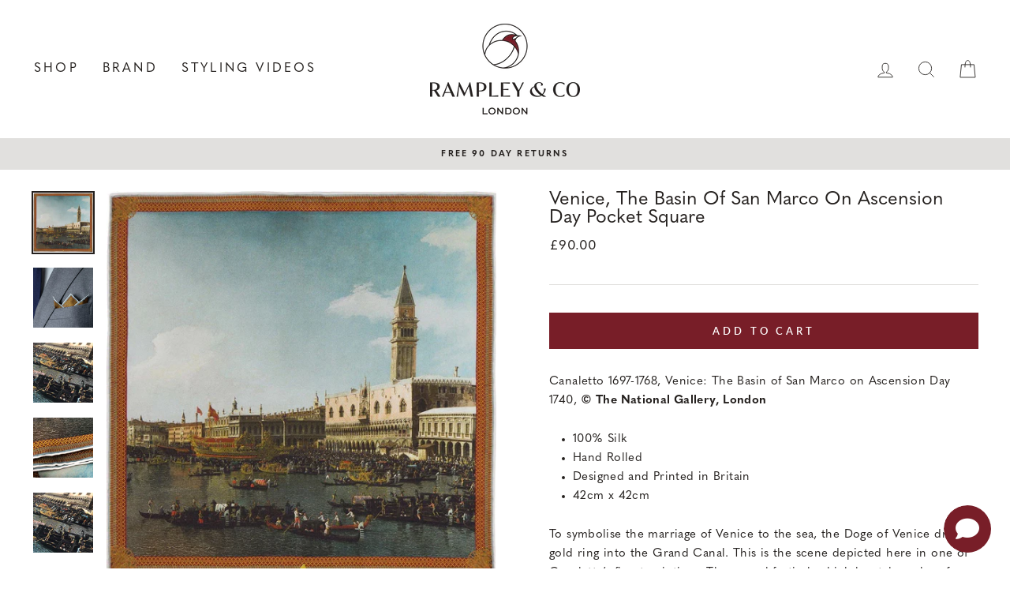

--- FILE ---
content_type: text/html; charset=utf-8
request_url: https://www.rampleyandco.com/collections/valentines-day-dressing/products/venice-the-basin-of-san-marco-on-ascension-day
body_size: 67152
content:
<!doctype html>
<html class="no-js" lang="en" dir="ltr">
<head>
  <link rel="stylesheet" href="https://size-charts-relentless.herokuapp.com/css/size-charts-relentless.css" />
<script>
var sizeChartsRelentless = window.sizeChartsRelentless || {};
sizeChartsRelentless.product = {"id":1537616261,"title":"Venice, The Basin of San Marco on Ascension Day Pocket Square","handle":"venice-the-basin-of-san-marco-on-ascension-day","description":"\u003cp class=\"p1\"\u003e\u003cspan class=\"s1\"\u003eCanaletto 1697-1768, \u003c\/span\u003eVenice: The Basin of San Marco on Ascension Day 1740, \u003cstrong\u003e© The National Gallery, London\u003c\/strong\u003e\u003c\/p\u003e\n\u003cul\u003e\n\u003cli\u003e100% Silk\u003c\/li\u003e\n\u003cli\u003eHand Rolled\u003c\/li\u003e\n\u003cli\u003eDesigned and Printed in Britain\u003c\/li\u003e\n\u003cli\u003e42cm x 42cm\u003c\/li\u003e\n\u003c\/ul\u003e\n\u003cp class=\"p1\"\u003e\u003cspan class=\"s1\"\u003eTo symbolise the marriage of Venice to the sea, the Doge of Venice drops a gold ring into the Grand Canal. This is the scene depicted here in one of Canaletto’s finest paintings. The annual festival, which has taken place for more than 1000 years, symbolises Venice’s dominance of the seas during this period in history. \u003c\/span\u003e\u003c\/p\u003e\n\u003cp class=\"p1\"\u003eCanaletto's painting works beautifully on a pocket square due to its contrasting areas of colour and detail. By experimenting with different folds, it's very simple to pair with numerous outfits. We particularly like the puff fold and the more flamboyant double-point roll paired with a summer suit.\u003c\/p\u003e\n\u003cp\u003e\u003cstrong\u003eWatch how our squares are made\u003c\/strong\u003e\u003c\/p\u003e\n\u003cdiv style=\"text-align: left;\" data-mce-style=\"text-align: left;\"\u003e\u003ca title=\"how our pocket squares are made\" href=\"https:\/\/www.youtube.com\/watch?v=adclZxK2Usk\u0026amp;t=9s\" data-mce-href=\"https:\/\/www.youtube.com\/watch?v=adclZxK2Usk\u0026amp;t=9s\"\u003e\u003cimg alt=\"\" src=\"https:\/\/cdn.shopify.com\/s\/files\/1\/0378\/3681\/files\/How_Our_Pocket_Squares_Are_Made_2048x2048.png?v=1680555570\" data-mce-src=\"https:\/\/cdn.shopify.com\/s\/files\/1\/0378\/3681\/files\/How_Our_Pocket_Squares_Are_Made_2048x2048.png?v=1680555570\"\u003e\u003c\/a\u003e\u003c\/div\u003e\n\u003cp\u003e\u003cb\u003eReviews: \u003c\/b\u003eClick to read\u003cb\u003e \u003c\/b\u003e\u003ca href=\"https:\/\/www.rampleyandco.com\/pages\/product-reviews\"\u003eCustomer \u0026amp; Expert Product Reviews\u003c\/a\u003e. \u003c\/p\u003e\n\u003cp\u003e\u003cstrong\u003eShipping:\u003c\/strong\u003e \u003cspan data-mce-fragment=\"1\"\u003eGlobal Express Shipping \u003c\/span\u003e\u003cspan data-mce-fragment=\"1\"\u003ein \u003c\/span\u003e\u003cspan data-mce-fragment=\"1\"\u003e1-4 working days to most locations. \u003c\/span\u003e\u003cspan data-mce-fragment=\"1\"\u003eSee our\u003c\/span\u003e\u003cspan\u003e \u003c\/span\u003e\u003ca href=\"https:\/\/www.rampleyandco.com\/pages\/shipping-policy\"\u003eShipping Policy\u003c\/a\u003e. \u003c\/p\u003e\n\u003cp\u003e\u003cstrong\u003e\u003c\/strong\u003e\u003cstrong\u003eReturns:\u003c\/strong\u003e Free 90 day returns. If you are not completely happy with your purchase, we will provide a full refund. \u003c\/p\u003e\n\u003cp\u003e\u003cstrong\u003eQuestions? \u003c\/strong\u003eIf you have any questions for us regarding any aspect of our products, or just need some tips, then please don't hesitate to get in touch at\u003cspan\u003e \u003c\/span\u003e\u003ca href=\"mailto:info@rampleyandco.com?Subject=Pocket%20Square%20Enquiry\"\u003einfo@rampleyandco.com\u003c\/a\u003e\u003c\/p\u003e\n\u003cp\u003e\u003cimg alt=\"The National Gallery\" src=\"\/\/cdn.shopify.com\/s\/files\/1\/0378\/3681\/files\/The_National_Gallery_Logo_compact.jpg?v=1485979977\"\u003e\u003c\/p\u003e\n\u003cp\u003eA percentage of all sales goes to supporting The National Gallery.\u003c\/p\u003e","published_at":"2015-09-01T09:00:00+01:00","created_at":"2015-08-27T09:21:54+01:00","vendor":"Rampley \u0026 Co","type":"Pocket Square","tags":["black friday","Pocket Squares","Silk","spo-default","spo-disabled"],"price":9000,"price_min":9000,"price_max":9000,"available":true,"price_varies":false,"compare_at_price":0,"compare_at_price_min":0,"compare_at_price_max":0,"compare_at_price_varies":false,"variants":[{"id":4719772805,"title":"Default Title","option1":"Default Title","option2":null,"option3":null,"sku":"S-0006","requires_shipping":true,"taxable":true,"featured_image":null,"available":true,"name":"Venice, The Basin of San Marco on Ascension Day Pocket Square","public_title":null,"options":["Default Title"],"price":9000,"weight":77,"compare_at_price":0,"inventory_quantity":7,"inventory_management":"shopify","inventory_policy":"deny","barcode":"5060922750044","requires_selling_plan":false,"selling_plan_allocations":[],"quantity_rule":{"min":1,"max":null,"increment":1}}],"images":["\/\/www.rampleyandco.com\/cdn\/shop\/files\/Venice-TheBasinOfSanMarcoOnAscensionDayImage1.jpg?v=1710156410","\/\/www.rampleyandco.com\/cdn\/shop\/files\/Venice-TheBasinOfSanMarcoOnAscensionDayImage10.jpg?v=1710156410","\/\/www.rampleyandco.com\/cdn\/shop\/products\/Canaletto-Basin-San-Marco-Pocket-Square-Silk-11.jpg?v=1710156410","\/\/www.rampleyandco.com\/cdn\/shop\/products\/Canaletto-Basin-San-Marco-Pocket-Square-Silk-5.jpg?v=1710156410","\/\/www.rampleyandco.com\/cdn\/shop\/files\/Venice-TheBasinOfSanMarcoOnAscensionDayImage2.jpg?v=1710156404","\/\/www.rampleyandco.com\/cdn\/shop\/files\/Venice-TheBasinOfSanMarcoOnAscensionDayImage3.jpg?v=1710156400","\/\/www.rampleyandco.com\/cdn\/shop\/files\/Venice-TheBasinOfSanMarcoOnAscensionDayImage4.jpg?v=1710156399","\/\/www.rampleyandco.com\/cdn\/shop\/files\/Venice-TheBasinOfSanMarcoOnAscensionDayImage5.jpg?v=1710156407","\/\/www.rampleyandco.com\/cdn\/shop\/files\/Venice-TheBasinOfSanMarcoOnAscensionDayImage6.jpg?v=1710156398","\/\/www.rampleyandco.com\/cdn\/shop\/files\/Venice-TheBasinOfSanMarcoOnAscensionDayImage7.jpg?v=1710156406","\/\/www.rampleyandco.com\/cdn\/shop\/files\/Venice-TheBasinOfSanMarcoOnAscensionDayImage8.jpg?v=1710156405","\/\/www.rampleyandco.com\/cdn\/shop\/files\/Venice-TheBasinOfSanMarcoOnAscensionDayImage9.jpg?v=1710156401"],"featured_image":"\/\/www.rampleyandco.com\/cdn\/shop\/files\/Venice-TheBasinOfSanMarcoOnAscensionDayImage1.jpg?v=1710156410","options":["Title"],"media":[{"alt":null,"id":23804674211902,"position":1,"preview_image":{"aspect_ratio":1.0,"height":1000,"width":1000,"src":"\/\/www.rampleyandco.com\/cdn\/shop\/files\/Venice-TheBasinOfSanMarcoOnAscensionDayImage1.jpg?v=1710156410"},"aspect_ratio":1.0,"height":1000,"media_type":"image","src":"\/\/www.rampleyandco.com\/cdn\/shop\/files\/Venice-TheBasinOfSanMarcoOnAscensionDayImage1.jpg?v=1710156410","width":1000},{"alt":null,"id":23804674146366,"position":2,"preview_image":{"aspect_ratio":1.0,"height":1000,"width":1000,"src":"\/\/www.rampleyandco.com\/cdn\/shop\/files\/Venice-TheBasinOfSanMarcoOnAscensionDayImage10.jpg?v=1710156410"},"aspect_ratio":1.0,"height":1000,"media_type":"image","src":"\/\/www.rampleyandco.com\/cdn\/shop\/files\/Venice-TheBasinOfSanMarcoOnAscensionDayImage10.jpg?v=1710156410","width":1000},{"alt":null,"id":47826305086,"position":3,"preview_image":{"aspect_ratio":1.0,"height":1200,"width":1200,"src":"\/\/www.rampleyandco.com\/cdn\/shop\/products\/Canaletto-Basin-San-Marco-Pocket-Square-Silk-11.jpg?v=1710156410"},"aspect_ratio":1.0,"height":1200,"media_type":"image","src":"\/\/www.rampleyandco.com\/cdn\/shop\/products\/Canaletto-Basin-San-Marco-Pocket-Square-Silk-11.jpg?v=1710156410","width":1200},{"alt":null,"id":47826337854,"position":4,"preview_image":{"aspect_ratio":1.0,"height":1200,"width":1200,"src":"\/\/www.rampleyandco.com\/cdn\/shop\/products\/Canaletto-Basin-San-Marco-Pocket-Square-Silk-5.jpg?v=1710156410"},"aspect_ratio":1.0,"height":1200,"media_type":"image","src":"\/\/www.rampleyandco.com\/cdn\/shop\/products\/Canaletto-Basin-San-Marco-Pocket-Square-Silk-5.jpg?v=1710156410","width":1200},{"alt":null,"id":23804674244670,"position":5,"preview_image":{"aspect_ratio":1.0,"height":1000,"width":1000,"src":"\/\/www.rampleyandco.com\/cdn\/shop\/files\/Venice-TheBasinOfSanMarcoOnAscensionDayImage2.jpg?v=1710156404"},"aspect_ratio":1.0,"height":1000,"media_type":"image","src":"\/\/www.rampleyandco.com\/cdn\/shop\/files\/Venice-TheBasinOfSanMarcoOnAscensionDayImage2.jpg?v=1710156404","width":1000},{"alt":null,"id":23804674277438,"position":6,"preview_image":{"aspect_ratio":1.0,"height":1000,"width":1000,"src":"\/\/www.rampleyandco.com\/cdn\/shop\/files\/Venice-TheBasinOfSanMarcoOnAscensionDayImage3.jpg?v=1710156400"},"aspect_ratio":1.0,"height":1000,"media_type":"image","src":"\/\/www.rampleyandco.com\/cdn\/shop\/files\/Venice-TheBasinOfSanMarcoOnAscensionDayImage3.jpg?v=1710156400","width":1000},{"alt":null,"id":23804674342974,"position":7,"preview_image":{"aspect_ratio":1.0,"height":1000,"width":1000,"src":"\/\/www.rampleyandco.com\/cdn\/shop\/files\/Venice-TheBasinOfSanMarcoOnAscensionDayImage4.jpg?v=1710156399"},"aspect_ratio":1.0,"height":1000,"media_type":"image","src":"\/\/www.rampleyandco.com\/cdn\/shop\/files\/Venice-TheBasinOfSanMarcoOnAscensionDayImage4.jpg?v=1710156399","width":1000},{"alt":null,"id":23804674375742,"position":8,"preview_image":{"aspect_ratio":1.0,"height":1000,"width":1000,"src":"\/\/www.rampleyandco.com\/cdn\/shop\/files\/Venice-TheBasinOfSanMarcoOnAscensionDayImage5.jpg?v=1710156407"},"aspect_ratio":1.0,"height":1000,"media_type":"image","src":"\/\/www.rampleyandco.com\/cdn\/shop\/files\/Venice-TheBasinOfSanMarcoOnAscensionDayImage5.jpg?v=1710156407","width":1000},{"alt":null,"id":23804674408510,"position":9,"preview_image":{"aspect_ratio":1.0,"height":1000,"width":1000,"src":"\/\/www.rampleyandco.com\/cdn\/shop\/files\/Venice-TheBasinOfSanMarcoOnAscensionDayImage6.jpg?v=1710156398"},"aspect_ratio":1.0,"height":1000,"media_type":"image","src":"\/\/www.rampleyandco.com\/cdn\/shop\/files\/Venice-TheBasinOfSanMarcoOnAscensionDayImage6.jpg?v=1710156398","width":1000},{"alt":null,"id":23804674474046,"position":10,"preview_image":{"aspect_ratio":1.0,"height":1000,"width":1000,"src":"\/\/www.rampleyandco.com\/cdn\/shop\/files\/Venice-TheBasinOfSanMarcoOnAscensionDayImage7.jpg?v=1710156406"},"aspect_ratio":1.0,"height":1000,"media_type":"image","src":"\/\/www.rampleyandco.com\/cdn\/shop\/files\/Venice-TheBasinOfSanMarcoOnAscensionDayImage7.jpg?v=1710156406","width":1000},{"alt":null,"id":23804674506814,"position":11,"preview_image":{"aspect_ratio":1.0,"height":1000,"width":1000,"src":"\/\/www.rampleyandco.com\/cdn\/shop\/files\/Venice-TheBasinOfSanMarcoOnAscensionDayImage8.jpg?v=1710156405"},"aspect_ratio":1.0,"height":1000,"media_type":"image","src":"\/\/www.rampleyandco.com\/cdn\/shop\/files\/Venice-TheBasinOfSanMarcoOnAscensionDayImage8.jpg?v=1710156405","width":1000},{"alt":null,"id":23804674572350,"position":12,"preview_image":{"aspect_ratio":1.0,"height":1000,"width":1000,"src":"\/\/www.rampleyandco.com\/cdn\/shop\/files\/Venice-TheBasinOfSanMarcoOnAscensionDayImage9.jpg?v=1710156401"},"aspect_ratio":1.0,"height":1000,"media_type":"image","src":"\/\/www.rampleyandco.com\/cdn\/shop\/files\/Venice-TheBasinOfSanMarcoOnAscensionDayImage9.jpg?v=1710156401","width":1000}],"requires_selling_plan":false,"selling_plan_groups":[],"content":"\u003cp class=\"p1\"\u003e\u003cspan class=\"s1\"\u003eCanaletto 1697-1768, \u003c\/span\u003eVenice: The Basin of San Marco on Ascension Day 1740, \u003cstrong\u003e© The National Gallery, London\u003c\/strong\u003e\u003c\/p\u003e\n\u003cul\u003e\n\u003cli\u003e100% Silk\u003c\/li\u003e\n\u003cli\u003eHand Rolled\u003c\/li\u003e\n\u003cli\u003eDesigned and Printed in Britain\u003c\/li\u003e\n\u003cli\u003e42cm x 42cm\u003c\/li\u003e\n\u003c\/ul\u003e\n\u003cp class=\"p1\"\u003e\u003cspan class=\"s1\"\u003eTo symbolise the marriage of Venice to the sea, the Doge of Venice drops a gold ring into the Grand Canal. This is the scene depicted here in one of Canaletto’s finest paintings. The annual festival, which has taken place for more than 1000 years, symbolises Venice’s dominance of the seas during this period in history. \u003c\/span\u003e\u003c\/p\u003e\n\u003cp class=\"p1\"\u003eCanaletto's painting works beautifully on a pocket square due to its contrasting areas of colour and detail. By experimenting with different folds, it's very simple to pair with numerous outfits. We particularly like the puff fold and the more flamboyant double-point roll paired with a summer suit.\u003c\/p\u003e\n\u003cp\u003e\u003cstrong\u003eWatch how our squares are made\u003c\/strong\u003e\u003c\/p\u003e\n\u003cdiv style=\"text-align: left;\" data-mce-style=\"text-align: left;\"\u003e\u003ca title=\"how our pocket squares are made\" href=\"https:\/\/www.youtube.com\/watch?v=adclZxK2Usk\u0026amp;t=9s\" data-mce-href=\"https:\/\/www.youtube.com\/watch?v=adclZxK2Usk\u0026amp;t=9s\"\u003e\u003cimg alt=\"\" src=\"https:\/\/cdn.shopify.com\/s\/files\/1\/0378\/3681\/files\/How_Our_Pocket_Squares_Are_Made_2048x2048.png?v=1680555570\" data-mce-src=\"https:\/\/cdn.shopify.com\/s\/files\/1\/0378\/3681\/files\/How_Our_Pocket_Squares_Are_Made_2048x2048.png?v=1680555570\"\u003e\u003c\/a\u003e\u003c\/div\u003e\n\u003cp\u003e\u003cb\u003eReviews: \u003c\/b\u003eClick to read\u003cb\u003e \u003c\/b\u003e\u003ca href=\"https:\/\/www.rampleyandco.com\/pages\/product-reviews\"\u003eCustomer \u0026amp; Expert Product Reviews\u003c\/a\u003e. \u003c\/p\u003e\n\u003cp\u003e\u003cstrong\u003eShipping:\u003c\/strong\u003e \u003cspan data-mce-fragment=\"1\"\u003eGlobal Express Shipping \u003c\/span\u003e\u003cspan data-mce-fragment=\"1\"\u003ein \u003c\/span\u003e\u003cspan data-mce-fragment=\"1\"\u003e1-4 working days to most locations. \u003c\/span\u003e\u003cspan data-mce-fragment=\"1\"\u003eSee our\u003c\/span\u003e\u003cspan\u003e \u003c\/span\u003e\u003ca href=\"https:\/\/www.rampleyandco.com\/pages\/shipping-policy\"\u003eShipping Policy\u003c\/a\u003e. \u003c\/p\u003e\n\u003cp\u003e\u003cstrong\u003e\u003c\/strong\u003e\u003cstrong\u003eReturns:\u003c\/strong\u003e Free 90 day returns. If you are not completely happy with your purchase, we will provide a full refund. \u003c\/p\u003e\n\u003cp\u003e\u003cstrong\u003eQuestions? \u003c\/strong\u003eIf you have any questions for us regarding any aspect of our products, or just need some tips, then please don't hesitate to get in touch at\u003cspan\u003e \u003c\/span\u003e\u003ca href=\"mailto:info@rampleyandco.com?Subject=Pocket%20Square%20Enquiry\"\u003einfo@rampleyandco.com\u003c\/a\u003e\u003c\/p\u003e\n\u003cp\u003e\u003cimg alt=\"The National Gallery\" src=\"\/\/cdn.shopify.com\/s\/files\/1\/0378\/3681\/files\/The_National_Gallery_Logo_compact.jpg?v=1485979977\"\u003e\u003c\/p\u003e\n\u003cp\u003eA percentage of all sales goes to supporting The National Gallery.\u003c\/p\u003e"};
sizeChartsRelentless.productCollections = [{"id":260985126974,"handle":"accessories","title":"Accessories","updated_at":"2026-01-25T12:02:06+00:00","body_html":"\u003cp style=\"text-align: center;\"\u003eIt was our desire to develop men’s clothing and accessories that relies on traditional craftsmanship and exceptional materials. We are proud to partner with artisans with hundreds of years of heritage and manufacturing experience.\u003c\/p\u003e\n\u003cp style=\"text-align: center;\"\u003eNew to us? See a brief overview of our brand here: Learn about \u003ca href=\"https:\/\/www.rampleyandco.com\/pages\/welcome-to-rampley-co\" title=\"Learn about Rampley \u0026amp; Co\"\u003eRampley \u0026amp; Co\u003c\/a\u003e.\u003c\/p\u003e\n\u003cp style=\"text-align: center;\"\u003e\u003ca href=\"https:\/\/www.rampleyandco.com\/collections\/essential-ties\"\u003eESSENTIAL TIES\u003c\/a\u003e , \u003ca href=\"https:\/\/www.rampleyandco.com\/collections\/spring-summer-ties\"\u003eSPRING SUMMER TIES\u003c\/a\u003e , \u003ca href=\"https:\/\/www.rampleyandco.com\/collections\/essential-pocket-squares\"\u003eESSENTIAL POCKET SQUARES\u003c\/a\u003e , \u003ca href=\"https:\/\/www.rampleyandco.com\/collections\/spring-summer-pocket-squares\"\u003eSPRING SUMMER POCKET SQUARES\u003c\/a\u003e\u003c\/p\u003e","published_at":"2021-04-09T15:59:45+01:00","sort_order":"manual","template_suffix":"","disjunctive":true,"rules":[{"column":"type","relation":"equals","condition":"Pocket Square"},{"column":"type","relation":"equals","condition":"Ties"},{"column":"type","relation":"equals","condition":"Socks"},{"column":"type","relation":"equals","condition":"Men's Scarf"}],"published_scope":"global","image":{"created_at":"2021-04-09T16:39:29+01:00","alt":"","width":1125,"height":850,"src":"\/\/www.rampleyandco.com\/cdn\/shop\/collections\/Menu-images-1-2-Accessories.jpg?v=1701167028"}},{"id":261419139134,"handle":"all","title":"All","updated_at":"2026-01-25T12:02:06+00:00","body_html":"","published_at":"2021-05-21T16:25:52+01:00","sort_order":"manual","template_suffix":"","disjunctive":false,"rules":[{"column":"title","relation":"not_equals","condition":"Carbon Neutral Order"},{"column":"variant_price","relation":"greater_than","condition":"0"},{"column":"type","relation":"not_contains","condition":"Sample Jacket"}],"published_scope":"web"},{"id":245803205,"handle":"men","updated_at":"2026-01-25T12:02:06+00:00","published_at":"2025-12-17T11:23:33+00:00","sort_order":"manual","template_suffix":"","published_scope":"global","title":"All Menswear","body_html":"","image":{"created_at":"2016-11-09T10:51:03+00:00","alt":"","width":3376,"height":1800,"src":"\/\/www.rampleyandco.com\/cdn\/shop\/collections\/Shop_Collection_Image.jpg?v=1698396000"}},{"id":270913503294,"handle":"best-selling-pocket-squares","updated_at":"2026-01-25T12:02:06+00:00","published_at":"2024-01-18T19:55:12+00:00","sort_order":"manual","template_suffix":"","published_scope":"global","title":"BEST-SELLING POCKET SQUARES","body_html":""},{"id":261467340862,"handle":"canaletto-collection","updated_at":"2026-01-12T12:01:57+00:00","published_at":"2021-05-28T12:18:19+01:00","sort_order":"manual","template_suffix":"","published_scope":"global","title":"Canaletto Collection","body_html":""},{"id":159012585534,"handle":"european-masters","updated_at":"2026-01-24T12:01:31+00:00","published_at":"2020-03-25T16:49:34+00:00","sort_order":"manual","template_suffix":"","published_scope":"global","title":"European Masters","body_html":"","image":{"created_at":"2020-03-26T12:00:46+00:00","alt":null,"width":938,"height":938,"src":"\/\/www.rampleyandco.com\/cdn\/shop\/collections\/Canaletto-Basin-San-Marco-Pocket-Square.jpg?v=1585224049"}},{"id":261450563646,"handle":"fathers-day","updated_at":"2026-01-24T12:01:31+00:00","published_at":"2021-05-26T14:42:59+01:00","sort_order":"manual","template_suffix":"","published_scope":"global","title":"Father's Day","body_html":"We've done the hard work for you and lined up the Rampley \u0026amp; Co crowd-pleasers, so you can be sure these designs will be well received."},{"id":247672837,"handle":"fine-art-collection","updated_at":"2026-01-25T12:02:06+00:00","published_at":"2016-11-15T11:08:00+00:00","sort_order":"manual","template_suffix":"","published_scope":"global","title":"Fine Art Pocket Squares","body_html":"\u003cp style=\"text-align: center;\"\u003eOur pocket squares are all designed and printed in Britain using the finest Mulberry Silk, with hand rolled edges for a high quality finish. We have partnered with some of the world's leading galleries and museums including the National Gallery, The British Museum, and the V\u0026amp;A to create truly unique accessories.\u003c\/p\u003e","image":{"created_at":"2016-11-15T14:20:13+00:00","alt":"","width":600,"height":600,"src":"\/\/www.rampleyandco.com\/cdn\/shop\/collections\/CollectionImageTate_grande_2a2abed8-4281-4a3c-9527-162dc983437c.jpg?v=1479219613"}},{"id":90751533118,"handle":"gifts-for-him-under-100","updated_at":"2026-01-19T12:01:30+00:00","published_at":"2018-11-16T16:17:42+00:00","sort_order":"manual","template_suffix":"","published_scope":"global","title":"Gifts for Him Under £100","body_html":"\u003cdiv class=\"section clearfix\"\u003e\n\u003ch3 div=\"\" class=\"six columns alpha\"\u003e\u003cimg src=\"https:\/\/cdn.shopify.com\/s\/files\/1\/0378\/3681\/files\/Gifting.jpg?4355667832400502649\"\u003e\u003c\/h3\u003e\n\u003cdiv class=\"ten columns omega\"\u003e\n\u003cp\u003eBelow is a selection of our most popular gift products priced under £100. All of our products are designed and manufactured in Britain using the finest artisans from factories with hundreds of years of history. Inspired by art and design we’ve collaborated with leading galleries including The National Gallery, the British Museum and the V\u0026amp;A. Renowned for some of the finest pocket squares produced in the world, all of our products are packaged in a sleek presentation box and are the perfect gift for the gentleman looking to add a little interest and flair to their outfit.\u003c\/p\u003e\n\u003cp\u003e\u003cstrong\u003eRelated Pages\u003cbr\u003e\u003c\/strong\u003e\u003ca href=\"\/collections\/pocket-squares\" title=\"Pocket Squares\"\u003eAll Pocket Squares\u003c\/a\u003e  |  \u003ca href=\"\/collections\/ties\" title=\"Mens Socks\"\u003eAll Ties\u003c\/a\u003e  |  \u003ca href=\"\/collections\/socks\" title=\"Mens Socks\"\u003eAll Men's Socks\u003c\/a\u003e\u003c\/p\u003e\n\u003cp\u003e\u003cstrong\u003eFurther Gift Collections\u003c\/strong\u003e\u003cbr\u003e\u003ca href=\"\/collections\/gifts-for-him-under-100\"\u003eGifts for Him Under £250\u003c\/a\u003e  |  \u003ca href=\"\/collections\/gifts-for-him-under-100\"\u003eGifts for Her Under £250\u003c\/a\u003e\u003c\/p\u003e\n\u003c\/div\u003e\n\u003c\/div\u003e\n","image":{"created_at":"2018-11-16T17:39:21+00:00","alt":null,"width":1500,"height":1500,"src":"\/\/www.rampleyandco.com\/cdn\/shop\/collections\/CollectionImageGifts-1.jpg?v=1542389962"}},{"id":90752516158,"handle":"gifts-for-him-under-250","updated_at":"2026-01-18T12:01:33+00:00","published_at":"2018-11-16T17:40:01+00:00","sort_order":"manual","template_suffix":"","published_scope":"global","title":"Gifts for Him Under £250","body_html":"\u003cdiv class=\"six columns alpha\"\u003e\u003cimg src=\"https:\/\/cdn.shopify.com\/s\/files\/1\/0378\/3681\/files\/Gifting.jpg?4355667832400502649\"\u003e\u003c\/div\u003e\n\u003cdiv class=\"ten columns omega\"\u003e\n\u003cp\u003eBelow is a selection of our most popular gift products priced under £250. All of our products are designed and manufactured in Britain using the finest artisans from factories with hundreds of years of history. Inspired by art and design we’ve collaborated with leading galleries including The National Gallery, the British Museum and the V\u0026amp;A. Renowned for some of the finest pocket squares produced in the world, all of our products are packaged in a sleek presentation box and are the perfect gift for the gentleman looking to add a little interest and flair to their outfit.\u003c\/p\u003e\n\u003cp\u003e\u003cstrong\u003eRelated Pages\u003cbr\u003e\u003c\/strong\u003e\u003ca href=\"\/collections\/pocket-squares\" title=\"Pocket Squares\"\u003eAll Pocket Squares\u003c\/a\u003e  |  \u003ca href=\"\/collections\/ties\" title=\"Mens Socks\"\u003eAll Ties\u003c\/a\u003e  |  \u003ca href=\"\/collections\/socks\" title=\"Mens Socks\"\u003eAll Men's Socks\u003c\/a\u003e\u003c\/p\u003e\n\u003cp\u003e\u003cstrong\u003eFurther Gift Collections\u003c\/strong\u003e\u003cbr\u003e\u003ca href=\"\/collections\/gifts-for-him-under-100\"\u003eGifts for Him Under £100\u003c\/a\u003e  |  \u003ca href=\"\/collections\/gifts-for-him-under-100\"\u003eGifts for Her Under £250\u003c\/a\u003e\u003c\/p\u003e\n\u003c\/div\u003e","image":{"created_at":"2018-11-16T17:47:46+00:00","alt":null,"width":1500,"height":1500,"src":"\/\/www.rampleyandco.com\/cdn\/shop\/collections\/CollectionImageGifts-2.jpg?v=1542390470"}},{"id":263167705150,"handle":"holiday-gift-guide","updated_at":"2026-01-25T12:02:06+00:00","published_at":"2021-12-06T10:47:11+00:00","sort_order":"manual","template_suffix":"","published_scope":"web","title":"Holiday Gift Guide","body_html":"","image":{"created_at":"2021-12-06T10:49:08+00:00","alt":"","width":1035,"height":534,"src":"\/\/www.rampleyandco.com\/cdn\/shop\/collections\/Burgundy_Grey_Houndstooth_Double_Sided_Cashmere_Scarf_4.jpg?v=1701166058"}},{"id":269579747390,"handle":"in-stock","title":"in stock","updated_at":"2026-01-25T17:56:13+00:00","body_html":"","published_at":"2023-11-28T11:11:41+00:00","sort_order":"best-selling","template_suffix":"","disjunctive":false,"rules":[{"column":"variant_inventory","relation":"greater_than","condition":"0"},{"column":"title","relation":"not_contains","condition":"gift"},{"column":"title","relation":"not_contains","condition":"carbon"},{"column":"type","relation":"not_contains","condition":"Sample Jacket"}],"published_scope":"web"},{"id":269072728126,"handle":"mens-accessories","title":"Men's Accessories","updated_at":"2026-01-25T12:02:06+00:00","body_html":"","published_at":"2023-11-05T14:29:42+00:00","sort_order":"manual","template_suffix":"ties","disjunctive":true,"rules":[{"column":"type","relation":"equals","condition":"Pocket Square"},{"column":"type","relation":"equals","condition":"Ties"},{"column":"variant_inventory","relation":"greater_than","condition":"3"}],"published_scope":"global","image":{"created_at":"2023-11-05T14:29:41+00:00","alt":null,"width":874,"height":1000,"src":"\/\/www.rampleyandco.com\/cdn\/shop\/collections\/121844256_6236216851820_5336572186929135973_n.jpg?v=1699194581"}},{"id":83793221,"handle":"national-gallery-collection","updated_at":"2026-01-03T12:01:29+00:00","published_at":"2015-09-01T08:14:00+01:00","sort_order":"manual","template_suffix":"","published_scope":"global","title":"National Gallery Collection","body_html":"\u003cp class=\"p1\"\u003e\u003cspan class=\"s1\"\u003eIn this collection from the National Gallery in London, we have included the paintings \u003cem\u003eSamson and Delilah\u003c\/em\u003e about 1609 – 1610 by Peter Paul Rubens, \u003cem\u003eThe Annunciation, with Saint Emidius\u003c\/em\u003e 1486 by Carlo Crivelli and \u003cem\u003eVenice: The Basin of San Marco on Ascension Day\u003c\/em\u003e 1740 by Canaletto.\u003c\/span\u003e\u003c\/p\u003e","image":{"created_at":"2015-08-26T22:18:25+01:00","alt":null,"width":425,"height":425,"src":"\/\/www.rampleyandco.com\/cdn\/shop\/collections\/CollectionImageNationalGallery.jpg?v=1440623905"}},{"id":105841541,"handle":"pocket-squares","title":"Pocket Squares","updated_at":"2026-01-25T12:02:06+00:00","body_html":"\u003ch3 style=\"text-align: center;\"\u003eSHOP BY STYLE\u003c\/h3\u003e\n\u003ch4 style=\"text-align: center;\"\u003e\n\u003ca href=\"https:\/\/www.rampleyandco.com\/collections\/fine-art-collection\" title=\"Fine Art Pocket Squares\"\u003eFINE ART\u003c\/a\u003e , \u003ca href=\"https:\/\/www.rampleyandco.com\/collections\/repeat-print-pocket-squares\" title=\"Repeat Pattern Pocket Squares\"\u003eREPEAT PATTERN\u003c\/a\u003e , \u003ca title=\"Plain Pocket Squares\" href=\"https:\/\/www.rampleyandco.com\/collections\/plain-pocket-squares\"\u003ePLAIN\u003c\/a\u003e , \u003ca title=\"Japan Inspired Collection\" href=\"https:\/\/www.rampleyandco.com\/collections\/japan-inspired-collection\"\u003eUKIYO-E\u003c\/a\u003e , \u003ca title=\"Warner House Collaboration\" href=\"https:\/\/www.rampleyandco.com\/collections\/warner-house-collaboration\"\u003eWARNER HOUSE COLLABORATION\u003c\/a\u003e , \u003ca href=\"https:\/\/www.rampleyandco.com\/collections\/essential-pocket-squares\"\u003eESSENTIALS\u003c\/a\u003e\n\u003c\/h4\u003e","published_at":"2015-10-10T12:41:00+01:00","sort_order":"manual","template_suffix":"","disjunctive":false,"rules":[{"column":"type","relation":"equals","condition":"Pocket Square"}],"published_scope":"global","image":{"created_at":"2015-10-20T11:22:29+01:00","alt":"","width":1000,"height":1000,"src":"\/\/www.rampleyandco.com\/cdn\/shop\/collections\/CollectionImageAllProducts2.jpg?v=1719999755"}},{"id":275929759806,"handle":"red-pocket-squares","updated_at":"2026-01-24T12:01:31+00:00","published_at":"2024-06-26T08:49:19+01:00","sort_order":"best-selling","template_suffix":"","published_scope":"global","title":"Red Pocket Squares","body_html":""},{"id":268067438654,"handle":"shades-of-blue","updated_at":"2026-01-24T12:01:31+00:00","published_at":"2023-07-18T12:54:05+01:00","sort_order":"manual","template_suffix":"","published_scope":"global","title":"Shades of Blue","body_html":""},{"id":268229771326,"handle":"shades-of-red","updated_at":"2026-01-24T12:01:31+00:00","published_at":"2023-08-24T09:11:46+01:00","sort_order":"manual","template_suffix":"","published_scope":"global","title":"Shades of Red","body_html":""},{"id":159002492990,"handle":"silk-pocket-squares","title":"Silk Pocket Squares","updated_at":"2026-01-25T12:02:06+00:00","body_html":"\u003cmeta charset=\"utf-8\"\u003e\n\u003cdiv style=\"text-align: center;\"\u003e\u003cbr\u003e\u003c\/div\u003e","published_at":"2020-03-24T20:13:40+00:00","sort_order":"manual","template_suffix":"","disjunctive":false,"rules":[{"column":"tag","relation":"equals","condition":"Silk"}],"published_scope":"global","image":{"created_at":"2020-03-24T20:17:24+00:00","alt":null,"width":1000,"height":1000,"src":"\/\/www.rampleyandco.com\/cdn\/shop\/collections\/Pollice-Verso-Pocket-Square.jpg?v=1585081045"}},{"id":270915895358,"handle":"summer-pocket-squares","updated_at":"2026-01-25T12:02:06+00:00","published_at":"2024-01-18T20:29:14+00:00","sort_order":"manual","template_suffix":"","published_scope":"global","title":"SUMMER POCKET SQUARES","body_html":""},{"id":270628814910,"handle":"test-psqs","title":"test PSQs","updated_at":"2026-01-25T12:02:06+00:00","body_html":"\u003cdiv id=\"shopify-section-2321b78d-eed1-4cc3-83d5-f11d7fa1bea5\" class=\"shopify-section index-section\"\u003e\n\u003cdiv class=\"page-width\"\u003e\n\u003cdiv class=\"feature-row aos-init aos-animate\" data-aos=\"\"\u003e\n\u003cdiv class=\"feature-row__item\"\u003e\n      \u003cdiv style=\"margin: 0 auto; max-width: 500px;\"\u003e\u003cdiv class=\"image-wrap\" style=\"height: 0; padding-bottom: 100.0%;\"\u003e\n\u003cimg class=\"feature-row__image lazyautosizes lazyloaded\" data-widths=\"[180, 360, 540, 720, 900, 1080]\" data-aspectratio=\"1.0\" data-sizes=\"auto\" alt=\"\" data-srcset=\"\/\/www.rampleyandco.com\/cdn\/shop\/files\/ForeverScotlandPocketSquare5_180x.jpg?v=1679401570 180w, \/\/www.rampleyandco.com\/cdn\/shop\/files\/ForeverScotlandPocketSquare5_360x.jpg?v=1679401570 360w, \/\/www.rampleyandco.com\/cdn\/shop\/files\/ForeverScotlandPocketSquare5_540x.jpg?v=1679401570 540w, \/\/www.rampleyandco.com\/cdn\/shop\/files\/ForeverScotlandPocketSquare5_720x.jpg?v=1679401570 720w, \/\/www.rampleyandco.com\/cdn\/shop\/files\/ForeverScotlandPocketSquare5_900x.jpg?v=1679401570 900w, \/\/www.rampleyandco.com\/cdn\/shop\/files\/ForeverScotlandPocketSquare5_1080x.jpg?v=1679401570 1080w\" sizes=\"500px\" srcset=\"\/\/www.rampleyandco.com\/cdn\/shop\/files\/ForeverScotlandPocketSquare5_180x.jpg?v=1679401570 180w, \/\/www.rampleyandco.com\/cdn\/shop\/files\/ForeverScotlandPocketSquare5_360x.jpg?v=1679401570 360w, \/\/www.rampleyandco.com\/cdn\/shop\/files\/ForeverScotlandPocketSquare5_540x.jpg?v=1679401570 540w, \/\/www.rampleyandco.com\/cdn\/shop\/files\/ForeverScotlandPocketSquare5_720x.jpg?v=1679401570 720w, \/\/www.rampleyandco.com\/cdn\/shop\/files\/ForeverScotlandPocketSquare5_900x.jpg?v=1679401570 900w, \/\/www.rampleyandco.com\/cdn\/shop\/files\/ForeverScotlandPocketSquare5_1080x.jpg?v=1679401570 1080w\"\u003e\n          \u003c\/div\u003e\u003c\/div\u003e\n    \u003c\/div\u003e\n\u003cdiv class=\"feature-row__item feature-row__text feature-row__text--left\"\u003e\n\u003cp class=\"h5\"\u003e★★★★★\u003c\/p\u003e\n\u003cdiv class=\"rte featured-row__subtext\"\u003e\n\u003cp\u003e\u003cem\u003eI am now the proud owner of four of their Pocket Squares and they look exquisite. The quality of the silk and the imagery on the pocket square is absolutely first-class. They are by far the most impressive Pocket Square in my accessories collection!\u003c\/em\u003e\u003c\/p\u003e\n\u003cp\u003e\u003cstrong\u003eJ. Jones\u003c\/strong\u003e\u003c\/p\u003e\n\u003c\/div\u003e\n\u003c\/div\u003e\n\u003c\/div\u003e\n\u003c\/div\u003e\n\u003c\/div\u003e","published_at":"2024-01-09T15:55:24+00:00","sort_order":"best-selling","template_suffix":"","disjunctive":false,"rules":[{"column":"type","relation":"equals","condition":"Pocket Square"}],"published_scope":"global"},{"id":267949703230,"handle":"the-sartorial-collection","updated_at":"2026-01-25T12:02:06+00:00","published_at":"2023-06-22T18:27:36+01:00","sort_order":"manual","template_suffix":"","published_scope":"global","title":"The Sartorial Collection","body_html":""},{"id":267185487934,"handle":"valentines-day-dressing","updated_at":"2026-01-25T12:02:06+00:00","published_at":"2023-02-03T17:09:27+00:00","sort_order":"manual","template_suffix":"","published_scope":"global","title":"Valentine's Day Dressing","body_html":"\u003cdiv style=\"text-align: center;\"\u003eOur curated collection of outfitting essentials, when spending time with your significant other.\u003c\/div\u003e"},{"id":262868500542,"handle":"winter-best-sellers","updated_at":"2026-01-24T12:01:31+00:00","published_at":"2021-11-02T22:21:19+00:00","sort_order":"manual","template_suffix":"","published_scope":"global","title":"Winter Best Sellers","body_html":"\u003cp style=\"text-align: center;\"\u003eNew to us? See a brief overview of our brand here: \u003ca href=\"https:\/\/www.rampleyandco.com\/pages\/welcome-to-rampley-co\" title=\"Learn about Rampley \u0026amp; Co\"\u003eLearn about Rampley \u0026amp; Co\u003c\/a\u003e.\u003c\/p\u003e","image":{"created_at":"2021-11-16T12:29:30+00:00","alt":null,"width":1000,"height":1000,"src":"\/\/www.rampleyandco.com\/cdn\/shop\/collections\/BF-2021-2-Square-7.jpg?v=1637065771"}}];
sizeChartsRelentless.metafield = {"charts":[{"id":"2","title":"Crew Neck Size Chart (cm & inches)","descriptionTop":"<p><span style=\"font-family: helvetica, arial, sans-serif; font-size: 12pt;\"><strong>Chest:</strong> Measure across the chest from just under each arm.</span></p>\r\n<p><span style=\"font-family: helvetica, arial, sans-serif; font-size: 12pt;\"><strong>Waist:</strong> Measure across the waist from just above the waist band.</span></p>\r\n<p><span style=\"font-family: helvetica, arial, sans-serif; font-size: 12pt;\"><span style=\"font-family: helvetica, arial, sans-serif;\"><span style=\"font-size: 16px;\"><strong>Length:</strong> On the back measure from the bottom of the collar to the bottom of the garment.&nbsp;</span></span></span></p>\r\n<p><span style=\"font-family: helvetica, arial, sans-serif; font-size: 12pt;\"><span style=\"font-family: helvetica, arial, sans-serif;\"><span style=\"font-size: 16px;\"><strong>Shoulder:</strong> Measure across the back from shoulder seam to shoulder seam.&nbsp;</span></span></span></p>\r\n<p><strong><span style=\"font-family: helvetica, arial, sans-serif; font-size: 12pt;\">Sleeve: </span></strong><span style=\"font-family: helvetica, arial, sans-serif; font-size: 12pt;\">Measure from the shoulder seam to the end of the cuff.</span></p>","values":[["","","","","",""],["Size (cm)","S","M ","L","XL","XXL"],["Chest","51","53","55","59","63"],["Waist","47","50.5","54","58","62"],["Length","67","69","71","73","74"],["Shoulder Width","40","41.5","43","45","47"],["Sleeve","65","66","66","66","67"],["","","","","",""],["Size (inches)","S","M","L","XL","XXL"],["Chest","20","21","21.6","23.2","24.8"],["Waist","18.5","19.9","21.3","22.8","24.4"],["Length","26.4","27.2","28","28.7","29.1"],["Shoulder Width","15.7","16.3","16.9","17.7","18.5"],["Sleeve","25.6","26","26","26","26.3"]],"descriptionBottom":"<p style=\"text-align: center;\"><span style=\"font-size: 12pt; font-family: helvetica, arial, sans-serif;\">If you have any questions on sizing, please email us at info@rampleyandco.com.</span></p>","conditionsOperator":"products-matching-any-condition-below","conditions":[{"id":"6782057906238","type":"product","operator":"is-equal-to","title":"Dark Brown Cashmere Crew Neck Jumper"},{"id":"6782056398910","type":"product","operator":"is-equal-to","title":"Light Brown Cashmere Crew Neck Jumper"},{"id":"6782055284798","type":"product","operator":"is-equal-to","title":"Light Grey Cashmere Crew Neck Jumper"},{"id":"6782056169534","type":"product","operator":"is-equal-to","title":"Navy Cashmere Crew Neck Jumper"}],"buttonPlacement":"above-add-to-cart","parentSizeChart":"[object Object]"},{"id":"1","title":"Quarter-Zip Size Chart (cm & inches)","descriptionTop":"<p><span style=\"font-family: helvetica, arial, sans-serif; font-size: 12pt;\"><strong>Chest:</strong>&nbsp;Measure across the chest from just under each arm.</span></p>\r\n<p><span style=\"font-family: helvetica, arial, sans-serif; font-size: 12pt;\"><strong>Length:</strong>&nbsp;On the back measure from the bottom of the collar to the bottom of the garment.&nbsp;</span></p>\r\n<p><span style=\"font-family: helvetica, arial, sans-serif; font-size: 12pt;\"><strong>Shoulder:</strong>&nbsp;Measure across the back from shoulder seam to shoulder seam.&nbsp;</span></p>\r\n<p><strong><span style=\"font-family: helvetica, arial, sans-serif; font-size: 12pt;\">Sleeve:&nbsp;</span></strong><span style=\"font-family: helvetica, arial, sans-serif; font-size: 12pt;\">Measure from the shoulder seam to the end of the cuff.</span></p>","values":[["Size (cm)","S","M","L","XL","XXL"],["Chest","51","53","55","59","63"],["Length","67","69","71","73","74"],["Shoulder Width","40","41.5","43","45","47"],["Sleeve","65","66","66","66","67"],["","","","","",""],["Size (inches)","S","M","L","XL","XXL"],["Chest","20","20.9","21.7","23.2","24.8"],["Length","26.4","27.2","28","28.7","29.1"],["Shoulder Width","15.7","16.3","16.9","17.7","18.5"],["Sleeve","25.6","26","26","26","26.3"],["","","","","",""]],"descriptionBottom":"<p style=\"text-align: center;\"><span style=\"font-family: helvetica, arial, sans-serif; font-size: 16px; text-align: center;\">If you have any questions on sizing, please email us at info@rampleyandco.com.</span></p>","conditionsOperator":"products-matching-any-condition-below","conditions":[{"id":"6782054203454","type":"product","operator":"is-equal-to","title":"Dark Brown Cashmere Quarter-Zip Jumper"},{"id":"6782053875774","type":"product","operator":"is-equal-to","title":"Light Brown Cashmere Quarter-Zip Jumper"},{"id":"6782040342590","type":"product","operator":"is-equal-to","title":"Light Grey Cashmere Quarter-Zip Jumper"},{"id":"6782043160638","type":"product","operator":"is-equal-to","title":"Navy Cashmere Quarter-Zip Jumper"}],"buttonPlacement":"above-add-to-cart","parentSizeChart":"[object Object]"},{"id":"3","title":"Polo Shirt Size Chart (cm & inches)","descriptionTop":"<p style=\"caret-color: #000000; font-family: quasimoda, sans-serif; font-size: 15px; letter-spacing: 0.375px; text-size-adjust: auto; box-sizing: border-box; margin: 0px 0px 3px; line-height: 1.4;\"><span style=\"box-sizing: border-box; font-family: helvetica, arial, sans-serif; font-size: 12pt;\"><strong style=\"box-sizing: border-box;\">Chest:</strong> Measure across the chest from seam to seam, from directly under each arm.</span></p>\r\n<p style=\"caret-color: #000000; font-family: quasimoda, sans-serif; font-size: 15px; letter-spacing: 0.375px; text-size-adjust: auto; box-sizing: border-box; margin: 0px 0px 3px; line-height: 1.4;\"><span style=\"box-sizing: border-box; font-family: helvetica, arial, sans-serif; font-size: 12pt;\"><strong style=\"box-sizing: border-box;\"><span style=\"box-sizing: border-box; font-family: helvetica, arial, sans-serif; font-size: 12pt;\">Sleeve:&nbsp;</span></strong><span style=\"box-sizing: border-box; font-family: helvetica, arial, sans-serif; font-size: 12pt;\">Measure from the top of the shoulder seam to the centre of the sleeve.</span></span></p>\r\n<p style=\"caret-color: #000000; font-family: quasimoda, sans-serif; font-size: 15px; letter-spacing: 0.375px; text-size-adjust: auto; box-sizing: border-box; margin: 0px 0px 3px; line-height: 1.4;\"><span style=\"box-sizing: border-box; font-family: helvetica, arial, sans-serif; font-size: 12pt;\"><strong style=\"box-sizing: border-box;\"><strong style=\"box-sizing: border-box;\">Shoulder Width:</strong><span style=\"font-weight: 400;\"> Measure across the back from the top of shoulder seam to top of the shoulder seam.&nbsp;</span></strong></span></p>\r\n<p style=\"caret-color: #000000; font-family: quasimoda, sans-serif; font-size: 15px; letter-spacing: 0.375px; text-size-adjust: auto; box-sizing: border-box; margin: 0px 0px 3px; line-height: 1.4;\"><span style=\"box-sizing: border-box; font-family: helvetica, arial, sans-serif; font-size: 12pt;\"><strong style=\"box-sizing: border-box;\">Length:</strong>&nbsp;On the back measure from the bottom of the collar to the bottom of the garment.&nbsp;</span></p>\r\n<p style=\"caret-color: #000000; font-family: quasimoda, sans-serif; font-size: 15px; letter-spacing: 0.375px; text-size-adjust: auto; box-sizing: border-box; margin: 0px 0px 3px; line-height: 1.4;\"><span style=\"box-sizing: border-box; font-family: helvetica, arial, sans-serif; font-size: 12pt;\"><img style=\"display: block; margin-left: auto; margin-right: auto;\" src=\"https://cdn.shopify.com/s/files/1/0378/3681/t/26/assets/scr-3-SHORTSLEEVEPOLOSHIRTSIZECHART.jpg?v=1652737613\" alt=\"\" width=\"3290\" height=\"1802\" /></span></p>\r\n<p style=\"caret-color: #000000; font-family: quasimoda, sans-serif; font-size: 15px; letter-spacing: 0.375px; text-size-adjust: auto; box-sizing: border-box; margin: 0px 0px 3px; line-height: 1.4;\">&nbsp;</p>\r\n<p style=\"caret-color: #000000; font-family: quasimoda, sans-serif; font-size: 15px; letter-spacing: 0.375px; text-size-adjust: auto; box-sizing: border-box; margin: 0px 0px 3px; line-height: 1.4;\">&nbsp;</p>","values":[["Size (cm)","S","M","L","XL","XXL"],["Chest","49","51","53","57","61"],["Sleeve","22.5","23.5","24.5","25.5","25.5"],["Shoulder Width","36.6","37.5","39.5","41.5","43.5"],["Length","66","68","70","72","73"],["","","","","",""],["Size (inches)","S","M","L","XL","XXL"],["Chest","19.3","20.1","20.9","22.4","24"],["Sleeve","8.9","9.3","9.6","10","10"],["Shoulder Width","14.4","14.8","15.6","16.3","17.1"],["Length","26","26.8","27.6","28.3","28.7"]],"descriptionBottom":"<p style=\"text-align: center;\"><span style=\"font-family: helvetica, arial, sans-serif; font-size: 16px; text-align: center;\">If you have any questions on sizing, please email us at info@rampleyandco.com.</span></p>","conditionsOperator":"products-matching-any-condition-below","conditions":[{"id":"Polo Shirt","type":"tag","operator":"is-equal-to","title":"Polo Shirt"}],"buttonPlacement":"use-global","parentSizeChart":"[object Object]"},{"id":"4","title":"Cotton Crew Neck Size Chart (cm & inches)","descriptionTop":"<p style=\"caret-color: #000000; font-family: quasimoda, sans-serif; font-size: 15px; letter-spacing: 0.375px; text-size-adjust: auto; box-sizing: border-box; margin: 0px 0px 3px; line-height: 1.4;\"><span style=\"box-sizing: border-box; font-family: helvetica, arial, sans-serif; font-size: 12pt;\"><strong style=\"box-sizing: border-box;\">Chest:</strong>&nbsp;Measure across the chest from seam to seam, from just under each arm.</span></p>\r\n<p style=\"caret-color: #000000; font-family: quasimoda, sans-serif; font-size: 15px; letter-spacing: 0.375px; text-size-adjust: auto; box-sizing: border-box; margin: 0px 0px 3px; line-height: 1.4;\"><span style=\"box-sizing: border-box; font-family: helvetica, arial, sans-serif; font-size: 12pt;\"><strong style=\"box-sizing: border-box;\">Length:</strong> On the back measure from the top of the collar to the bottom of the garment.&nbsp;</span></p>\r\n<p style=\"caret-color: #000000; font-family: quasimoda, sans-serif; font-size: 15px; letter-spacing: 0.375px; text-size-adjust: auto; box-sizing: border-box; margin: 0px 0px 3px; line-height: 1.4;\"><span style=\"box-sizing: border-box; font-family: helvetica, arial, sans-serif; font-size: 12pt;\"><strong style=\"box-sizing: border-box;\">Shoulder:</strong>&nbsp;Measure across the back from the top of shoulder seam to top of the shoulder seam.&nbsp;</span></p>\r\n<p style=\"caret-color: #000000; font-family: quasimoda, sans-serif; font-size: 15px; letter-spacing: 0.375px; text-size-adjust: auto; box-sizing: border-box; margin: 0px 0px 3px; line-height: 1.4;\"><strong style=\"box-sizing: border-box;\"><span style=\"box-sizing: border-box; font-family: helvetica, arial, sans-serif; font-size: 12pt;\">Sleeve:&nbsp;</span></strong><span style=\"box-sizing: border-box; font-family: helvetica, arial, sans-serif; font-size: 12pt;\">Measure from the centre of the shoulder seam to the centre of the end of the sleeve.</span></p>","values":[["Size (cm)","S","M","L","XL","XXL"],["Chest","51","53","55","59","63"],["Length","67","69","71","73","74"],["Shoulder Width","40","41.5","43","45","47"],["Sleeve","65","66","66","66","67"],["","","","","",""],["Size (inches)","S","M","L","XL","XXL"],["Chest","20","20.9","21.7","23.2","24.8"],["Length","26.4","27.2","28","28.7","29.1"],["Shoulder Width","15.7","16.3","16.9","17.7","18.5"],["Sleeve","25.6","26","26","26","26.3"],["","","","","",""]],"descriptionBottom":"<p style=\"text-align: center;\"><span style=\"font-family: helvetica, arial, sans-serif; font-size: 16px; letter-spacing: 0.375px; text-align: center;\">If you have any questions on sizing, please email us at info@rampleyandco.com.</span></p>","conditionsOperator":"products-matching-any-condition-below","conditions":[{"id":"Cotton Crew Neck","type":"tag","operator":"is-equal-to","title":"Cotton Crew Neck"}],"buttonPlacement":"use-global","parentSizeChart":"[object Object]"},{"id":"5","title":"Long-Sleeved Polo Size Chart (cm and inches)","descriptionTop":"<p style=\"caret-color: #000000; font-family: quasimoda, sans-serif; font-size: 15px; letter-spacing: 0.375px; text-size-adjust: auto; box-sizing: border-box; margin: 0px 0px 3px; line-height: 1.4;\"><span style=\"box-sizing: border-box; font-family: helvetica, arial, sans-serif; font-size: 12pt;\"><strong style=\"box-sizing: border-box;\">Chest:</strong> Measure across the chest from seam to seam, from 3cm (1inch) under each arm.</span></p>\r\n<p style=\"caret-color: #000000; font-family: quasimoda, sans-serif; font-size: 15px; letter-spacing: 0.375px; text-size-adjust: auto; box-sizing: border-box; margin: 0px 0px 3px; line-height: 1.4;\"><span style=\"box-sizing: border-box; font-family: helvetica, arial, sans-serif; font-size: 12pt;\"><strong style=\"box-sizing: border-box;\"><strong style=\"box-sizing: border-box;\"><span style=\"box-sizing: border-box; font-family: helvetica, arial, sans-serif; font-size: 12pt;\">Sleeve:&nbsp;</span></strong></strong><span style=\"box-sizing: border-box; font-size: 12pt;\">Measure along the outside top of the sleeve from the shoulder seam to the centre of the cuff.</span></span></p>\r\n<p style=\"caret-color: #000000; font-family: quasimoda, sans-serif; font-size: 15px; letter-spacing: 0.375px; text-size-adjust: auto; box-sizing: border-box; margin: 0px 0px 3px; line-height: 1.4;\"><span style=\"box-sizing: border-box; font-family: helvetica, arial, sans-serif; font-size: 12pt;\"><strong style=\"box-sizing: border-box;\">Shoulder Width: </strong>Measure from the shoulder seam across the back to the opposite shoulder seam.</span></p>\r\n<p style=\"caret-color: #000000; font-family: quasimoda, sans-serif; font-size: 15px; letter-spacing: 0.375px; text-size-adjust: auto; box-sizing: border-box; margin: 0px 0px 3px; line-height: 1.4;\"><span style=\"box-sizing: border-box; font-family: helvetica, arial, sans-serif; font-size: 12pt;\"><strong style=\"box-sizing: border-box;\">Length:</strong> Lift the collar up flat, and measure to the bottom of the garment.&nbsp;</span></p>\r\n<p style=\"caret-color: #000000; font-family: quasimoda, sans-serif; font-size: 15px; letter-spacing: 0.375px; text-size-adjust: auto; box-sizing: border-box; margin: 0px 0px 3px; line-height: 1.4;\"><span style=\"box-sizing: border-box; font-family: helvetica, arial, sans-serif; font-size: 12pt;\"><img style=\"display: block; margin-left: auto; margin-right: auto;\" src=\"https://cdn.shopify.com/s/files/1/0378/3681/t/26/assets/scr-5-LongSleevePoloSizeChart.jpg?v=1652728231\" alt=\"\" width=\"3521\" height=\"1745\" /></span></p>\r\n<p style=\"caret-color: #000000; font-family: quasimoda, sans-serif; font-size: 15px; letter-spacing: 0.375px; text-size-adjust: auto; box-sizing: border-box; margin: 0px 0px 3px; line-height: 1.4;\">&nbsp;</p>","values":[[" Size (cm)","S","M","L","XL","XXL"],["Chest","47","50","53","56","59"],["Sleeve","62.9","64","65.1","66.2","67.3"],["Shoulder Width","41.3","42.8","44.3","45.8","47.3"],["Length","70","71.5","73","74.5","76"],["","","","","",""],["Size (inches)","S","M","L","XL","XXL"],["Chest","18.5","19.7","20.9","22","23.2"],["Sleeve","24.8","25.2","25.6","26.1","26.5"],["Shoulder Width","16.3","16.9","17.4","18","18.6"],["Length","27.6","28.2","28.7","29.3","29.9"]],"descriptionBottom":"<p style=\"text-align: center;\"><span style=\"font-family: helvetica, arial, sans-serif; font-size: 16px; text-align: center;\">If you have any questions on sizing, please email us at info@rampleyandco.com.</span></p>","conditionsOperator":"products-matching-any-condition-below","conditions":[{"id":"Long-Sleeved Polo","type":"tag","operator":"is-equal-to","title":"Long-Sleeved Polo"}],"buttonPlacement":"use-global","parentSizeChart":"[object Object]"},{"id":"6","title":"Wax Jacket Size Chart (cm & inches)","descriptionTop":"<p style=\"caret-color: #000000; font-family: quasimoda, sans-serif; font-size: 15px; letter-spacing: 0.375px; text-size-adjust: auto; box-sizing: border-box; margin: 0px 0px 3px; line-height: 1.4;\"><span style=\"box-sizing: border-box; font-family: helvetica, arial, sans-serif; font-size: 12pt;\"><strong style=\"box-sizing: border-box;\">Chest:</strong>&nbsp;Measure flat across the chest directly under each arm from side to side.</span></p>\r\n<p style=\"caret-color: #000000; font-family: quasimoda, sans-serif; font-size: 15px; letter-spacing: 0.375px; text-size-adjust: auto; box-sizing: border-box; margin: 0px 0px 3px; line-height: 1.4;\"><span style=\"box-sizing: border-box; font-family: helvetica, arial, sans-serif; font-size: 12pt;\"><strong style=\"box-sizing: border-box;\"><strong style=\"box-sizing: border-box;\"><span style=\"box-sizing: border-box; font-family: helvetica, arial, sans-serif; font-size: 12pt;\">Sleeve:&nbsp;</span></strong></strong><span style=\"box-sizing: border-box; font-size: 12pt;\">Measure along the outside top of the sleeve from the shoulder seam to the end of the cuff (including cuff).</span></span></p>\r\n<p style=\"caret-color: #000000; font-family: quasimoda, sans-serif; font-size: 15px; letter-spacing: 0.375px; text-size-adjust: auto; box-sizing: border-box; margin: 0px 0px 3px; line-height: 1.4;\"><span style=\"box-sizing: border-box; font-family: helvetica, arial, sans-serif; font-size: 12pt;\"><strong style=\"box-sizing: border-box;\">Shoulder Width:&nbsp;</strong>Measure across the back from where the shoulder seam intersects the sleeve seam to the same point on the opposite side.</span></p>\r\n<p style=\"caret-color: #000000; font-family: quasimoda, sans-serif; font-size: 15px; letter-spacing: 0.375px; text-size-adjust: auto; box-sizing: border-box; margin: 0px 0px 3px; line-height: 1.4;\"><span style=\"box-sizing: border-box; font-family: helvetica, arial, sans-serif; font-size: 12pt;\"><strong style=\"box-sizing: border-box;\">Length:</strong>&nbsp;Lift up the collar and measure from the collar seam (i.e. the bottom of the collar) to the bottom of the jacket.&nbsp;</span></p>","values":[["Size (cm)","S","M","L","XL","XXL"],["Chest","52","54","56","58","60"],["Sleeve","61","62","63","64","65"],["Shoulder Width","46","48","50","52","54"],["Length","69","70","71","72","73"],["","","","","",""],["Size (inches)","S","M","L","XL","XXL"],["Chest","20.5","21.3","22","22.8","23.6"],["Sleeve","24","24.4","24.8","25.2","25.6"],["Shoulder Width","18.1","18.9","19.7","20.5","21.3"],["Length","27.2","27.6","28","28.3","28.7"]],"descriptionBottom":"<p style=\"text-align: center;\"><span style=\"font-family: helvetica, arial, sans-serif; font-size: 16px; text-align: center;\">If you have any questions on sizing, please email us at info@rampleyandco.com.</span></p>","conditionsOperator":"products-matching-any-condition-below","conditions":[{"id":"wax jacket","type":"tag","operator":"is-equal-to","title":"wax jacket"}],"buttonPlacement":"use-global","parentSizeChart":"[object Object]"},{"id":"7","title":"Bomber Jacket Size Chart","descriptionTop":"<p style=\"caret-color: #000000; font-family: quasimoda, sans-serif; font-size: 15px; letter-spacing: 0.375px; text-size-adjust: auto; box-sizing: border-box; margin: 0px 0px 3px; line-height: 1.4;\"><span style=\"box-sizing: border-box; font-family: helvetica, arial, sans-serif; font-size: 12pt;\"><strong style=\"box-sizing: border-box;\">Chest:</strong> Measure flat across the chest, 2.5cm (1 inch) under each arm from side to side.</span></p>\r\n<p style=\"caret-color: #000000; font-family: quasimoda, sans-serif; font-size: 15px; letter-spacing: 0.375px; text-size-adjust: auto; box-sizing: border-box; margin: 0px 0px 3px; line-height: 1.4;\"><span style=\"box-sizing: border-box; font-family: helvetica, arial, sans-serif; font-size: 12pt;\"><strong style=\"box-sizing: border-box;\"><strong style=\"box-sizing: border-box;\"><span style=\"box-sizing: border-box; font-family: helvetica, arial, sans-serif; font-size: 12pt;\">Sleeve:&nbsp;</span></strong></strong><span style=\"box-sizing: border-box; font-size: 12pt;\">Measure along the outside top of the sleeve from the shoulder seam to the end of the cuff (including cuff).</span></span></p>\r\n<p style=\"caret-color: #000000; font-family: quasimoda, sans-serif; font-size: 15px; letter-spacing: 0.375px; text-size-adjust: auto; box-sizing: border-box; margin: 0px 0px 3px; line-height: 1.4;\"><span style=\"box-sizing: border-box; font-family: helvetica, arial, sans-serif; font-size: 12pt;\"><strong style=\"box-sizing: border-box;\">Shoulder Width:&nbsp;</strong>Measure across the back from where the shoulder seam intersects the sleeve seam to the same point on the opposite side.</span></p>\r\n<p style=\"caret-color: #000000; font-family: quasimoda, sans-serif; font-size: 15px; letter-spacing: 0.375px; text-size-adjust: auto; box-sizing: border-box; margin: 0px 0px 3px; line-height: 1.4;\"><span style=\"box-sizing: border-box; font-family: helvetica, arial, sans-serif; font-size: 12pt;\"><strong style=\"box-sizing: border-box;\">Length:</strong> Lift up the collar and measure from the collar seam (i.e. the bottom of the collar) to the bottom of the jacket.</span></p>","values":[["Size (cm)","S","M","L","XL","XXL"],["Chest","51","54","57","60","63"],["Sleeve","58","59.2","60.4","61.6","62.8"],["Shoulder Width","45","46.5","48","49.5","51"],["Length","60","61.5","63","64.5","66"],["","","","","",""],["Size (inches)","S","M","L","XL","XXL"],["Chest","20.1","21.3","22.4","23.6","24.8"],["Sleeve","22.8","23.3","23.8","24.3","24.7"],["Shoulder Width","17.7","18.3","18.9","19.5","20.1"],["Length","23.6","24.2","24.8","25.4","26"]],"descriptionBottom":"<p style=\"text-align: center;\"><span style=\"font-family: helvetica, arial, sans-serif; font-size: 16px; text-align: center;\">If you have any questions on sizing, please email us at info@rampleyandco.com.</span></p>","conditionsOperator":"products-matching-any-condition-below","conditions":[{"id":"bomber jacket","type":"tag","operator":"is-equal-to","title":"bomber jacket"}],"buttonPlacement":"use-global","parentSizeChart":"[object Object]"}],"buttonPlacement":"above-add-to-cart","buttonIcon":"ruler2","buttonText":"Size Chart","buttonSize":"Medium","currentPlan":""};

</script>


  <meta charset="utf-8">
  <meta http-equiv="X-UA-Compatible" content="IE=edge,chrome=1">
  <meta name="viewport" content="width=device-width,initial-scale=1">
  <meta name="theme-color" content="#781e28">
  <link rel="canonical" href="https://www.rampleyandco.com/products/venice-the-basin-of-san-marco-on-ascension-day">
  <link rel="canonical" href="https://www.rampleyandco.com/products/venice-the-basin-of-san-marco-on-ascension-day">
  <link rel="preconnect" href="https://cdn.shopify.com">
  <link rel="preconnect" href="https://fonts.shopifycdn.com">
  <link rel="dns-prefetch" href="https://productreviews.shopifycdn.com">
  <link rel="dns-prefetch" href="https://ajax.googleapis.com">
  <link rel="dns-prefetch" href="https://maps.googleapis.com">
  <link rel="dns-prefetch" href="https://maps.gstatic.com"><link rel="shortcut icon" href="//www.rampleyandco.com/cdn/shop/files/Rampley_Co_Logomark_Dark_2_Col_RGB_32x32.png?v=1617915741" type="image/png" /><title>Venice, The Basin of San Marco on Ascension Day Pocket Square
&ndash; Rampley and Co
</title>
<meta name="description" content="Canaletto 1697-1768, Venice: The Basin of San Marco on Ascension Day 1740, © The National Gallery, London 100% Silk Hand Rolled Designed and Printed in Britain 42cm x 42cm To symbolise the marriage of Venice to the sea, the Doge of Venice drops a gold ring into the Grand Canal. This is the scene depicted here in one of"><meta property="og:site_name" content="Rampley and Co">
  <meta property="og:url" content="https://www.rampleyandco.com/products/venice-the-basin-of-san-marco-on-ascension-day">
  <meta property="og:title" content="Venice, The Basin of San Marco on Ascension Day Pocket Square">
  <meta property="og:type" content="product">
  <meta property="og:description" content="Canaletto 1697-1768, Venice: The Basin of San Marco on Ascension Day 1740, © The National Gallery, London 100% Silk Hand Rolled Designed and Printed in Britain 42cm x 42cm To symbolise the marriage of Venice to the sea, the Doge of Venice drops a gold ring into the Grand Canal. This is the scene depicted here in one of"><meta property="og:image" content="http://www.rampleyandco.com/cdn/shop/files/Venice-TheBasinOfSanMarcoOnAscensionDayImage1_1200x1200.jpg?v=1710156410"><meta property="og:image" content="http://www.rampleyandco.com/cdn/shop/files/Venice-TheBasinOfSanMarcoOnAscensionDayImage10_1200x1200.jpg?v=1710156410"><meta property="og:image" content="http://www.rampleyandco.com/cdn/shop/products/Canaletto-Basin-San-Marco-Pocket-Square-Silk-11_1200x1200.jpg?v=1710156410">
  <meta property="og:image:secure_url" content="https://www.rampleyandco.com/cdn/shop/files/Venice-TheBasinOfSanMarcoOnAscensionDayImage1_1200x1200.jpg?v=1710156410"><meta property="og:image:secure_url" content="https://www.rampleyandco.com/cdn/shop/files/Venice-TheBasinOfSanMarcoOnAscensionDayImage10_1200x1200.jpg?v=1710156410"><meta property="og:image:secure_url" content="https://www.rampleyandco.com/cdn/shop/products/Canaletto-Basin-San-Marco-Pocket-Square-Silk-11_1200x1200.jpg?v=1710156410">
  <meta name="twitter:site" content="@">
  <meta name="twitter:card" content="summary_large_image">
  <meta name="twitter:title" content="Venice, The Basin of San Marco on Ascension Day Pocket Square">
  <meta name="twitter:description" content="Canaletto 1697-1768, Venice: The Basin of San Marco on Ascension Day 1740, © The National Gallery, London 100% Silk Hand Rolled Designed and Printed in Britain 42cm x 42cm To symbolise the marriage of Venice to the sea, the Doge of Venice drops a gold ring into the Grand Canal. This is the scene depicted here in one of">
<style data-shopify>@font-face {
  font-family: Lato;
  font-weight: 300;
  font-style: normal;
  font-display: swap;
  src: url("//www.rampleyandco.com/cdn/fonts/lato/lato_n3.a7080ececf6191f1dd5b0cb021691ca9b855c876.woff2") format("woff2"),
       url("//www.rampleyandco.com/cdn/fonts/lato/lato_n3.61e34b2ff7341f66543eb08e8c47eef9e1cde558.woff") format("woff");
}

  @font-face {
  font-family: Lato;
  font-weight: 400;
  font-style: normal;
  font-display: swap;
  src: url("//www.rampleyandco.com/cdn/fonts/lato/lato_n4.c3b93d431f0091c8be23185e15c9d1fee1e971c5.woff2") format("woff2"),
       url("//www.rampleyandco.com/cdn/fonts/lato/lato_n4.d5c00c781efb195594fd2fd4ad04f7882949e327.woff") format("woff");
}


  @font-face {
  font-family: Lato;
  font-weight: 600;
  font-style: normal;
  font-display: swap;
  src: url("//www.rampleyandco.com/cdn/fonts/lato/lato_n6.38d0e3b23b74a60f769c51d1df73fac96c580d59.woff2") format("woff2"),
       url("//www.rampleyandco.com/cdn/fonts/lato/lato_n6.3365366161bdcc36a3f97cfbb23954d8c4bf4079.woff") format("woff");
}

  @font-face {
  font-family: Lato;
  font-weight: 400;
  font-style: italic;
  font-display: swap;
  src: url("//www.rampleyandco.com/cdn/fonts/lato/lato_i4.09c847adc47c2fefc3368f2e241a3712168bc4b6.woff2") format("woff2"),
       url("//www.rampleyandco.com/cdn/fonts/lato/lato_i4.3c7d9eb6c1b0a2bf62d892c3ee4582b016d0f30c.woff") format("woff");
}

  @font-face {
  font-family: Lato;
  font-weight: 600;
  font-style: italic;
  font-display: swap;
  src: url("//www.rampleyandco.com/cdn/fonts/lato/lato_i6.ab357ee5069e0603c2899b31e2b8ae84c4a42a48.woff2") format("woff2"),
       url("//www.rampleyandco.com/cdn/fonts/lato/lato_i6.3164fed79d7d987c1390528781c7c2f59ac7a746.woff") format("woff");
}

</style><link href="//www.rampleyandco.com/cdn/shop/t/26/assets/theme.css?v=141632466199409593691703083281" rel="stylesheet" type="text/css" media="all" />
<style data-shopify>:root {
    --typeHeaderPrimary: Lato;
    --typeHeaderFallback: sans-serif;
    --typeHeaderSize: 28px;
    --typeHeaderWeight: 300;
    --typeHeaderLineHeight: 1;
    --typeHeaderSpacing: 0.0em;

    --typeBasePrimary:Lato;
    --typeBaseFallback:sans-serif;
    --typeBaseSize: 15px;
    --typeBaseWeight: 400;
    --typeBaseSpacing: 0.025em;
    --typeBaseLineHeight: 1.6;

    --typeCollectionTitle: 18px;

    --iconWeight: 2px;
    --iconLinecaps: miter;

    
      --buttonRadius: 0px;
    

    --colorGridOverlayOpacity: 0.1;
  }</style><script>
    document.documentElement.className = document.documentElement.className.replace('no-js', 'js');

    window.theme = window.theme || {};
    theme.routes = {
      home: "/",
      cart: "/cart",
      cartAdd: "/cart/add.js",
      cartChange: "/cart/change"
    };
    theme.strings = {
      soldOut: "Sold Out",
      unavailable: "Unavailable",
      stockLabel: "Only [count] items in stock!",
      willNotShipUntil: "Will not ship until [date]",
      willBeInStockAfter: "Will be in stock after [date]",
      waitingForStock: "Inventory on the way",
      savePrice: "Save [saved_amount]",
      cartEmpty: "Your cart is currently empty.",
      cartTermsConfirmation: "You must agree with the terms and conditions of sales to check out"
    };
    theme.settings = {
      dynamicVariantsEnable: true,
      dynamicVariantType: "button",
      cartType: "drawer",
      moneyFormat: "\u003cspan class=\"money conversion-bear-money\"\u003e£{{amount}}\u003c\/span\u003e",
      saveType: "dollar",
      recentlyViewedEnabled: false,
      predictiveSearch: true,
      predictiveSearchType: "product,article,page,collection",
      inventoryThreshold: 4,
      quickView: false,
      themeName: 'Impulse',
      themeVersion: "3.6.1"
    };
  </script>

  <script>window.performance && window.performance.mark && window.performance.mark('shopify.content_for_header.start');</script><meta name="google-site-verification" content="yCqJkbG6yI1JIrLRXXc02Y0o1XQHRPNxwypGOYeUqoI">
<meta id="shopify-digital-wallet" name="shopify-digital-wallet" content="/3783681/digital_wallets/dialog">
<meta name="shopify-checkout-api-token" content="9bd55deda2730fe13955029c18a12e6c">
<meta id="in-context-paypal-metadata" data-shop-id="3783681" data-venmo-supported="false" data-environment="production" data-locale="en_US" data-paypal-v4="true" data-currency="GBP">
<link rel="alternate" type="application/json+oembed" href="https://www.rampleyandco.com/products/venice-the-basin-of-san-marco-on-ascension-day.oembed">
<script async="async" src="/checkouts/internal/preloads.js?locale=en-GB"></script>
<link rel="preconnect" href="https://shop.app" crossorigin="anonymous">
<script async="async" src="https://shop.app/checkouts/internal/preloads.js?locale=en-GB&shop_id=3783681" crossorigin="anonymous"></script>
<script id="apple-pay-shop-capabilities" type="application/json">{"shopId":3783681,"countryCode":"GB","currencyCode":"GBP","merchantCapabilities":["supports3DS"],"merchantId":"gid:\/\/shopify\/Shop\/3783681","merchantName":"Rampley and Co","requiredBillingContactFields":["postalAddress","email","phone"],"requiredShippingContactFields":["postalAddress","email","phone"],"shippingType":"shipping","supportedNetworks":["visa","maestro","masterCard","amex","discover","elo"],"total":{"type":"pending","label":"Rampley and Co","amount":"1.00"},"shopifyPaymentsEnabled":true,"supportsSubscriptions":true}</script>
<script id="shopify-features" type="application/json">{"accessToken":"9bd55deda2730fe13955029c18a12e6c","betas":["rich-media-storefront-analytics"],"domain":"www.rampleyandco.com","predictiveSearch":true,"shopId":3783681,"locale":"en"}</script>
<script>var Shopify = Shopify || {};
Shopify.shop = "rampley-co.myshopify.com";
Shopify.locale = "en";
Shopify.currency = {"active":"GBP","rate":"1.0"};
Shopify.country = "GB";
Shopify.theme = {"name":"Impulse","id":83524681790,"schema_name":"Impulse","schema_version":"3.6.1","theme_store_id":857,"role":"main"};
Shopify.theme.handle = "null";
Shopify.theme.style = {"id":null,"handle":null};
Shopify.cdnHost = "www.rampleyandco.com/cdn";
Shopify.routes = Shopify.routes || {};
Shopify.routes.root = "/";</script>
<script type="module">!function(o){(o.Shopify=o.Shopify||{}).modules=!0}(window);</script>
<script>!function(o){function n(){var o=[];function n(){o.push(Array.prototype.slice.apply(arguments))}return n.q=o,n}var t=o.Shopify=o.Shopify||{};t.loadFeatures=n(),t.autoloadFeatures=n()}(window);</script>
<script>
  window.ShopifyPay = window.ShopifyPay || {};
  window.ShopifyPay.apiHost = "shop.app\/pay";
  window.ShopifyPay.redirectState = null;
</script>
<script id="shop-js-analytics" type="application/json">{"pageType":"product"}</script>
<script defer="defer" async type="module" src="//www.rampleyandco.com/cdn/shopifycloud/shop-js/modules/v2/client.init-shop-cart-sync_BT-GjEfc.en.esm.js"></script>
<script defer="defer" async type="module" src="//www.rampleyandco.com/cdn/shopifycloud/shop-js/modules/v2/chunk.common_D58fp_Oc.esm.js"></script>
<script defer="defer" async type="module" src="//www.rampleyandco.com/cdn/shopifycloud/shop-js/modules/v2/chunk.modal_xMitdFEc.esm.js"></script>
<script type="module">
  await import("//www.rampleyandco.com/cdn/shopifycloud/shop-js/modules/v2/client.init-shop-cart-sync_BT-GjEfc.en.esm.js");
await import("//www.rampleyandco.com/cdn/shopifycloud/shop-js/modules/v2/chunk.common_D58fp_Oc.esm.js");
await import("//www.rampleyandco.com/cdn/shopifycloud/shop-js/modules/v2/chunk.modal_xMitdFEc.esm.js");

  window.Shopify.SignInWithShop?.initShopCartSync?.({"fedCMEnabled":true,"windoidEnabled":true});

</script>
<script>
  window.Shopify = window.Shopify || {};
  if (!window.Shopify.featureAssets) window.Shopify.featureAssets = {};
  window.Shopify.featureAssets['shop-js'] = {"shop-cart-sync":["modules/v2/client.shop-cart-sync_DZOKe7Ll.en.esm.js","modules/v2/chunk.common_D58fp_Oc.esm.js","modules/v2/chunk.modal_xMitdFEc.esm.js"],"init-fed-cm":["modules/v2/client.init-fed-cm_B6oLuCjv.en.esm.js","modules/v2/chunk.common_D58fp_Oc.esm.js","modules/v2/chunk.modal_xMitdFEc.esm.js"],"shop-cash-offers":["modules/v2/client.shop-cash-offers_D2sdYoxE.en.esm.js","modules/v2/chunk.common_D58fp_Oc.esm.js","modules/v2/chunk.modal_xMitdFEc.esm.js"],"shop-login-button":["modules/v2/client.shop-login-button_QeVjl5Y3.en.esm.js","modules/v2/chunk.common_D58fp_Oc.esm.js","modules/v2/chunk.modal_xMitdFEc.esm.js"],"pay-button":["modules/v2/client.pay-button_DXTOsIq6.en.esm.js","modules/v2/chunk.common_D58fp_Oc.esm.js","modules/v2/chunk.modal_xMitdFEc.esm.js"],"shop-button":["modules/v2/client.shop-button_DQZHx9pm.en.esm.js","modules/v2/chunk.common_D58fp_Oc.esm.js","modules/v2/chunk.modal_xMitdFEc.esm.js"],"avatar":["modules/v2/client.avatar_BTnouDA3.en.esm.js"],"init-windoid":["modules/v2/client.init-windoid_CR1B-cfM.en.esm.js","modules/v2/chunk.common_D58fp_Oc.esm.js","modules/v2/chunk.modal_xMitdFEc.esm.js"],"init-shop-for-new-customer-accounts":["modules/v2/client.init-shop-for-new-customer-accounts_C_vY_xzh.en.esm.js","modules/v2/client.shop-login-button_QeVjl5Y3.en.esm.js","modules/v2/chunk.common_D58fp_Oc.esm.js","modules/v2/chunk.modal_xMitdFEc.esm.js"],"init-shop-email-lookup-coordinator":["modules/v2/client.init-shop-email-lookup-coordinator_BI7n9ZSv.en.esm.js","modules/v2/chunk.common_D58fp_Oc.esm.js","modules/v2/chunk.modal_xMitdFEc.esm.js"],"init-shop-cart-sync":["modules/v2/client.init-shop-cart-sync_BT-GjEfc.en.esm.js","modules/v2/chunk.common_D58fp_Oc.esm.js","modules/v2/chunk.modal_xMitdFEc.esm.js"],"shop-toast-manager":["modules/v2/client.shop-toast-manager_DiYdP3xc.en.esm.js","modules/v2/chunk.common_D58fp_Oc.esm.js","modules/v2/chunk.modal_xMitdFEc.esm.js"],"init-customer-accounts":["modules/v2/client.init-customer-accounts_D9ZNqS-Q.en.esm.js","modules/v2/client.shop-login-button_QeVjl5Y3.en.esm.js","modules/v2/chunk.common_D58fp_Oc.esm.js","modules/v2/chunk.modal_xMitdFEc.esm.js"],"init-customer-accounts-sign-up":["modules/v2/client.init-customer-accounts-sign-up_iGw4briv.en.esm.js","modules/v2/client.shop-login-button_QeVjl5Y3.en.esm.js","modules/v2/chunk.common_D58fp_Oc.esm.js","modules/v2/chunk.modal_xMitdFEc.esm.js"],"shop-follow-button":["modules/v2/client.shop-follow-button_CqMgW2wH.en.esm.js","modules/v2/chunk.common_D58fp_Oc.esm.js","modules/v2/chunk.modal_xMitdFEc.esm.js"],"checkout-modal":["modules/v2/client.checkout-modal_xHeaAweL.en.esm.js","modules/v2/chunk.common_D58fp_Oc.esm.js","modules/v2/chunk.modal_xMitdFEc.esm.js"],"shop-login":["modules/v2/client.shop-login_D91U-Q7h.en.esm.js","modules/v2/chunk.common_D58fp_Oc.esm.js","modules/v2/chunk.modal_xMitdFEc.esm.js"],"lead-capture":["modules/v2/client.lead-capture_BJmE1dJe.en.esm.js","modules/v2/chunk.common_D58fp_Oc.esm.js","modules/v2/chunk.modal_xMitdFEc.esm.js"],"payment-terms":["modules/v2/client.payment-terms_Ci9AEqFq.en.esm.js","modules/v2/chunk.common_D58fp_Oc.esm.js","modules/v2/chunk.modal_xMitdFEc.esm.js"]};
</script>
<script>(function() {
  var isLoaded = false;
  function asyncLoad() {
    if (isLoaded) return;
    isLoaded = true;
    var urls = ["\/\/d1liekpayvooaz.cloudfront.net\/apps\/customizery\/customizery.js?shop=rampley-co.myshopify.com","https:\/\/shy.elfsight.com\/p\/platform.js?v=1.5.7\u0026shop=rampley-co.myshopify.com","https:\/\/widget.ecocart.tools\/ecocart.js?shop_name=rampley-co.myshopify.com\u0026shop=rampley-co.myshopify.com","https:\/\/size-charts-relentless.herokuapp.com\/js\/size-charts-relentless.js?shop=rampley-co.myshopify.com","https:\/\/currency.conversionbear.com\/script?app=currency\u0026shop=rampley-co.myshopify.com","https:\/\/s3.eu-west-1.amazonaws.com\/production-klarna-il-shopify-osm\/a6c5e37d3b587ca7438f15aa90b429b47085a035\/rampley-co.myshopify.com-1708618504724.js?shop=rampley-co.myshopify.com","\/\/cdn.app.metorik.com\/js\/shopify\/mtk.js?shop=rampley-co.myshopify.com"];
    for (var i = 0; i < urls.length; i++) {
      var s = document.createElement('script');
      s.type = 'text/javascript';
      s.async = true;
      s.src = urls[i];
      var x = document.getElementsByTagName('script')[0];
      x.parentNode.insertBefore(s, x);
    }
  };
  if(window.attachEvent) {
    window.attachEvent('onload', asyncLoad);
  } else {
    window.addEventListener('load', asyncLoad, false);
  }
})();</script>
<script id="__st">var __st={"a":3783681,"offset":0,"reqid":"6fa43539-bb95-412c-bca9-aa3c664b8738-1769389708","pageurl":"www.rampleyandco.com\/collections\/valentines-day-dressing\/products\/venice-the-basin-of-san-marco-on-ascension-day","u":"6d714839de50","p":"product","rtyp":"product","rid":1537616261};</script>
<script>window.ShopifyPaypalV4VisibilityTracking = true;</script>
<script id="captcha-bootstrap">!function(){'use strict';const t='contact',e='account',n='new_comment',o=[[t,t],['blogs',n],['comments',n],[t,'customer']],c=[[e,'customer_login'],[e,'guest_login'],[e,'recover_customer_password'],[e,'create_customer']],r=t=>t.map((([t,e])=>`form[action*='/${t}']:not([data-nocaptcha='true']) input[name='form_type'][value='${e}']`)).join(','),a=t=>()=>t?[...document.querySelectorAll(t)].map((t=>t.form)):[];function s(){const t=[...o],e=r(t);return a(e)}const i='password',u='form_key',d=['recaptcha-v3-token','g-recaptcha-response','h-captcha-response',i],f=()=>{try{return window.sessionStorage}catch{return}},m='__shopify_v',_=t=>t.elements[u];function p(t,e,n=!1){try{const o=window.sessionStorage,c=JSON.parse(o.getItem(e)),{data:r}=function(t){const{data:e,action:n}=t;return t[m]||n?{data:e,action:n}:{data:t,action:n}}(c);for(const[e,n]of Object.entries(r))t.elements[e]&&(t.elements[e].value=n);n&&o.removeItem(e)}catch(o){console.error('form repopulation failed',{error:o})}}const l='form_type',E='cptcha';function T(t){t.dataset[E]=!0}const w=window,h=w.document,L='Shopify',v='ce_forms',y='captcha';let A=!1;((t,e)=>{const n=(g='f06e6c50-85a8-45c8-87d0-21a2b65856fe',I='https://cdn.shopify.com/shopifycloud/storefront-forms-hcaptcha/ce_storefront_forms_captcha_hcaptcha.v1.5.2.iife.js',D={infoText:'Protected by hCaptcha',privacyText:'Privacy',termsText:'Terms'},(t,e,n)=>{const o=w[L][v],c=o.bindForm;if(c)return c(t,g,e,D).then(n);var r;o.q.push([[t,g,e,D],n]),r=I,A||(h.body.append(Object.assign(h.createElement('script'),{id:'captcha-provider',async:!0,src:r})),A=!0)});var g,I,D;w[L]=w[L]||{},w[L][v]=w[L][v]||{},w[L][v].q=[],w[L][y]=w[L][y]||{},w[L][y].protect=function(t,e){n(t,void 0,e),T(t)},Object.freeze(w[L][y]),function(t,e,n,w,h,L){const[v,y,A,g]=function(t,e,n){const i=e?o:[],u=t?c:[],d=[...i,...u],f=r(d),m=r(i),_=r(d.filter((([t,e])=>n.includes(e))));return[a(f),a(m),a(_),s()]}(w,h,L),I=t=>{const e=t.target;return e instanceof HTMLFormElement?e:e&&e.form},D=t=>v().includes(t);t.addEventListener('submit',(t=>{const e=I(t);if(!e)return;const n=D(e)&&!e.dataset.hcaptchaBound&&!e.dataset.recaptchaBound,o=_(e),c=g().includes(e)&&(!o||!o.value);(n||c)&&t.preventDefault(),c&&!n&&(function(t){try{if(!f())return;!function(t){const e=f();if(!e)return;const n=_(t);if(!n)return;const o=n.value;o&&e.removeItem(o)}(t);const e=Array.from(Array(32),(()=>Math.random().toString(36)[2])).join('');!function(t,e){_(t)||t.append(Object.assign(document.createElement('input'),{type:'hidden',name:u})),t.elements[u].value=e}(t,e),function(t,e){const n=f();if(!n)return;const o=[...t.querySelectorAll(`input[type='${i}']`)].map((({name:t})=>t)),c=[...d,...o],r={};for(const[a,s]of new FormData(t).entries())c.includes(a)||(r[a]=s);n.setItem(e,JSON.stringify({[m]:1,action:t.action,data:r}))}(t,e)}catch(e){console.error('failed to persist form',e)}}(e),e.submit())}));const S=(t,e)=>{t&&!t.dataset[E]&&(n(t,e.some((e=>e===t))),T(t))};for(const o of['focusin','change'])t.addEventListener(o,(t=>{const e=I(t);D(e)&&S(e,y())}));const B=e.get('form_key'),M=e.get(l),P=B&&M;t.addEventListener('DOMContentLoaded',(()=>{const t=y();if(P)for(const e of t)e.elements[l].value===M&&p(e,B);[...new Set([...A(),...v().filter((t=>'true'===t.dataset.shopifyCaptcha))])].forEach((e=>S(e,t)))}))}(h,new URLSearchParams(w.location.search),n,t,e,['guest_login'])})(!0,!0)}();</script>
<script integrity="sha256-4kQ18oKyAcykRKYeNunJcIwy7WH5gtpwJnB7kiuLZ1E=" data-source-attribution="shopify.loadfeatures" defer="defer" src="//www.rampleyandco.com/cdn/shopifycloud/storefront/assets/storefront/load_feature-a0a9edcb.js" crossorigin="anonymous"></script>
<script crossorigin="anonymous" defer="defer" src="//www.rampleyandco.com/cdn/shopifycloud/storefront/assets/shopify_pay/storefront-65b4c6d7.js?v=20250812"></script>
<script data-source-attribution="shopify.dynamic_checkout.dynamic.init">var Shopify=Shopify||{};Shopify.PaymentButton=Shopify.PaymentButton||{isStorefrontPortableWallets:!0,init:function(){window.Shopify.PaymentButton.init=function(){};var t=document.createElement("script");t.src="https://www.rampleyandco.com/cdn/shopifycloud/portable-wallets/latest/portable-wallets.en.js",t.type="module",document.head.appendChild(t)}};
</script>
<script data-source-attribution="shopify.dynamic_checkout.buyer_consent">
  function portableWalletsHideBuyerConsent(e){var t=document.getElementById("shopify-buyer-consent"),n=document.getElementById("shopify-subscription-policy-button");t&&n&&(t.classList.add("hidden"),t.setAttribute("aria-hidden","true"),n.removeEventListener("click",e))}function portableWalletsShowBuyerConsent(e){var t=document.getElementById("shopify-buyer-consent"),n=document.getElementById("shopify-subscription-policy-button");t&&n&&(t.classList.remove("hidden"),t.removeAttribute("aria-hidden"),n.addEventListener("click",e))}window.Shopify?.PaymentButton&&(window.Shopify.PaymentButton.hideBuyerConsent=portableWalletsHideBuyerConsent,window.Shopify.PaymentButton.showBuyerConsent=portableWalletsShowBuyerConsent);
</script>
<script data-source-attribution="shopify.dynamic_checkout.cart.bootstrap">document.addEventListener("DOMContentLoaded",(function(){function t(){return document.querySelector("shopify-accelerated-checkout-cart, shopify-accelerated-checkout")}if(t())Shopify.PaymentButton.init();else{new MutationObserver((function(e,n){t()&&(Shopify.PaymentButton.init(),n.disconnect())})).observe(document.body,{childList:!0,subtree:!0})}}));
</script>
<link id="shopify-accelerated-checkout-styles" rel="stylesheet" media="screen" href="https://www.rampleyandco.com/cdn/shopifycloud/portable-wallets/latest/accelerated-checkout-backwards-compat.css" crossorigin="anonymous">
<style id="shopify-accelerated-checkout-cart">
        #shopify-buyer-consent {
  margin-top: 1em;
  display: inline-block;
  width: 100%;
}

#shopify-buyer-consent.hidden {
  display: none;
}

#shopify-subscription-policy-button {
  background: none;
  border: none;
  padding: 0;
  text-decoration: underline;
  font-size: inherit;
  cursor: pointer;
}

#shopify-subscription-policy-button::before {
  box-shadow: none;
}

      </style>

<script>window.performance && window.performance.mark && window.performance.mark('shopify.content_for_header.end');</script>

  <script src="//www.rampleyandco.com/cdn/shop/t/26/assets/vendor-scripts-v7.js" defer="defer"></script><link rel="preload" as="style" href="//www.rampleyandco.com/cdn/shop/t/26/assets/currency-flags.css" onload="this.onload=null;this.rel='stylesheet'">
    <link rel="stylesheet" href="//www.rampleyandco.com/cdn/shop/t/26/assets/currency-flags.css"><script src="//www.rampleyandco.com/cdn/shop/t/26/assets/theme.js?v=9435249751767744711610390623" defer="defer"></script><link rel="stylesheet" href="https://use.typekit.net/rkd8grg.css">


  
 <!-- Google Tag Manager -->
<script>
window.dataLayer = window.dataLayer || [];
</script>  
  <script>(function(w,d,s,l,i){w[l]=w[l]||[];w[l].push({'gtm.start':
new Date().getTime(),event:'gtm.js'});var f=d.getElementsByTagName(s)[0],
j=d.createElement(s),dl=l!='dataLayer'?'&l='+l:'';j.async=true;j.src=
'https://www.googletagmanager.com/gtm.js?id='+i+dl;f.parentNode.insertBefore(j,f);
})(window,document,'script','dataLayer','GTM-5XQHFNB');</script>
<!-- End Google Tag Manager -->
  
  
  
  
  
<!-- globale_css_include -->
<link id="GEPIStyles" rel="stylesheet" href="//gepi.global-e.com/includes/css/10000846" />


<script>
    
    
    
    
    var gsf_conversion_data = {page_type : 'product', event : 'view_item', data : {product_data : [{variant_id : 4719772805, product_id : 1537616261, name : "Venice, The Basin of San Marco on Ascension Day Pocket Square", price : "90.00", currency : "GBP", sku : "S-0006", brand : "Rampley & Co", variant : "Default Title", category : "Pocket Square"}], total_price : "90.00", shop_currency : "GBP"}};
    
</script>

                      <script src="//www.rampleyandco.com/cdn/shop/t/26/assets/bss-file-configdata.js?v=175081159790905725361701169994" type="text/javascript"></script> <script src="//www.rampleyandco.com/cdn/shop/t/26/assets/bss-file-configdata-banner.js?v=151034973688681356691700755997" type="text/javascript"></script> <script src="//www.rampleyandco.com/cdn/shop/t/26/assets/bss-file-configdata-popup.js?v=173992696638277510541700089724" type="text/javascript"></script><script>
                if (typeof BSS_PL == 'undefined') {
                    var BSS_PL = {};
                }
                var bssPlApiServer = "https://product-labels-pro.bsscommerce.com";
                BSS_PL.customerTags = 'null';
                BSS_PL.customerId = 'null';
                BSS_PL.configData = configDatas;
                BSS_PL.configDataBanner = configDataBanners ? configDataBanners : [];
                BSS_PL.configDataPopup = configDataPopups ? configDataPopups : [];
                BSS_PL.storeId = 40100;
                BSS_PL.currentPlan = "ten_usd";
                BSS_PL.storeIdCustomOld = "10678";
                BSS_PL.storeIdOldWIthPriority = "12200";
                BSS_PL.apiServerProduction = "https://product-labels-pro.bsscommerce.com";
                
                BSS_PL.integration = {"laiReview":{"status":0,"config":[]}}
                BSS_PL.settingsData = {}
                </script>
            <style>
.homepage-slideshow .slick-slide .bss_pl_img {
    visibility: hidden !important;
}
</style>
                        <!-- BEGIN app block: shopify://apps/ta-labels-badges/blocks/bss-pl-config-data/91bfe765-b604-49a1-805e-3599fa600b24 --><script
    id='bss-pl-config-data'
>
	let TAE_StoreId = "40100";
	if (typeof BSS_PL == 'undefined' || TAE_StoreId !== "") {
  		var BSS_PL = {};
		BSS_PL.storeId = 40100;
		BSS_PL.currentPlan = "ten_usd";
		BSS_PL.apiServerProduction = "https://product-labels.tech-arms.io";
		BSS_PL.publicAccessToken = "86200a6392c88fe43d36b1dac5b74b97";
		BSS_PL.customerTags = "null";
		BSS_PL.customerId = "null";
		BSS_PL.storeIdCustomOld = 10678;
		BSS_PL.storeIdOldWIthPriority = 12200;
		BSS_PL.storeIdOptimizeAppendLabel = 59637
		BSS_PL.optimizeCodeIds = null; 
		BSS_PL.extendedFeatureIds = null;
		BSS_PL.integration = {"laiReview":{"status":0,"config":[]}};
		BSS_PL.settingsData  = {};
		BSS_PL.configProductMetafields = [];
		BSS_PL.configVariantMetafields = [];
		
		BSS_PL.configData = [].concat({"id":188475,"name":"Untitled badge","priority":0,"enable_priority":0,"enable":1,"pages":"1,5","related_product_tag":null,"first_image_tags":null,"img_url":"1762248934269-877334754-Screenshot2025-11-04093457.png","public_img_url":"https://cdn.shopify.com/s/files/1/0630/0840/7805/files/1762248934269-877334754-Screenshot2025-11-04093457_cf7e6bde-919a-49d5-a015-99157c7d1c92.png?v=1762249236","position":0,"apply":null,"product_type":1,"exclude_products":6,"collection_image_type":0,"product":"","variant":"","collection":"400857628925,408688165117,394615783677","exclude_product_ids":"","collection_image":"","inventory":0,"tags":"","excludeTags":"","vendors":"","from_price":null,"to_price":null,"domain_id":40100,"locations":"","enable_allowed_countries":0,"locales":"","enable_allowed_locales":0,"enable_visibility_date":0,"from_date":null,"to_date":null,"enable_discount_range":0,"discount_type":1,"discount_from":null,"discount_to":null,"label_text":"New%20arrival","label_text_color":"#ffffff","label_text_background_color":{"type":"hex","value":"#4482B4ff"},"label_text_font_size":12,"label_text_no_image":1,"label_text_in_stock":"In Stock","label_text_out_stock":"Sold out","label_shadow":{"blur":0,"h_offset":0,"v_offset":0},"label_opacity":100,"topBottom_padding":4,"border_radius":"0px 0px 0px 0px","border_style":"none","border_size":"0","border_color":"#000000","label_shadow_color":"#808080","label_text_style":0,"label_text_font_family":null,"label_text_font_url":null,"customer_label_preview_image":null,"label_preview_image":"https://cdn.shopify.com/s/files/1/0630/0840/7805/files/BundleEcoBeautyEssentials.jpg?v=1693164286","label_text_enable":0,"customer_tags":"","exclude_customer_tags":"","customer_type":"allcustomers","exclude_customers":"all_customer_tags","label_on_image":"2","label_type":2,"badge_type":2,"custom_selector":"{\"collectionPageSelector\":\"\",\"homePageSelector\":\"\",\"productPageSelector\":\"product-form__submit&_&1\",\"searchPageSelector\":\"\",\"otherPageSelector\":\"\"}","margin":{"type":"px","value":{"top":0,"left":0,"right":0,"bottom":0}},"mobile_margin":{"type":"px","value":{"top":0,"left":0,"right":0,"bottom":0}},"margin_top":0,"margin_bottom":0,"mobile_height_label":50,"mobile_width_label":30,"mobile_font_size_label":12,"emoji":null,"emoji_position":null,"transparent_background":null,"custom_page":null,"check_custom_page":false,"include_custom_page":null,"check_include_custom_page":false,"margin_left":0,"instock":null,"price_range_from":null,"price_range_to":null,"enable_price_range":0,"enable_product_publish":0,"customer_selected_product":null,"selected_product":null,"product_publish_from":null,"product_publish_to":null,"enable_countdown_timer":0,"option_format_countdown":0,"countdown_time":null,"option_end_countdown":null,"start_day_countdown":null,"countdown_type":1,"countdown_daily_from_time":null,"countdown_daily_to_time":null,"countdown_interval_start_time":null,"countdown_interval_length":null,"countdown_interval_break_length":null,"public_url_s3":"https://production-labels-bucket.s3.us-east-2.amazonaws.com/public/static/base/images/customer/66445/1762248934269-877334754-Screenshot2025-11-04093457.png","enable_visibility_period":0,"visibility_period":1,"createdAt":"2025-11-04T09:39:22.000Z","customer_ids":"","exclude_customer_ids":"","angle":0,"toolTipText":"","label_shape":"3","label_shape_type":2,"mobile_fixed_percent_label":"percentage","desktop_width_label":100,"desktop_height_label":50,"desktop_fixed_percent_label":"percentage","mobile_position":0,"desktop_label_unlimited_top":0,"desktop_label_unlimited_left":0,"mobile_label_unlimited_top":0,"mobile_label_unlimited_left":0,"mobile_margin_top":0,"mobile_margin_left":0,"mobile_config_label_enable":0,"mobile_default_config":1,"mobile_margin_bottom":0,"enable_fixed_time":0,"fixed_time":null,"statusLabelHoverText":1,"labelHoverTextLink":{"url":"https://maysama.com/pages/black-friday-sale","is_open_in_newtab":false},"labelAltText":"","statusLabelAltText":0,"enable_badge_stock":0,"badge_stock_style":1,"badge_stock_config":null,"enable_multi_badge":0,"animation_type":9,"animation_duration":2,"animation_repeat_option":1,"animation_repeat":1,"desktop_show_badges":1,"mobile_show_badges":1,"desktop_show_labels":1,"mobile_show_labels":1,"label_text_unlimited_stock":"Unlimited Stock","label_text_pre_order_stock":"Pre-Order","img_plan_id":13,"label_badge_type":"image","deletedAt":null,"desktop_lock_aspect_ratio":true,"mobile_lock_aspect_ratio":true,"img_aspect_ratio":1,"preview_board_width":490,"preview_board_height":490,"set_size_on_mobile":true,"set_position_on_mobile":true,"set_margin_on_mobile":true,"from_stock":null,"to_stock":null,"condition_product_title":"{\"enable\":false,\"type\":1,\"content\":\"\"}","conditions_apply_type":"{\"discount\":1,\"price\":1,\"inventory\":1}","public_font_url":null,"font_size_ratio":0.5,"group_ids":"[]","metafields":"{\"valueProductMetafield\":[],\"valueVariantMetafield\":[],\"matching_type\":1,\"metafield_type\":1}","no_ratio_height":true,"updatedAt":"2025-11-04T11:22:43.000Z","multipleBadge":null,"translations":[],"label_id":188475,"label_text_id":188475,"bg_style":"solid"},{"id":111338,"name":"New","priority":0,"enable_priority":0,"enable":1,"pages":"2,4","related_product_tag":null,"first_image_tags":null,"img_url":"","public_img_url":"","position":0,"apply":0,"product_type":0,"exclude_products":6,"collection_image_type":0,"product":"15477400928630,15477401878902,15477401682294,15477400404342,15477401125238,15264220414326,15264228835702,15403812258166,15403750654326,15403859771766,15403921572214","variant":"","collection":"","exclude_product_ids":"","collection_image":"","inventory":0,"tags":"","excludeTags":"","vendors":"","from_price":null,"to_price":null,"domain_id":40100,"locations":"","enable_allowed_countries":0,"locales":"","enable_allowed_locales":0,"enable_visibility_date":0,"from_date":null,"to_date":null,"enable_discount_range":0,"discount_type":1,"discount_from":null,"discount_to":null,"label_text":"NEW","label_text_color":"#000000","label_text_background_color":{"type":"hex","value":"#ffffffff"},"label_text_font_size":13,"label_text_no_image":1,"label_text_in_stock":"In Stock","label_text_out_stock":"Sold out","label_shadow":{"blur":"0","h_offset":0,"v_offset":0},"label_opacity":100,"topBottom_padding":4,"border_radius":"0px 0px 0px 0px","border_style":"none","border_size":"0","border_color":"#000000","label_shadow_color":"#808080","label_text_style":0,"label_text_font_family":null,"label_text_font_url":null,"customer_label_preview_image":"/static/adminhtml/images/sample.jpg","label_preview_image":"https://cdn.shopify.com/s/files/1/0378/3681/files/DSC00132.jpg?v=1767951831","label_text_enable":1,"customer_tags":"","exclude_customer_tags":"","customer_type":"allcustomers","exclude_customers":"all_customer_tags","label_on_image":"2","label_type":1,"badge_type":0,"custom_selector":null,"margin":{"type":"px","value":{"top":0,"left":0,"right":0,"bottom":0}},"mobile_margin":{"type":"px","value":{"top":0,"left":0,"right":0,"bottom":0}},"margin_top":0,"margin_bottom":0,"mobile_height_label":10,"mobile_width_label":50,"mobile_font_size_label":9,"emoji":null,"emoji_position":null,"transparent_background":null,"custom_page":"https://www.rampleyandco.com/collections/latest-additions","check_custom_page":true,"include_custom_page":null,"check_include_custom_page":false,"margin_left":0,"instock":2,"price_range_from":null,"price_range_to":null,"enable_price_range":0,"enable_product_publish":0,"customer_selected_product":null,"selected_product":null,"product_publish_from":null,"product_publish_to":null,"enable_countdown_timer":0,"option_format_countdown":0,"countdown_time":null,"option_end_countdown":null,"start_day_countdown":null,"countdown_type":1,"countdown_daily_from_time":null,"countdown_daily_to_time":null,"countdown_interval_start_time":null,"countdown_interval_length":null,"countdown_interval_break_length":null,"public_url_s3":"","enable_visibility_period":0,"visibility_period":1,"createdAt":"2024-02-29T11:04:50.000Z","customer_ids":"","exclude_customer_ids":"","angle":0,"toolTipText":"","label_shape":"rectangle","label_shape_type":1,"mobile_fixed_percent_label":"percentage","desktop_width_label":40,"desktop_height_label":12,"desktop_fixed_percent_label":"percentage","mobile_position":0,"desktop_label_unlimited_top":0,"desktop_label_unlimited_left":0,"mobile_label_unlimited_top":0,"mobile_label_unlimited_left":0,"mobile_margin_top":0,"mobile_margin_left":0,"mobile_config_label_enable":null,"mobile_default_config":1,"mobile_margin_bottom":0,"enable_fixed_time":0,"fixed_time":null,"statusLabelHoverText":0,"labelHoverTextLink":{"url":"","is_open_in_newtab":true},"labelAltText":"","statusLabelAltText":0,"enable_badge_stock":0,"badge_stock_style":1,"badge_stock_config":null,"enable_multi_badge":0,"animation_type":0,"animation_duration":2,"animation_repeat_option":0,"animation_repeat":0,"desktop_show_badges":1,"mobile_show_badges":1,"desktop_show_labels":1,"mobile_show_labels":1,"label_text_unlimited_stock":"Unlimited Stock","label_text_pre_order_stock":"Pre-Order","img_plan_id":0,"label_badge_type":"text","deletedAt":null,"desktop_lock_aspect_ratio":false,"mobile_lock_aspect_ratio":false,"img_aspect_ratio":1,"preview_board_width":452,"preview_board_height":452,"set_size_on_mobile":true,"set_position_on_mobile":true,"set_margin_on_mobile":true,"from_stock":0,"to_stock":0,"condition_product_title":"{\"enable\":false,\"type\":1,\"content\":\"\"}","conditions_apply_type":"{\"discount\":1,\"price\":1,\"inventory\":1}","public_font_url":null,"font_size_ratio":null,"group_ids":null,"metafields":"{\"valueProductMetafield\":[],\"valueVariantMetafield\":[],\"matching_type\":1,\"metafield_type\":1}","no_ratio_height":false,"updatedAt":"2026-01-09T11:53:05.000Z","multipleBadge":null,"translations":[],"label_id":111338,"label_text_id":111338,"bg_style":"solid"},{"id":105281,"name":"Almost Gone 2","priority":0,"enable_priority":0,"enable":1,"pages":"2,4","related_product_tag":null,"first_image_tags":null,"img_url":"","public_img_url":"","position":0,"apply":0,"product_type":1,"exclude_products":5,"collection_image_type":0,"product":"","variant":"","collection":"269214285886,269579747390","exclude_product_ids":"","collection_image":"","inventory":5,"tags":"","excludeTags":"Bundle","vendors":"","from_price":null,"to_price":null,"domain_id":40100,"locations":"","enable_allowed_countries":0,"locales":"","enable_allowed_locales":0,"enable_visibility_date":0,"from_date":null,"to_date":null,"enable_discount_range":0,"discount_type":1,"discount_from":null,"discount_to":null,"label_text":"Almost%20Gone","label_text_color":"#000000","label_text_background_color":{"type":"hex","value":"#ffffffff"},"label_text_font_size":13,"label_text_no_image":1,"label_text_in_stock":"In Stock","label_text_out_stock":"Sold out","label_shadow":{"blur":"0","h_offset":0,"v_offset":0},"label_opacity":100,"topBottom_padding":4,"border_radius":"0px 0px 0px 0px","border_style":"none","border_size":"0","border_color":"#000000","label_shadow_color":"#808080","label_text_style":0,"label_text_font_family":null,"label_text_font_url":null,"customer_label_preview_image":"/static/adminhtml/images/sample.jpg","label_preview_image":"/static/adminhtml/images/sample.jpg","label_text_enable":1,"customer_tags":"","exclude_customer_tags":"","customer_type":"allcustomers","exclude_customers":"all_customer_tags","label_on_image":"2","label_type":1,"badge_type":0,"custom_selector":null,"margin":{"type":"px","value":{"top":0,"left":0,"right":0,"bottom":0}},"mobile_margin":{"type":"px","value":{"top":0,"left":0,"right":0,"bottom":0}},"margin_top":0,"margin_bottom":0,"mobile_height_label":10,"mobile_width_label":50,"mobile_font_size_label":9,"emoji":null,"emoji_position":null,"transparent_background":null,"custom_page":"https://www.rampleyandco.com/collections/black-friday-bundles ,https://www.rampleyandco.com/collections/vip-black-friday-sale","check_custom_page":true,"include_custom_page":null,"check_include_custom_page":false,"margin_left":0,"instock":6,"price_range_from":null,"price_range_to":null,"enable_price_range":0,"enable_product_publish":0,"customer_selected_product":null,"selected_product":null,"product_publish_from":null,"product_publish_to":null,"enable_countdown_timer":0,"option_format_countdown":0,"countdown_time":null,"option_end_countdown":null,"start_day_countdown":null,"countdown_type":1,"countdown_daily_from_time":null,"countdown_daily_to_time":null,"countdown_interval_start_time":null,"countdown_interval_length":null,"countdown_interval_break_length":null,"public_url_s3":"","enable_visibility_period":0,"visibility_period":1,"createdAt":"2024-01-03T13:46:57.000Z","customer_ids":"","exclude_customer_ids":"","angle":0,"toolTipText":"","label_shape":"rectangle","label_shape_type":1,"mobile_fixed_percent_label":"percentage","desktop_width_label":40,"desktop_height_label":12,"desktop_fixed_percent_label":"percentage","mobile_position":0,"desktop_label_unlimited_top":0,"desktop_label_unlimited_left":0,"mobile_label_unlimited_top":0,"mobile_label_unlimited_left":0,"mobile_margin_top":0,"mobile_margin_left":0,"mobile_config_label_enable":null,"mobile_default_config":1,"mobile_margin_bottom":0,"enable_fixed_time":0,"fixed_time":null,"statusLabelHoverText":0,"labelHoverTextLink":{"url":"","is_open_in_newtab":true},"labelAltText":"","statusLabelAltText":0,"enable_badge_stock":0,"badge_stock_style":1,"badge_stock_config":null,"enable_multi_badge":0,"animation_type":0,"animation_duration":2,"animation_repeat_option":0,"animation_repeat":0,"desktop_show_badges":1,"mobile_show_badges":1,"desktop_show_labels":1,"mobile_show_labels":1,"label_text_unlimited_stock":"Unlimited Stock","label_text_pre_order_stock":"Pre-Order","img_plan_id":0,"label_badge_type":"text","deletedAt":null,"desktop_lock_aspect_ratio":false,"mobile_lock_aspect_ratio":false,"img_aspect_ratio":1,"preview_board_width":358,"preview_board_height":358,"set_size_on_mobile":true,"set_position_on_mobile":true,"set_margin_on_mobile":true,"from_stock":null,"to_stock":6,"condition_product_title":"{\"enable\":false,\"type\":1,\"content\":\"\"}","conditions_apply_type":"{\"discount\":1,\"price\":1,\"inventory\":1}","public_font_url":null,"font_size_ratio":null,"group_ids":null,"metafields":"{\"valueProductMetafield\":[],\"valueVariantMetafield\":[],\"matching_type\":1,\"metafield_type\":1}","no_ratio_height":false,"updatedAt":"2025-12-02T09:39:45.000Z","multipleBadge":null,"translations":[],"label_id":105281,"label_text_id":105281,"bg_style":"solid"},);

		
		BSS_PL.configDataBanner = [].concat();

		
		BSS_PL.configDataPopup = [].concat();

		
		BSS_PL.configDataLabelGroup = [].concat();
		
		
		BSS_PL.collectionID = ``;
		BSS_PL.collectionHandle = ``;
		BSS_PL.collectionTitle = ``;

		
		BSS_PL.conditionConfigData = [].concat();
	}
</script>



    <script id='fixBugForStore40100'>
		
function bssFixSupportAppendHtmlLabel($, BSS_PL, parent, page, htmlLabel) {
  let appended = false;
  // Write code here
  if($(parent).is(".grid-product__content")) {
      $(parent).prepend(htmlLabel);
      appended = true;
  }

  if($(parent).is(".product__main-photos .product-image-main .image-wrap")){
      $(parent).prepend(htmlLabel);
      appended = true;
  }
  return appended;
}

function bssFixSupportMainProductImage($, image, mainProduct, handleProductPage) {
  // Write code here
  if($(image).is(".product__main-photos .product-image-main .image-wrap img")){
      mainProduct = $(image).parent().attr("data-handle", handleProductPage);
  }
  return mainProduct;
}

function bssFixSupportFirstImageLabel($, page, parent, labeledParent, index, isActive) {
  // Write code here
  if($(parent).is(".product__main-photos .product-image-main .image-wrap")){
    if (
      labeledParent.get(index) !== undefined &&
      labeledParent.get(index) != null &&
      labeledParent.get(index).includes('rimage-wrapper')
    ) {
      isActive = false;
    } else {
      labeledParent.set(index, ['rimage-wrapper']);
    }
  }
  return isActive;
}

    </script>


<style>
    
    

</style>

<script>
    function bssLoadScripts(src, callback, isDefer = false) {
        const scriptTag = document.createElement('script');
        document.head.appendChild(scriptTag);
        scriptTag.src = src;
        if (isDefer) {
            scriptTag.defer = true;
        } else {
            scriptTag.async = true;
        }
        if (callback) {
            scriptTag.addEventListener('load', function () {
                callback();
            });
        }
    }
    const scriptUrls = [
        "https://cdn.shopify.com/extensions/019be8bb-88c4-73a4-949e-2dc4fcfa6131/product-label-560/assets/bss-pl-init-helper.js",
        "https://cdn.shopify.com/extensions/019be8bb-88c4-73a4-949e-2dc4fcfa6131/product-label-560/assets/bss-pl-init-config-run-scripts.js",
    ];
    Promise.all(scriptUrls.map((script) => new Promise((resolve) => bssLoadScripts(script, resolve)))).then((res) => {
        console.log('BSS scripts loaded');
        window.bssScriptsLoaded = true;
    });

	function bssInitScripts() {
		if (BSS_PL.configData.length) {
			const enabledFeature = [
				{ type: 1, script: "https://cdn.shopify.com/extensions/019be8bb-88c4-73a4-949e-2dc4fcfa6131/product-label-560/assets/bss-pl-init-for-label.js" },
				{ type: 2, badge: [0, 7, 8], script: "https://cdn.shopify.com/extensions/019be8bb-88c4-73a4-949e-2dc4fcfa6131/product-label-560/assets/bss-pl-init-for-badge-product-name.js" },
				{ type: 2, badge: [1, 11], script: "https://cdn.shopify.com/extensions/019be8bb-88c4-73a4-949e-2dc4fcfa6131/product-label-560/assets/bss-pl-init-for-badge-product-image.js" },
				{ type: 2, badge: 2, script: "https://cdn.shopify.com/extensions/019be8bb-88c4-73a4-949e-2dc4fcfa6131/product-label-560/assets/bss-pl-init-for-badge-custom-selector.js" },
				{ type: 2, badge: [3, 9, 10], script: "https://cdn.shopify.com/extensions/019be8bb-88c4-73a4-949e-2dc4fcfa6131/product-label-560/assets/bss-pl-init-for-badge-price.js" },
				{ type: 2, badge: 4, script: "https://cdn.shopify.com/extensions/019be8bb-88c4-73a4-949e-2dc4fcfa6131/product-label-560/assets/bss-pl-init-for-badge-add-to-cart-btn.js" },
				{ type: 2, badge: 5, script: "https://cdn.shopify.com/extensions/019be8bb-88c4-73a4-949e-2dc4fcfa6131/product-label-560/assets/bss-pl-init-for-badge-quantity-box.js" },
				{ type: 2, badge: 6, script: "https://cdn.shopify.com/extensions/019be8bb-88c4-73a4-949e-2dc4fcfa6131/product-label-560/assets/bss-pl-init-for-badge-buy-it-now-btn.js" }
			]
				.filter(({ type, badge }) => BSS_PL.configData.some(item => item.label_type === type && (badge === undefined || (Array.isArray(badge) ? badge.includes(item.badge_type) : item.badge_type === badge))) || (type === 1 && BSS_PL.configDataLabelGroup && BSS_PL.configDataLabelGroup.length))
				.map(({ script }) => script);
				
            enabledFeature.forEach((src) => bssLoadScripts(src));

            if (enabledFeature.length) {
                const src = "https://cdn.shopify.com/extensions/019be8bb-88c4-73a4-949e-2dc4fcfa6131/product-label-560/assets/bss-product-label-js.js";
                bssLoadScripts(src);
            }
        }

        if (BSS_PL.configDataBanner && BSS_PL.configDataBanner.length) {
            const src = "https://cdn.shopify.com/extensions/019be8bb-88c4-73a4-949e-2dc4fcfa6131/product-label-560/assets/bss-product-label-banner.js";
            bssLoadScripts(src);
        }

        if (BSS_PL.configDataPopup && BSS_PL.configDataPopup.length) {
            const src = "https://cdn.shopify.com/extensions/019be8bb-88c4-73a4-949e-2dc4fcfa6131/product-label-560/assets/bss-product-label-popup.js";
            bssLoadScripts(src);
        }

        if (window.location.search.includes('bss-pl-custom-selector')) {
            const src = "https://cdn.shopify.com/extensions/019be8bb-88c4-73a4-949e-2dc4fcfa6131/product-label-560/assets/bss-product-label-custom-position.js";
            bssLoadScripts(src, null, true);
        }
    }
    bssInitScripts();
</script>


<!-- END app block --><!-- BEGIN app block: shopify://apps/klaviyo-email-marketing-sms/blocks/klaviyo-onsite-embed/2632fe16-c075-4321-a88b-50b567f42507 -->












  <script async src="https://static.klaviyo.com/onsite/js/YuggVw/klaviyo.js?company_id=YuggVw"></script>
  <script>!function(){if(!window.klaviyo){window._klOnsite=window._klOnsite||[];try{window.klaviyo=new Proxy({},{get:function(n,i){return"push"===i?function(){var n;(n=window._klOnsite).push.apply(n,arguments)}:function(){for(var n=arguments.length,o=new Array(n),w=0;w<n;w++)o[w]=arguments[w];var t="function"==typeof o[o.length-1]?o.pop():void 0,e=new Promise((function(n){window._klOnsite.push([i].concat(o,[function(i){t&&t(i),n(i)}]))}));return e}}})}catch(n){window.klaviyo=window.klaviyo||[],window.klaviyo.push=function(){var n;(n=window._klOnsite).push.apply(n,arguments)}}}}();</script>

  
    <script id="viewed_product">
      if (item == null) {
        var _learnq = _learnq || [];

        var MetafieldReviews = null
        var MetafieldYotpoRating = null
        var MetafieldYotpoCount = null
        var MetafieldLooxRating = null
        var MetafieldLooxCount = null
        var okendoProduct = null
        var okendoProductReviewCount = null
        var okendoProductReviewAverageValue = null
        try {
          // The following fields are used for Customer Hub recently viewed in order to add reviews.
          // This information is not part of __kla_viewed. Instead, it is part of __kla_viewed_reviewed_items
          MetafieldReviews = {};
          MetafieldYotpoRating = null
          MetafieldYotpoCount = null
          MetafieldLooxRating = null
          MetafieldLooxCount = null

          okendoProduct = null
          // If the okendo metafield is not legacy, it will error, which then requires the new json formatted data
          if (okendoProduct && 'error' in okendoProduct) {
            okendoProduct = null
          }
          okendoProductReviewCount = okendoProduct ? okendoProduct.reviewCount : null
          okendoProductReviewAverageValue = okendoProduct ? okendoProduct.reviewAverageValue : null
        } catch (error) {
          console.error('Error in Klaviyo onsite reviews tracking:', error);
        }

        var item = {
          Name: "Venice, The Basin of San Marco on Ascension Day Pocket Square",
          ProductID: 1537616261,
          Categories: ["Accessories","All","All Menswear","BEST-SELLING POCKET SQUARES","Canaletto Collection","European Masters","Father's Day","Fine Art Pocket Squares","Gifts for Him Under £100","Gifts for Him Under £250","Holiday Gift Guide","in stock","Men's Accessories","National Gallery Collection","Pocket Squares","Red Pocket Squares","Shades of Blue","Shades of Red","Silk Pocket Squares","SUMMER POCKET SQUARES","test PSQs","The Sartorial Collection","Valentine's Day Dressing","Winter Best Sellers"],
          ImageURL: "https://www.rampleyandco.com/cdn/shop/files/Venice-TheBasinOfSanMarcoOnAscensionDayImage1_grande.jpg?v=1710156410",
          URL: "https://www.rampleyandco.com/products/venice-the-basin-of-san-marco-on-ascension-day",
          Brand: "Rampley \u0026 Co",
          Price: "£90.00",
          Value: "90.00",
          CompareAtPrice: "£0.00"
        };
        _learnq.push(['track', 'Viewed Product', item]);
        _learnq.push(['trackViewedItem', {
          Title: item.Name,
          ItemId: item.ProductID,
          Categories: item.Categories,
          ImageUrl: item.ImageURL,
          Url: item.URL,
          Metadata: {
            Brand: item.Brand,
            Price: item.Price,
            Value: item.Value,
            CompareAtPrice: item.CompareAtPrice
          },
          metafields:{
            reviews: MetafieldReviews,
            yotpo:{
              rating: MetafieldYotpoRating,
              count: MetafieldYotpoCount,
            },
            loox:{
              rating: MetafieldLooxRating,
              count: MetafieldLooxCount,
            },
            okendo: {
              rating: okendoProductReviewAverageValue,
              count: okendoProductReviewCount,
            }
          }
        }]);
      }
    </script>
  




  <script>
    window.klaviyoReviewsProductDesignMode = false
  </script>



  <!-- BEGIN app snippet: customer-hub-data --><script>
  if (!window.customerHub) {
    window.customerHub = {};
  }
  window.customerHub.storefrontRoutes = {
    login: "/account/login?return_url=%2F%23k-hub",
    register: "/account/register?return_url=%2F%23k-hub",
    logout: "/account/logout",
    profile: "/account",
    addresses: "/account/addresses",
  };
  
  window.customerHub.userId = null;
  
  window.customerHub.storeDomain = "rampley-co.myshopify.com";

  
    window.customerHub.activeProduct = {
      name: "Venice, The Basin of San Marco on Ascension Day Pocket Square",
      category: null,
      imageUrl: "https://www.rampleyandco.com/cdn/shop/files/Venice-TheBasinOfSanMarcoOnAscensionDayImage1_grande.jpg?v=1710156410",
      id: "1537616261",
      link: "https://www.rampleyandco.com/products/venice-the-basin-of-san-marco-on-ascension-day",
      variants: [
        
          {
            id: "4719772805",
            
            imageUrl: null,
            
            price: "9000",
            currency: "GBP",
            availableForSale: true,
            title: "Default Title",
          },
        
      ],
    };
    window.customerHub.activeProduct.variants.forEach((variant) => {
        
        variant.price = `${variant.price.slice(0, -2)}.${variant.price.slice(-2)}`;
    });
  

  
    window.customerHub.storeLocale = {
        currentLanguage: 'en',
        currentCountry: 'GB',
        availableLanguages: [
          
            {
              iso_code: 'en',
              endonym_name: 'English'
            }
          
        ],
        availableCountries: [
          
            {
              iso_code: 'AF',
              name: 'Afghanistan',
              currency_code: 'GBP'
            },
          
            {
              iso_code: 'AX',
              name: 'Åland Islands',
              currency_code: 'EUR'
            },
          
            {
              iso_code: 'AL',
              name: 'Albania',
              currency_code: 'GBP'
            },
          
            {
              iso_code: 'DZ',
              name: 'Algeria',
              currency_code: 'GBP'
            },
          
            {
              iso_code: 'AD',
              name: 'Andorra',
              currency_code: 'EUR'
            },
          
            {
              iso_code: 'AO',
              name: 'Angola',
              currency_code: 'GBP'
            },
          
            {
              iso_code: 'AI',
              name: 'Anguilla',
              currency_code: 'GBP'
            },
          
            {
              iso_code: 'AG',
              name: 'Antigua &amp; Barbuda',
              currency_code: 'GBP'
            },
          
            {
              iso_code: 'AR',
              name: 'Argentina',
              currency_code: 'GBP'
            },
          
            {
              iso_code: 'AM',
              name: 'Armenia',
              currency_code: 'GBP'
            },
          
            {
              iso_code: 'AW',
              name: 'Aruba',
              currency_code: 'GBP'
            },
          
            {
              iso_code: 'AC',
              name: 'Ascension Island',
              currency_code: 'GBP'
            },
          
            {
              iso_code: 'AU',
              name: 'Australia',
              currency_code: 'AUD'
            },
          
            {
              iso_code: 'AT',
              name: 'Austria',
              currency_code: 'EUR'
            },
          
            {
              iso_code: 'AZ',
              name: 'Azerbaijan',
              currency_code: 'GBP'
            },
          
            {
              iso_code: 'BS',
              name: 'Bahamas',
              currency_code: 'GBP'
            },
          
            {
              iso_code: 'BH',
              name: 'Bahrain',
              currency_code: 'GBP'
            },
          
            {
              iso_code: 'BD',
              name: 'Bangladesh',
              currency_code: 'GBP'
            },
          
            {
              iso_code: 'BB',
              name: 'Barbados',
              currency_code: 'GBP'
            },
          
            {
              iso_code: 'BY',
              name: 'Belarus',
              currency_code: 'GBP'
            },
          
            {
              iso_code: 'BE',
              name: 'Belgium',
              currency_code: 'EUR'
            },
          
            {
              iso_code: 'BZ',
              name: 'Belize',
              currency_code: 'GBP'
            },
          
            {
              iso_code: 'BJ',
              name: 'Benin',
              currency_code: 'GBP'
            },
          
            {
              iso_code: 'BM',
              name: 'Bermuda',
              currency_code: 'GBP'
            },
          
            {
              iso_code: 'BT',
              name: 'Bhutan',
              currency_code: 'GBP'
            },
          
            {
              iso_code: 'BO',
              name: 'Bolivia',
              currency_code: 'GBP'
            },
          
            {
              iso_code: 'BA',
              name: 'Bosnia &amp; Herzegovina',
              currency_code: 'GBP'
            },
          
            {
              iso_code: 'BW',
              name: 'Botswana',
              currency_code: 'GBP'
            },
          
            {
              iso_code: 'BR',
              name: 'Brazil',
              currency_code: 'GBP'
            },
          
            {
              iso_code: 'IO',
              name: 'British Indian Ocean Territory',
              currency_code: 'GBP'
            },
          
            {
              iso_code: 'VG',
              name: 'British Virgin Islands',
              currency_code: 'GBP'
            },
          
            {
              iso_code: 'BN',
              name: 'Brunei',
              currency_code: 'GBP'
            },
          
            {
              iso_code: 'BG',
              name: 'Bulgaria',
              currency_code: 'GBP'
            },
          
            {
              iso_code: 'BF',
              name: 'Burkina Faso',
              currency_code: 'GBP'
            },
          
            {
              iso_code: 'BI',
              name: 'Burundi',
              currency_code: 'GBP'
            },
          
            {
              iso_code: 'KH',
              name: 'Cambodia',
              currency_code: 'GBP'
            },
          
            {
              iso_code: 'CM',
              name: 'Cameroon',
              currency_code: 'GBP'
            },
          
            {
              iso_code: 'CA',
              name: 'Canada',
              currency_code: 'CAD'
            },
          
            {
              iso_code: 'CV',
              name: 'Cape Verde',
              currency_code: 'GBP'
            },
          
            {
              iso_code: 'BQ',
              name: 'Caribbean Netherlands',
              currency_code: 'GBP'
            },
          
            {
              iso_code: 'KY',
              name: 'Cayman Islands',
              currency_code: 'GBP'
            },
          
            {
              iso_code: 'CF',
              name: 'Central African Republic',
              currency_code: 'GBP'
            },
          
            {
              iso_code: 'TD',
              name: 'Chad',
              currency_code: 'GBP'
            },
          
            {
              iso_code: 'CL',
              name: 'Chile',
              currency_code: 'GBP'
            },
          
            {
              iso_code: 'CN',
              name: 'China',
              currency_code: 'CNY'
            },
          
            {
              iso_code: 'CX',
              name: 'Christmas Island',
              currency_code: 'GBP'
            },
          
            {
              iso_code: 'CC',
              name: 'Cocos (Keeling) Islands',
              currency_code: 'GBP'
            },
          
            {
              iso_code: 'CO',
              name: 'Colombia',
              currency_code: 'GBP'
            },
          
            {
              iso_code: 'KM',
              name: 'Comoros',
              currency_code: 'GBP'
            },
          
            {
              iso_code: 'CG',
              name: 'Congo - Brazzaville',
              currency_code: 'GBP'
            },
          
            {
              iso_code: 'CD',
              name: 'Congo - Kinshasa',
              currency_code: 'GBP'
            },
          
            {
              iso_code: 'CK',
              name: 'Cook Islands',
              currency_code: 'GBP'
            },
          
            {
              iso_code: 'CR',
              name: 'Costa Rica',
              currency_code: 'GBP'
            },
          
            {
              iso_code: 'CI',
              name: 'Côte d’Ivoire',
              currency_code: 'GBP'
            },
          
            {
              iso_code: 'HR',
              name: 'Croatia',
              currency_code: 'GBP'
            },
          
            {
              iso_code: 'CW',
              name: 'Curaçao',
              currency_code: 'GBP'
            },
          
            {
              iso_code: 'CY',
              name: 'Cyprus',
              currency_code: 'EUR'
            },
          
            {
              iso_code: 'CZ',
              name: 'Czechia',
              currency_code: 'CZK'
            },
          
            {
              iso_code: 'DK',
              name: 'Denmark',
              currency_code: 'DKK'
            },
          
            {
              iso_code: 'DJ',
              name: 'Djibouti',
              currency_code: 'GBP'
            },
          
            {
              iso_code: 'DM',
              name: 'Dominica',
              currency_code: 'GBP'
            },
          
            {
              iso_code: 'DO',
              name: 'Dominican Republic',
              currency_code: 'GBP'
            },
          
            {
              iso_code: 'EC',
              name: 'Ecuador',
              currency_code: 'GBP'
            },
          
            {
              iso_code: 'EG',
              name: 'Egypt',
              currency_code: 'GBP'
            },
          
            {
              iso_code: 'SV',
              name: 'El Salvador',
              currency_code: 'GBP'
            },
          
            {
              iso_code: 'GQ',
              name: 'Equatorial Guinea',
              currency_code: 'GBP'
            },
          
            {
              iso_code: 'ER',
              name: 'Eritrea',
              currency_code: 'GBP'
            },
          
            {
              iso_code: 'EE',
              name: 'Estonia',
              currency_code: 'EUR'
            },
          
            {
              iso_code: 'SZ',
              name: 'Eswatini',
              currency_code: 'GBP'
            },
          
            {
              iso_code: 'ET',
              name: 'Ethiopia',
              currency_code: 'GBP'
            },
          
            {
              iso_code: 'FK',
              name: 'Falkland Islands',
              currency_code: 'GBP'
            },
          
            {
              iso_code: 'FO',
              name: 'Faroe Islands',
              currency_code: 'GBP'
            },
          
            {
              iso_code: 'FJ',
              name: 'Fiji',
              currency_code: 'GBP'
            },
          
            {
              iso_code: 'FI',
              name: 'Finland',
              currency_code: 'EUR'
            },
          
            {
              iso_code: 'FR',
              name: 'France',
              currency_code: 'EUR'
            },
          
            {
              iso_code: 'GF',
              name: 'French Guiana',
              currency_code: 'EUR'
            },
          
            {
              iso_code: 'PF',
              name: 'French Polynesia',
              currency_code: 'GBP'
            },
          
            {
              iso_code: 'TF',
              name: 'French Southern Territories',
              currency_code: 'EUR'
            },
          
            {
              iso_code: 'GA',
              name: 'Gabon',
              currency_code: 'GBP'
            },
          
            {
              iso_code: 'GM',
              name: 'Gambia',
              currency_code: 'GBP'
            },
          
            {
              iso_code: 'GE',
              name: 'Georgia',
              currency_code: 'GBP'
            },
          
            {
              iso_code: 'DE',
              name: 'Germany',
              currency_code: 'EUR'
            },
          
            {
              iso_code: 'GH',
              name: 'Ghana',
              currency_code: 'GBP'
            },
          
            {
              iso_code: 'GI',
              name: 'Gibraltar',
              currency_code: 'GBP'
            },
          
            {
              iso_code: 'GR',
              name: 'Greece',
              currency_code: 'EUR'
            },
          
            {
              iso_code: 'GL',
              name: 'Greenland',
              currency_code: 'GBP'
            },
          
            {
              iso_code: 'GD',
              name: 'Grenada',
              currency_code: 'GBP'
            },
          
            {
              iso_code: 'GP',
              name: 'Guadeloupe',
              currency_code: 'EUR'
            },
          
            {
              iso_code: 'GT',
              name: 'Guatemala',
              currency_code: 'GBP'
            },
          
            {
              iso_code: 'GG',
              name: 'Guernsey',
              currency_code: 'GBP'
            },
          
            {
              iso_code: 'GN',
              name: 'Guinea',
              currency_code: 'GBP'
            },
          
            {
              iso_code: 'GW',
              name: 'Guinea-Bissau',
              currency_code: 'GBP'
            },
          
            {
              iso_code: 'GY',
              name: 'Guyana',
              currency_code: 'GBP'
            },
          
            {
              iso_code: 'HT',
              name: 'Haiti',
              currency_code: 'GBP'
            },
          
            {
              iso_code: 'HN',
              name: 'Honduras',
              currency_code: 'GBP'
            },
          
            {
              iso_code: 'HK',
              name: 'Hong Kong SAR',
              currency_code: 'HKD'
            },
          
            {
              iso_code: 'HU',
              name: 'Hungary',
              currency_code: 'GBP'
            },
          
            {
              iso_code: 'IS',
              name: 'Iceland',
              currency_code: 'GBP'
            },
          
            {
              iso_code: 'IN',
              name: 'India',
              currency_code: 'GBP'
            },
          
            {
              iso_code: 'ID',
              name: 'Indonesia',
              currency_code: 'GBP'
            },
          
            {
              iso_code: 'IQ',
              name: 'Iraq',
              currency_code: 'GBP'
            },
          
            {
              iso_code: 'IE',
              name: 'Ireland',
              currency_code: 'EUR'
            },
          
            {
              iso_code: 'IM',
              name: 'Isle of Man',
              currency_code: 'GBP'
            },
          
            {
              iso_code: 'IL',
              name: 'Israel',
              currency_code: 'ILS'
            },
          
            {
              iso_code: 'IT',
              name: 'Italy',
              currency_code: 'EUR'
            },
          
            {
              iso_code: 'JM',
              name: 'Jamaica',
              currency_code: 'GBP'
            },
          
            {
              iso_code: 'JP',
              name: 'Japan',
              currency_code: 'JPY'
            },
          
            {
              iso_code: 'JE',
              name: 'Jersey',
              currency_code: 'GBP'
            },
          
            {
              iso_code: 'JO',
              name: 'Jordan',
              currency_code: 'GBP'
            },
          
            {
              iso_code: 'KZ',
              name: 'Kazakhstan',
              currency_code: 'GBP'
            },
          
            {
              iso_code: 'KE',
              name: 'Kenya',
              currency_code: 'GBP'
            },
          
            {
              iso_code: 'KI',
              name: 'Kiribati',
              currency_code: 'GBP'
            },
          
            {
              iso_code: 'XK',
              name: 'Kosovo',
              currency_code: 'EUR'
            },
          
            {
              iso_code: 'KW',
              name: 'Kuwait',
              currency_code: 'GBP'
            },
          
            {
              iso_code: 'KG',
              name: 'Kyrgyzstan',
              currency_code: 'GBP'
            },
          
            {
              iso_code: 'LA',
              name: 'Laos',
              currency_code: 'GBP'
            },
          
            {
              iso_code: 'LV',
              name: 'Latvia',
              currency_code: 'EUR'
            },
          
            {
              iso_code: 'LB',
              name: 'Lebanon',
              currency_code: 'GBP'
            },
          
            {
              iso_code: 'LS',
              name: 'Lesotho',
              currency_code: 'GBP'
            },
          
            {
              iso_code: 'LR',
              name: 'Liberia',
              currency_code: 'GBP'
            },
          
            {
              iso_code: 'LY',
              name: 'Libya',
              currency_code: 'GBP'
            },
          
            {
              iso_code: 'LI',
              name: 'Liechtenstein',
              currency_code: 'GBP'
            },
          
            {
              iso_code: 'LT',
              name: 'Lithuania',
              currency_code: 'EUR'
            },
          
            {
              iso_code: 'LU',
              name: 'Luxembourg',
              currency_code: 'EUR'
            },
          
            {
              iso_code: 'MO',
              name: 'Macao SAR',
              currency_code: 'GBP'
            },
          
            {
              iso_code: 'MG',
              name: 'Madagascar',
              currency_code: 'GBP'
            },
          
            {
              iso_code: 'MW',
              name: 'Malawi',
              currency_code: 'GBP'
            },
          
            {
              iso_code: 'MY',
              name: 'Malaysia',
              currency_code: 'GBP'
            },
          
            {
              iso_code: 'MV',
              name: 'Maldives',
              currency_code: 'GBP'
            },
          
            {
              iso_code: 'ML',
              name: 'Mali',
              currency_code: 'GBP'
            },
          
            {
              iso_code: 'MT',
              name: 'Malta',
              currency_code: 'EUR'
            },
          
            {
              iso_code: 'MQ',
              name: 'Martinique',
              currency_code: 'EUR'
            },
          
            {
              iso_code: 'MR',
              name: 'Mauritania',
              currency_code: 'GBP'
            },
          
            {
              iso_code: 'MU',
              name: 'Mauritius',
              currency_code: 'GBP'
            },
          
            {
              iso_code: 'YT',
              name: 'Mayotte',
              currency_code: 'EUR'
            },
          
            {
              iso_code: 'MX',
              name: 'Mexico',
              currency_code: 'MXN'
            },
          
            {
              iso_code: 'MD',
              name: 'Moldova',
              currency_code: 'GBP'
            },
          
            {
              iso_code: 'MC',
              name: 'Monaco',
              currency_code: 'EUR'
            },
          
            {
              iso_code: 'MN',
              name: 'Mongolia',
              currency_code: 'GBP'
            },
          
            {
              iso_code: 'ME',
              name: 'Montenegro',
              currency_code: 'EUR'
            },
          
            {
              iso_code: 'MS',
              name: 'Montserrat',
              currency_code: 'GBP'
            },
          
            {
              iso_code: 'MA',
              name: 'Morocco',
              currency_code: 'GBP'
            },
          
            {
              iso_code: 'MZ',
              name: 'Mozambique',
              currency_code: 'GBP'
            },
          
            {
              iso_code: 'MM',
              name: 'Myanmar (Burma)',
              currency_code: 'GBP'
            },
          
            {
              iso_code: 'NA',
              name: 'Namibia',
              currency_code: 'GBP'
            },
          
            {
              iso_code: 'NR',
              name: 'Nauru',
              currency_code: 'GBP'
            },
          
            {
              iso_code: 'NP',
              name: 'Nepal',
              currency_code: 'GBP'
            },
          
            {
              iso_code: 'NL',
              name: 'Netherlands',
              currency_code: 'EUR'
            },
          
            {
              iso_code: 'NC',
              name: 'New Caledonia',
              currency_code: 'GBP'
            },
          
            {
              iso_code: 'NZ',
              name: 'New Zealand',
              currency_code: 'NZD'
            },
          
            {
              iso_code: 'NI',
              name: 'Nicaragua',
              currency_code: 'GBP'
            },
          
            {
              iso_code: 'NE',
              name: 'Niger',
              currency_code: 'GBP'
            },
          
            {
              iso_code: 'NG',
              name: 'Nigeria',
              currency_code: 'GBP'
            },
          
            {
              iso_code: 'NU',
              name: 'Niue',
              currency_code: 'GBP'
            },
          
            {
              iso_code: 'NF',
              name: 'Norfolk Island',
              currency_code: 'GBP'
            },
          
            {
              iso_code: 'MK',
              name: 'North Macedonia',
              currency_code: 'GBP'
            },
          
            {
              iso_code: 'NO',
              name: 'Norway',
              currency_code: 'NOK'
            },
          
            {
              iso_code: 'OM',
              name: 'Oman',
              currency_code: 'GBP'
            },
          
            {
              iso_code: 'PK',
              name: 'Pakistan',
              currency_code: 'GBP'
            },
          
            {
              iso_code: 'PS',
              name: 'Palestinian Territories',
              currency_code: 'GBP'
            },
          
            {
              iso_code: 'PA',
              name: 'Panama',
              currency_code: 'GBP'
            },
          
            {
              iso_code: 'PG',
              name: 'Papua New Guinea',
              currency_code: 'GBP'
            },
          
            {
              iso_code: 'PY',
              name: 'Paraguay',
              currency_code: 'GBP'
            },
          
            {
              iso_code: 'PE',
              name: 'Peru',
              currency_code: 'GBP'
            },
          
            {
              iso_code: 'PH',
              name: 'Philippines',
              currency_code: 'GBP'
            },
          
            {
              iso_code: 'PN',
              name: 'Pitcairn Islands',
              currency_code: 'GBP'
            },
          
            {
              iso_code: 'PL',
              name: 'Poland',
              currency_code: 'PLN'
            },
          
            {
              iso_code: 'PT',
              name: 'Portugal',
              currency_code: 'EUR'
            },
          
            {
              iso_code: 'QA',
              name: 'Qatar',
              currency_code: 'GBP'
            },
          
            {
              iso_code: 'RE',
              name: 'Réunion',
              currency_code: 'EUR'
            },
          
            {
              iso_code: 'RO',
              name: 'Romania',
              currency_code: 'GBP'
            },
          
            {
              iso_code: 'RU',
              name: 'Russia',
              currency_code: 'RUB'
            },
          
            {
              iso_code: 'RW',
              name: 'Rwanda',
              currency_code: 'GBP'
            },
          
            {
              iso_code: 'WS',
              name: 'Samoa',
              currency_code: 'GBP'
            },
          
            {
              iso_code: 'SM',
              name: 'San Marino',
              currency_code: 'EUR'
            },
          
            {
              iso_code: 'ST',
              name: 'São Tomé &amp; Príncipe',
              currency_code: 'GBP'
            },
          
            {
              iso_code: 'SA',
              name: 'Saudi Arabia',
              currency_code: 'SAR'
            },
          
            {
              iso_code: 'SN',
              name: 'Senegal',
              currency_code: 'GBP'
            },
          
            {
              iso_code: 'RS',
              name: 'Serbia',
              currency_code: 'GBP'
            },
          
            {
              iso_code: 'SC',
              name: 'Seychelles',
              currency_code: 'GBP'
            },
          
            {
              iso_code: 'SL',
              name: 'Sierra Leone',
              currency_code: 'GBP'
            },
          
            {
              iso_code: 'SG',
              name: 'Singapore',
              currency_code: 'SGD'
            },
          
            {
              iso_code: 'SX',
              name: 'Sint Maarten',
              currency_code: 'GBP'
            },
          
            {
              iso_code: 'SK',
              name: 'Slovakia',
              currency_code: 'EUR'
            },
          
            {
              iso_code: 'SI',
              name: 'Slovenia',
              currency_code: 'EUR'
            },
          
            {
              iso_code: 'SB',
              name: 'Solomon Islands',
              currency_code: 'GBP'
            },
          
            {
              iso_code: 'SO',
              name: 'Somalia',
              currency_code: 'GBP'
            },
          
            {
              iso_code: 'ZA',
              name: 'South Africa',
              currency_code: 'ZAR'
            },
          
            {
              iso_code: 'GS',
              name: 'South Georgia &amp; South Sandwich Islands',
              currency_code: 'GBP'
            },
          
            {
              iso_code: 'KR',
              name: 'South Korea',
              currency_code: 'KRW'
            },
          
            {
              iso_code: 'SS',
              name: 'South Sudan',
              currency_code: 'GBP'
            },
          
            {
              iso_code: 'ES',
              name: 'Spain',
              currency_code: 'EUR'
            },
          
            {
              iso_code: 'LK',
              name: 'Sri Lanka',
              currency_code: 'GBP'
            },
          
            {
              iso_code: 'BL',
              name: 'St. Barthélemy',
              currency_code: 'EUR'
            },
          
            {
              iso_code: 'SH',
              name: 'St. Helena',
              currency_code: 'GBP'
            },
          
            {
              iso_code: 'KN',
              name: 'St. Kitts &amp; Nevis',
              currency_code: 'GBP'
            },
          
            {
              iso_code: 'LC',
              name: 'St. Lucia',
              currency_code: 'GBP'
            },
          
            {
              iso_code: 'MF',
              name: 'St. Martin',
              currency_code: 'EUR'
            },
          
            {
              iso_code: 'PM',
              name: 'St. Pierre &amp; Miquelon',
              currency_code: 'EUR'
            },
          
            {
              iso_code: 'VC',
              name: 'St. Vincent &amp; Grenadines',
              currency_code: 'GBP'
            },
          
            {
              iso_code: 'SD',
              name: 'Sudan',
              currency_code: 'GBP'
            },
          
            {
              iso_code: 'SR',
              name: 'Suriname',
              currency_code: 'GBP'
            },
          
            {
              iso_code: 'SJ',
              name: 'Svalbard &amp; Jan Mayen',
              currency_code: 'GBP'
            },
          
            {
              iso_code: 'SE',
              name: 'Sweden',
              currency_code: 'SEK'
            },
          
            {
              iso_code: 'CH',
              name: 'Switzerland',
              currency_code: 'CHF'
            },
          
            {
              iso_code: 'TW',
              name: 'Taiwan',
              currency_code: 'TWD'
            },
          
            {
              iso_code: 'TJ',
              name: 'Tajikistan',
              currency_code: 'GBP'
            },
          
            {
              iso_code: 'TZ',
              name: 'Tanzania',
              currency_code: 'GBP'
            },
          
            {
              iso_code: 'TH',
              name: 'Thailand',
              currency_code: 'GBP'
            },
          
            {
              iso_code: 'TL',
              name: 'Timor-Leste',
              currency_code: 'GBP'
            },
          
            {
              iso_code: 'TG',
              name: 'Togo',
              currency_code: 'GBP'
            },
          
            {
              iso_code: 'TK',
              name: 'Tokelau',
              currency_code: 'GBP'
            },
          
            {
              iso_code: 'TO',
              name: 'Tonga',
              currency_code: 'GBP'
            },
          
            {
              iso_code: 'TT',
              name: 'Trinidad &amp; Tobago',
              currency_code: 'GBP'
            },
          
            {
              iso_code: 'TA',
              name: 'Tristan da Cunha',
              currency_code: 'GBP'
            },
          
            {
              iso_code: 'TN',
              name: 'Tunisia',
              currency_code: 'GBP'
            },
          
            {
              iso_code: 'TR',
              name: 'Türkiye',
              currency_code: 'GBP'
            },
          
            {
              iso_code: 'TM',
              name: 'Turkmenistan',
              currency_code: 'GBP'
            },
          
            {
              iso_code: 'TC',
              name: 'Turks &amp; Caicos Islands',
              currency_code: 'GBP'
            },
          
            {
              iso_code: 'TV',
              name: 'Tuvalu',
              currency_code: 'GBP'
            },
          
            {
              iso_code: 'UM',
              name: 'U.S. Outlying Islands',
              currency_code: 'GBP'
            },
          
            {
              iso_code: 'UG',
              name: 'Uganda',
              currency_code: 'GBP'
            },
          
            {
              iso_code: 'UA',
              name: 'Ukraine',
              currency_code: 'GBP'
            },
          
            {
              iso_code: 'AE',
              name: 'United Arab Emirates',
              currency_code: 'AED'
            },
          
            {
              iso_code: 'GB',
              name: 'United Kingdom',
              currency_code: 'GBP'
            },
          
            {
              iso_code: 'US',
              name: 'United States',
              currency_code: 'USD'
            },
          
            {
              iso_code: 'UY',
              name: 'Uruguay',
              currency_code: 'GBP'
            },
          
            {
              iso_code: 'UZ',
              name: 'Uzbekistan',
              currency_code: 'GBP'
            },
          
            {
              iso_code: 'VU',
              name: 'Vanuatu',
              currency_code: 'GBP'
            },
          
            {
              iso_code: 'VA',
              name: 'Vatican City',
              currency_code: 'EUR'
            },
          
            {
              iso_code: 'VE',
              name: 'Venezuela',
              currency_code: 'GBP'
            },
          
            {
              iso_code: 'VN',
              name: 'Vietnam',
              currency_code: 'GBP'
            },
          
            {
              iso_code: 'WF',
              name: 'Wallis &amp; Futuna',
              currency_code: 'GBP'
            },
          
            {
              iso_code: 'EH',
              name: 'Western Sahara',
              currency_code: 'GBP'
            },
          
            {
              iso_code: 'YE',
              name: 'Yemen',
              currency_code: 'GBP'
            },
          
            {
              iso_code: 'ZM',
              name: 'Zambia',
              currency_code: 'GBP'
            },
          
            {
              iso_code: 'ZW',
              name: 'Zimbabwe',
              currency_code: 'GBP'
            }
          
        ]
    };
  
</script>
<!-- END app snippet -->





<!-- END app block --><link href="https://cdn.shopify.com/extensions/019be8bb-88c4-73a4-949e-2dc4fcfa6131/product-label-560/assets/bss-pl-style.min.css" rel="stylesheet" type="text/css" media="all">
<link href="https://monorail-edge.shopifysvc.com" rel="dns-prefetch">
<script>(function(){if ("sendBeacon" in navigator && "performance" in window) {try {var session_token_from_headers = performance.getEntriesByType('navigation')[0].serverTiming.find(x => x.name == '_s').description;} catch {var session_token_from_headers = undefined;}var session_cookie_matches = document.cookie.match(/_shopify_s=([^;]*)/);var session_token_from_cookie = session_cookie_matches && session_cookie_matches.length === 2 ? session_cookie_matches[1] : "";var session_token = session_token_from_headers || session_token_from_cookie || "";function handle_abandonment_event(e) {var entries = performance.getEntries().filter(function(entry) {return /monorail-edge.shopifysvc.com/.test(entry.name);});if (!window.abandonment_tracked && entries.length === 0) {window.abandonment_tracked = true;var currentMs = Date.now();var navigation_start = performance.timing.navigationStart;var payload = {shop_id: 3783681,url: window.location.href,navigation_start,duration: currentMs - navigation_start,session_token,page_type: "product"};window.navigator.sendBeacon("https://monorail-edge.shopifysvc.com/v1/produce", JSON.stringify({schema_id: "online_store_buyer_site_abandonment/1.1",payload: payload,metadata: {event_created_at_ms: currentMs,event_sent_at_ms: currentMs}}));}}window.addEventListener('pagehide', handle_abandonment_event);}}());</script>
<script id="web-pixels-manager-setup">(function e(e,d,r,n,o){if(void 0===o&&(o={}),!Boolean(null===(a=null===(i=window.Shopify)||void 0===i?void 0:i.analytics)||void 0===a?void 0:a.replayQueue)){var i,a;window.Shopify=window.Shopify||{};var t=window.Shopify;t.analytics=t.analytics||{};var s=t.analytics;s.replayQueue=[],s.publish=function(e,d,r){return s.replayQueue.push([e,d,r]),!0};try{self.performance.mark("wpm:start")}catch(e){}var l=function(){var e={modern:/Edge?\/(1{2}[4-9]|1[2-9]\d|[2-9]\d{2}|\d{4,})\.\d+(\.\d+|)|Firefox\/(1{2}[4-9]|1[2-9]\d|[2-9]\d{2}|\d{4,})\.\d+(\.\d+|)|Chrom(ium|e)\/(9{2}|\d{3,})\.\d+(\.\d+|)|(Maci|X1{2}).+ Version\/(15\.\d+|(1[6-9]|[2-9]\d|\d{3,})\.\d+)([,.]\d+|)( \(\w+\)|)( Mobile\/\w+|) Safari\/|Chrome.+OPR\/(9{2}|\d{3,})\.\d+\.\d+|(CPU[ +]OS|iPhone[ +]OS|CPU[ +]iPhone|CPU IPhone OS|CPU iPad OS)[ +]+(15[._]\d+|(1[6-9]|[2-9]\d|\d{3,})[._]\d+)([._]\d+|)|Android:?[ /-](13[3-9]|1[4-9]\d|[2-9]\d{2}|\d{4,})(\.\d+|)(\.\d+|)|Android.+Firefox\/(13[5-9]|1[4-9]\d|[2-9]\d{2}|\d{4,})\.\d+(\.\d+|)|Android.+Chrom(ium|e)\/(13[3-9]|1[4-9]\d|[2-9]\d{2}|\d{4,})\.\d+(\.\d+|)|SamsungBrowser\/([2-9]\d|\d{3,})\.\d+/,legacy:/Edge?\/(1[6-9]|[2-9]\d|\d{3,})\.\d+(\.\d+|)|Firefox\/(5[4-9]|[6-9]\d|\d{3,})\.\d+(\.\d+|)|Chrom(ium|e)\/(5[1-9]|[6-9]\d|\d{3,})\.\d+(\.\d+|)([\d.]+$|.*Safari\/(?![\d.]+ Edge\/[\d.]+$))|(Maci|X1{2}).+ Version\/(10\.\d+|(1[1-9]|[2-9]\d|\d{3,})\.\d+)([,.]\d+|)( \(\w+\)|)( Mobile\/\w+|) Safari\/|Chrome.+OPR\/(3[89]|[4-9]\d|\d{3,})\.\d+\.\d+|(CPU[ +]OS|iPhone[ +]OS|CPU[ +]iPhone|CPU IPhone OS|CPU iPad OS)[ +]+(10[._]\d+|(1[1-9]|[2-9]\d|\d{3,})[._]\d+)([._]\d+|)|Android:?[ /-](13[3-9]|1[4-9]\d|[2-9]\d{2}|\d{4,})(\.\d+|)(\.\d+|)|Mobile Safari.+OPR\/([89]\d|\d{3,})\.\d+\.\d+|Android.+Firefox\/(13[5-9]|1[4-9]\d|[2-9]\d{2}|\d{4,})\.\d+(\.\d+|)|Android.+Chrom(ium|e)\/(13[3-9]|1[4-9]\d|[2-9]\d{2}|\d{4,})\.\d+(\.\d+|)|Android.+(UC? ?Browser|UCWEB|U3)[ /]?(15\.([5-9]|\d{2,})|(1[6-9]|[2-9]\d|\d{3,})\.\d+)\.\d+|SamsungBrowser\/(5\.\d+|([6-9]|\d{2,})\.\d+)|Android.+MQ{2}Browser\/(14(\.(9|\d{2,})|)|(1[5-9]|[2-9]\d|\d{3,})(\.\d+|))(\.\d+|)|K[Aa][Ii]OS\/(3\.\d+|([4-9]|\d{2,})\.\d+)(\.\d+|)/},d=e.modern,r=e.legacy,n=navigator.userAgent;return n.match(d)?"modern":n.match(r)?"legacy":"unknown"}(),u="modern"===l?"modern":"legacy",c=(null!=n?n:{modern:"",legacy:""})[u],f=function(e){return[e.baseUrl,"/wpm","/b",e.hashVersion,"modern"===e.buildTarget?"m":"l",".js"].join("")}({baseUrl:d,hashVersion:r,buildTarget:u}),m=function(e){var d=e.version,r=e.bundleTarget,n=e.surface,o=e.pageUrl,i=e.monorailEndpoint;return{emit:function(e){var a=e.status,t=e.errorMsg,s=(new Date).getTime(),l=JSON.stringify({metadata:{event_sent_at_ms:s},events:[{schema_id:"web_pixels_manager_load/3.1",payload:{version:d,bundle_target:r,page_url:o,status:a,surface:n,error_msg:t},metadata:{event_created_at_ms:s}}]});if(!i)return console&&console.warn&&console.warn("[Web Pixels Manager] No Monorail endpoint provided, skipping logging."),!1;try{return self.navigator.sendBeacon.bind(self.navigator)(i,l)}catch(e){}var u=new XMLHttpRequest;try{return u.open("POST",i,!0),u.setRequestHeader("Content-Type","text/plain"),u.send(l),!0}catch(e){return console&&console.warn&&console.warn("[Web Pixels Manager] Got an unhandled error while logging to Monorail."),!1}}}}({version:r,bundleTarget:l,surface:e.surface,pageUrl:self.location.href,monorailEndpoint:e.monorailEndpoint});try{o.browserTarget=l,function(e){var d=e.src,r=e.async,n=void 0===r||r,o=e.onload,i=e.onerror,a=e.sri,t=e.scriptDataAttributes,s=void 0===t?{}:t,l=document.createElement("script"),u=document.querySelector("head"),c=document.querySelector("body");if(l.async=n,l.src=d,a&&(l.integrity=a,l.crossOrigin="anonymous"),s)for(var f in s)if(Object.prototype.hasOwnProperty.call(s,f))try{l.dataset[f]=s[f]}catch(e){}if(o&&l.addEventListener("load",o),i&&l.addEventListener("error",i),u)u.appendChild(l);else{if(!c)throw new Error("Did not find a head or body element to append the script");c.appendChild(l)}}({src:f,async:!0,onload:function(){if(!function(){var e,d;return Boolean(null===(d=null===(e=window.Shopify)||void 0===e?void 0:e.analytics)||void 0===d?void 0:d.initialized)}()){var d=window.webPixelsManager.init(e)||void 0;if(d){var r=window.Shopify.analytics;r.replayQueue.forEach((function(e){var r=e[0],n=e[1],o=e[2];d.publishCustomEvent(r,n,o)})),r.replayQueue=[],r.publish=d.publishCustomEvent,r.visitor=d.visitor,r.initialized=!0}}},onerror:function(){return m.emit({status:"failed",errorMsg:"".concat(f," has failed to load")})},sri:function(e){var d=/^sha384-[A-Za-z0-9+/=]+$/;return"string"==typeof e&&d.test(e)}(c)?c:"",scriptDataAttributes:o}),m.emit({status:"loading"})}catch(e){m.emit({status:"failed",errorMsg:(null==e?void 0:e.message)||"Unknown error"})}}})({shopId: 3783681,storefrontBaseUrl: "https://www.rampleyandco.com",extensionsBaseUrl: "https://extensions.shopifycdn.com/cdn/shopifycloud/web-pixels-manager",monorailEndpoint: "https://monorail-edge.shopifysvc.com/unstable/produce_batch",surface: "storefront-renderer",enabledBetaFlags: ["2dca8a86"],webPixelsConfigList: [{"id":"2521694582","configuration":"{\"accountID\":\"YuggVw\",\"webPixelConfig\":\"eyJlbmFibGVBZGRlZFRvQ2FydEV2ZW50cyI6IHRydWV9\"}","eventPayloadVersion":"v1","runtimeContext":"STRICT","scriptVersion":"524f6c1ee37bacdca7657a665bdca589","type":"APP","apiClientId":123074,"privacyPurposes":["ANALYTICS","MARKETING"],"dataSharingAdjustments":{"protectedCustomerApprovalScopes":["read_customer_address","read_customer_email","read_customer_name","read_customer_personal_data","read_customer_phone"]}},{"id":"1652261238","configuration":"{\"pixelCode\":\"CUDQ1F3C77UFFHIQE740\"}","eventPayloadVersion":"v1","runtimeContext":"STRICT","scriptVersion":"22e92c2ad45662f435e4801458fb78cc","type":"APP","apiClientId":4383523,"privacyPurposes":["ANALYTICS","MARKETING","SALE_OF_DATA"],"dataSharingAdjustments":{"protectedCustomerApprovalScopes":["read_customer_address","read_customer_email","read_customer_name","read_customer_personal_data","read_customer_phone"]}},{"id":"289374270","configuration":"{\"config\":\"{\\\"google_tag_ids\\\":[\\\"AW-988511502\\\",\\\"GT-55JLXM4\\\"],\\\"target_country\\\":\\\"GB\\\",\\\"gtag_events\\\":[{\\\"type\\\":\\\"begin_checkout\\\",\\\"action_label\\\":[\\\"G-L0V8ZJZDQF\\\",\\\"AW-988511502\\\/0sU6CKz1-swaEI76rdcD\\\"]},{\\\"type\\\":\\\"search\\\",\\\"action_label\\\":[\\\"G-L0V8ZJZDQF\\\",\\\"AW-988511502\\\/t9aJCLD2-swaEI76rdcD\\\"]},{\\\"type\\\":\\\"view_item\\\",\\\"action_label\\\":[\\\"G-L0V8ZJZDQF\\\",\\\"AW-988511502\\\/Y3t5CK32-swaEI76rdcD\\\",\\\"MC-VXYCRS0B9P\\\"]},{\\\"type\\\":\\\"purchase\\\",\\\"action_label\\\":[\\\"G-L0V8ZJZDQF\\\",\\\"AW-988511502\\\/qRM1CKn1-swaEI76rdcD\\\",\\\"MC-VXYCRS0B9P\\\"]},{\\\"type\\\":\\\"page_view\\\",\\\"action_label\\\":[\\\"G-L0V8ZJZDQF\\\",\\\"AW-988511502\\\/SwmKCKr2-swaEI76rdcD\\\",\\\"MC-VXYCRS0B9P\\\"]},{\\\"type\\\":\\\"add_payment_info\\\",\\\"action_label\\\":[\\\"G-L0V8ZJZDQF\\\",\\\"AW-988511502\\\/-9zlCLP2-swaEI76rdcD\\\"]},{\\\"type\\\":\\\"add_to_cart\\\",\\\"action_label\\\":[\\\"G-L0V8ZJZDQF\\\",\\\"AW-988511502\\\/16xuCK_1-swaEI76rdcD\\\"]}],\\\"enable_monitoring_mode\\\":false}\"}","eventPayloadVersion":"v1","runtimeContext":"OPEN","scriptVersion":"b2a88bafab3e21179ed38636efcd8a93","type":"APP","apiClientId":1780363,"privacyPurposes":[],"dataSharingAdjustments":{"protectedCustomerApprovalScopes":["read_customer_address","read_customer_email","read_customer_name","read_customer_personal_data","read_customer_phone"]}},{"id":"102957118","configuration":"{\"pixel_id\":\"422835954558903\",\"pixel_type\":\"facebook_pixel\",\"metaapp_system_user_token\":\"-\"}","eventPayloadVersion":"v1","runtimeContext":"OPEN","scriptVersion":"ca16bc87fe92b6042fbaa3acc2fbdaa6","type":"APP","apiClientId":2329312,"privacyPurposes":["ANALYTICS","MARKETING","SALE_OF_DATA"],"dataSharingAdjustments":{"protectedCustomerApprovalScopes":["read_customer_address","read_customer_email","read_customer_name","read_customer_personal_data","read_customer_phone"]}},{"id":"4390974","configuration":"{\"myshopifyDomain\":\"rampley-co.myshopify.com\"}","eventPayloadVersion":"v1","runtimeContext":"STRICT","scriptVersion":"23b97d18e2aa74363140dc29c9284e87","type":"APP","apiClientId":2775569,"privacyPurposes":["ANALYTICS","MARKETING","SALE_OF_DATA"],"dataSharingAdjustments":{"protectedCustomerApprovalScopes":["read_customer_address","read_customer_email","read_customer_name","read_customer_phone","read_customer_personal_data"]}},{"id":"213090678","eventPayloadVersion":"1","runtimeContext":"LAX","scriptVersion":"1","type":"CUSTOM","privacyPurposes":[],"name":"Google Tag Manager"},{"id":"225902966","eventPayloadVersion":"1","runtimeContext":"LAX","scriptVersion":"1","type":"CUSTOM","privacyPurposes":[],"name":"Google Ads Tracking Code (25)"},{"id":"shopify-app-pixel","configuration":"{}","eventPayloadVersion":"v1","runtimeContext":"STRICT","scriptVersion":"0450","apiClientId":"shopify-pixel","type":"APP","privacyPurposes":["ANALYTICS","MARKETING"]},{"id":"shopify-custom-pixel","eventPayloadVersion":"v1","runtimeContext":"LAX","scriptVersion":"0450","apiClientId":"shopify-pixel","type":"CUSTOM","privacyPurposes":["ANALYTICS","MARKETING"]}],isMerchantRequest: false,initData: {"shop":{"name":"Rampley and Co","paymentSettings":{"currencyCode":"GBP"},"myshopifyDomain":"rampley-co.myshopify.com","countryCode":"GB","storefrontUrl":"https:\/\/www.rampleyandco.com"},"customer":null,"cart":null,"checkout":null,"productVariants":[{"price":{"amount":90.0,"currencyCode":"GBP"},"product":{"title":"Venice, The Basin of San Marco on Ascension Day Pocket Square","vendor":"Rampley \u0026 Co","id":"1537616261","untranslatedTitle":"Venice, The Basin of San Marco on Ascension Day Pocket Square","url":"\/products\/venice-the-basin-of-san-marco-on-ascension-day","type":"Pocket Square"},"id":"4719772805","image":{"src":"\/\/www.rampleyandco.com\/cdn\/shop\/files\/Venice-TheBasinOfSanMarcoOnAscensionDayImage1.jpg?v=1710156410"},"sku":"S-0006","title":"Default Title","untranslatedTitle":"Default Title"}],"purchasingCompany":null},},"https://www.rampleyandco.com/cdn","fcfee988w5aeb613cpc8e4bc33m6693e112",{"modern":"","legacy":""},{"shopId":"3783681","storefrontBaseUrl":"https:\/\/www.rampleyandco.com","extensionBaseUrl":"https:\/\/extensions.shopifycdn.com\/cdn\/shopifycloud\/web-pixels-manager","surface":"storefront-renderer","enabledBetaFlags":"[\"2dca8a86\"]","isMerchantRequest":"false","hashVersion":"fcfee988w5aeb613cpc8e4bc33m6693e112","publish":"custom","events":"[[\"page_viewed\",{}],[\"product_viewed\",{\"productVariant\":{\"price\":{\"amount\":90.0,\"currencyCode\":\"GBP\"},\"product\":{\"title\":\"Venice, The Basin of San Marco on Ascension Day Pocket Square\",\"vendor\":\"Rampley \u0026 Co\",\"id\":\"1537616261\",\"untranslatedTitle\":\"Venice, The Basin of San Marco on Ascension Day Pocket Square\",\"url\":\"\/products\/venice-the-basin-of-san-marco-on-ascension-day\",\"type\":\"Pocket Square\"},\"id\":\"4719772805\",\"image\":{\"src\":\"\/\/www.rampleyandco.com\/cdn\/shop\/files\/Venice-TheBasinOfSanMarcoOnAscensionDayImage1.jpg?v=1710156410\"},\"sku\":\"S-0006\",\"title\":\"Default Title\",\"untranslatedTitle\":\"Default Title\"}}]]"});</script><script>
  window.ShopifyAnalytics = window.ShopifyAnalytics || {};
  window.ShopifyAnalytics.meta = window.ShopifyAnalytics.meta || {};
  window.ShopifyAnalytics.meta.currency = 'GBP';
  var meta = {"product":{"id":1537616261,"gid":"gid:\/\/shopify\/Product\/1537616261","vendor":"Rampley \u0026 Co","type":"Pocket Square","handle":"venice-the-basin-of-san-marco-on-ascension-day","variants":[{"id":4719772805,"price":9000,"name":"Venice, The Basin of San Marco on Ascension Day Pocket Square","public_title":null,"sku":"S-0006"}],"remote":false},"page":{"pageType":"product","resourceType":"product","resourceId":1537616261,"requestId":"6fa43539-bb95-412c-bca9-aa3c664b8738-1769389708"}};
  for (var attr in meta) {
    window.ShopifyAnalytics.meta[attr] = meta[attr];
  }
</script>
<script class="analytics">
  (function () {
    var customDocumentWrite = function(content) {
      var jquery = null;

      if (window.jQuery) {
        jquery = window.jQuery;
      } else if (window.Checkout && window.Checkout.$) {
        jquery = window.Checkout.$;
      }

      if (jquery) {
        jquery('body').append(content);
      }
    };

    var hasLoggedConversion = function(token) {
      if (token) {
        return document.cookie.indexOf('loggedConversion=' + token) !== -1;
      }
      return false;
    }

    var setCookieIfConversion = function(token) {
      if (token) {
        var twoMonthsFromNow = new Date(Date.now());
        twoMonthsFromNow.setMonth(twoMonthsFromNow.getMonth() + 2);

        document.cookie = 'loggedConversion=' + token + '; expires=' + twoMonthsFromNow;
      }
    }

    var trekkie = window.ShopifyAnalytics.lib = window.trekkie = window.trekkie || [];
    if (trekkie.integrations) {
      return;
    }
    trekkie.methods = [
      'identify',
      'page',
      'ready',
      'track',
      'trackForm',
      'trackLink'
    ];
    trekkie.factory = function(method) {
      return function() {
        var args = Array.prototype.slice.call(arguments);
        args.unshift(method);
        trekkie.push(args);
        return trekkie;
      };
    };
    for (var i = 0; i < trekkie.methods.length; i++) {
      var key = trekkie.methods[i];
      trekkie[key] = trekkie.factory(key);
    }
    trekkie.load = function(config) {
      trekkie.config = config || {};
      trekkie.config.initialDocumentCookie = document.cookie;
      var first = document.getElementsByTagName('script')[0];
      var script = document.createElement('script');
      script.type = 'text/javascript';
      script.onerror = function(e) {
        var scriptFallback = document.createElement('script');
        scriptFallback.type = 'text/javascript';
        scriptFallback.onerror = function(error) {
                var Monorail = {
      produce: function produce(monorailDomain, schemaId, payload) {
        var currentMs = new Date().getTime();
        var event = {
          schema_id: schemaId,
          payload: payload,
          metadata: {
            event_created_at_ms: currentMs,
            event_sent_at_ms: currentMs
          }
        };
        return Monorail.sendRequest("https://" + monorailDomain + "/v1/produce", JSON.stringify(event));
      },
      sendRequest: function sendRequest(endpointUrl, payload) {
        // Try the sendBeacon API
        if (window && window.navigator && typeof window.navigator.sendBeacon === 'function' && typeof window.Blob === 'function' && !Monorail.isIos12()) {
          var blobData = new window.Blob([payload], {
            type: 'text/plain'
          });

          if (window.navigator.sendBeacon(endpointUrl, blobData)) {
            return true;
          } // sendBeacon was not successful

        } // XHR beacon

        var xhr = new XMLHttpRequest();

        try {
          xhr.open('POST', endpointUrl);
          xhr.setRequestHeader('Content-Type', 'text/plain');
          xhr.send(payload);
        } catch (e) {
          console.log(e);
        }

        return false;
      },
      isIos12: function isIos12() {
        return window.navigator.userAgent.lastIndexOf('iPhone; CPU iPhone OS 12_') !== -1 || window.navigator.userAgent.lastIndexOf('iPad; CPU OS 12_') !== -1;
      }
    };
    Monorail.produce('monorail-edge.shopifysvc.com',
      'trekkie_storefront_load_errors/1.1',
      {shop_id: 3783681,
      theme_id: 83524681790,
      app_name: "storefront",
      context_url: window.location.href,
      source_url: "//www.rampleyandco.com/cdn/s/trekkie.storefront.8d95595f799fbf7e1d32231b9a28fd43b70c67d3.min.js"});

        };
        scriptFallback.async = true;
        scriptFallback.src = '//www.rampleyandco.com/cdn/s/trekkie.storefront.8d95595f799fbf7e1d32231b9a28fd43b70c67d3.min.js';
        first.parentNode.insertBefore(scriptFallback, first);
      };
      script.async = true;
      script.src = '//www.rampleyandco.com/cdn/s/trekkie.storefront.8d95595f799fbf7e1d32231b9a28fd43b70c67d3.min.js';
      first.parentNode.insertBefore(script, first);
    };
    trekkie.load(
      {"Trekkie":{"appName":"storefront","development":false,"defaultAttributes":{"shopId":3783681,"isMerchantRequest":null,"themeId":83524681790,"themeCityHash":"2633164592878420456","contentLanguage":"en","currency":"GBP","eventMetadataId":"70d2c0ff-6d12-40ad-9449-a6ecc7403cbc"},"isServerSideCookieWritingEnabled":true,"monorailRegion":"shop_domain","enabledBetaFlags":["65f19447"]},"Session Attribution":{},"S2S":{"facebookCapiEnabled":true,"source":"trekkie-storefront-renderer","apiClientId":580111}}
    );

    var loaded = false;
    trekkie.ready(function() {
      if (loaded) return;
      loaded = true;

      window.ShopifyAnalytics.lib = window.trekkie;

      var originalDocumentWrite = document.write;
      document.write = customDocumentWrite;
      try { window.ShopifyAnalytics.merchantGoogleAnalytics.call(this); } catch(error) {};
      document.write = originalDocumentWrite;

      window.ShopifyAnalytics.lib.page(null,{"pageType":"product","resourceType":"product","resourceId":1537616261,"requestId":"6fa43539-bb95-412c-bca9-aa3c664b8738-1769389708","shopifyEmitted":true});

      var match = window.location.pathname.match(/checkouts\/(.+)\/(thank_you|post_purchase)/)
      var token = match? match[1]: undefined;
      if (!hasLoggedConversion(token)) {
        setCookieIfConversion(token);
        window.ShopifyAnalytics.lib.track("Viewed Product",{"currency":"GBP","variantId":4719772805,"productId":1537616261,"productGid":"gid:\/\/shopify\/Product\/1537616261","name":"Venice, The Basin of San Marco on Ascension Day Pocket Square","price":"90.00","sku":"S-0006","brand":"Rampley \u0026 Co","variant":null,"category":"Pocket Square","nonInteraction":true,"remote":false},undefined,undefined,{"shopifyEmitted":true});
      window.ShopifyAnalytics.lib.track("monorail:\/\/trekkie_storefront_viewed_product\/1.1",{"currency":"GBP","variantId":4719772805,"productId":1537616261,"productGid":"gid:\/\/shopify\/Product\/1537616261","name":"Venice, The Basin of San Marco on Ascension Day Pocket Square","price":"90.00","sku":"S-0006","brand":"Rampley \u0026 Co","variant":null,"category":"Pocket Square","nonInteraction":true,"remote":false,"referer":"https:\/\/www.rampleyandco.com\/collections\/valentines-day-dressing\/products\/venice-the-basin-of-san-marco-on-ascension-day"});
      }
    });


        var eventsListenerScript = document.createElement('script');
        eventsListenerScript.async = true;
        eventsListenerScript.src = "//www.rampleyandco.com/cdn/shopifycloud/storefront/assets/shop_events_listener-3da45d37.js";
        document.getElementsByTagName('head')[0].appendChild(eventsListenerScript);

})();</script>
  <script>
  if (!window.ga || (window.ga && typeof window.ga !== 'function')) {
    window.ga = function ga() {
      (window.ga.q = window.ga.q || []).push(arguments);
      if (window.Shopify && window.Shopify.analytics && typeof window.Shopify.analytics.publish === 'function') {
        window.Shopify.analytics.publish("ga_stub_called", {}, {sendTo: "google_osp_migration"});
      }
      console.error("Shopify's Google Analytics stub called with:", Array.from(arguments), "\nSee https://help.shopify.com/manual/promoting-marketing/pixels/pixel-migration#google for more information.");
    };
    if (window.Shopify && window.Shopify.analytics && typeof window.Shopify.analytics.publish === 'function') {
      window.Shopify.analytics.publish("ga_stub_initialized", {}, {sendTo: "google_osp_migration"});
    }
  }
</script>
<script
  defer
  src="https://www.rampleyandco.com/cdn/shopifycloud/perf-kit/shopify-perf-kit-3.0.4.min.js"
  data-application="storefront-renderer"
  data-shop-id="3783681"
  data-render-region="gcp-us-east1"
  data-page-type="product"
  data-theme-instance-id="83524681790"
  data-theme-name="Impulse"
  data-theme-version="3.6.1"
  data-monorail-region="shop_domain"
  data-resource-timing-sampling-rate="10"
  data-shs="true"
  data-shs-beacon="true"
  data-shs-export-with-fetch="true"
  data-shs-logs-sample-rate="1"
  data-shs-beacon-endpoint="https://www.rampleyandco.com/api/collect"
></script>
</head>
                 

<body class="template-product" data-center-text="true" data-button_style="square" data-type_header_capitalize="true" data-type_headers_align_text="true" data-type_product_capitalize="true" data-swatch_style="round" >
<script>window.KlarnaThemeGlobals={}; window.KlarnaThemeGlobals.data_purchase_amount = 9000;window.KlarnaThemeGlobals.productVariants=[{"id":4719772805,"title":"Default Title","option1":"Default Title","option2":null,"option3":null,"sku":"S-0006","requires_shipping":true,"taxable":true,"featured_image":null,"available":true,"name":"Venice, The Basin of San Marco on Ascension Day Pocket Square","public_title":null,"options":["Default Title"],"price":9000,"weight":77,"compare_at_price":0,"inventory_quantity":7,"inventory_management":"shopify","inventory_policy":"deny","barcode":"5060922750044","requires_selling_plan":false,"selling_plan_allocations":[],"quantity_rule":{"min":1,"max":null,"increment":1}}];window.KlarnaThemeGlobals.documentCopy=document.cloneNode(true);</script>





  <a class="in-page-link visually-hidden skip-link" href="#MainContent">Skip to content</a>

  <div id="PageContainer" class="page-container">
    <div class="transition-body"><div id="shopify-section-header" class="shopify-section">

<div id="NavDrawer" class="drawer drawer--left">
  <div class="drawer__contents">
    <div class="drawer__fixed-header drawer__fixed-header--full">
      <div class="drawer__header drawer__header--full appear-animation appear-delay-1">
        <div class="h2 drawer__title">
        </div>
        <div class="drawer__close">
          <button type="button" class="drawer__close-button js-drawer-close">
            <svg aria-hidden="true" focusable="false" role="presentation" class="icon icon-close" viewBox="0 0 64 64"><path d="M19 17.61l27.12 27.13m0-27.12L19 44.74"/></svg>
            <span class="icon__fallback-text">Close menu</span>
          </button>
        </div>
      </div>
    </div>
    <div class="drawer__scrollable">
      <ul class="mobile-nav" role="navigation" aria-label="Primary"><li class="mobile-nav__item appear-animation appear-delay-2"><div class="mobile-nav__has-sublist"><a href="/collections/men"
                    class="mobile-nav__link mobile-nav__link--top-level"
                    id="Label-collections-men1"
                    >
                    Shop
                  </a>
                  <div class="mobile-nav__toggle">
                    <button type="button"
                      aria-controls="Linklist-collections-men1"
                      aria-labelledby="Label-collections-men1"
                      class="collapsible-trigger collapsible--auto-height"><span class="collapsible-trigger__icon collapsible-trigger__icon--open" role="presentation">
  <svg aria-hidden="true" focusable="false" role="presentation" class="icon icon--wide icon-chevron-down" viewBox="0 0 28 16"><path d="M1.57 1.59l12.76 12.77L27.1 1.59" stroke-width="2" stroke="#000" fill="none" fill-rule="evenodd"/></svg>
</span>
</button>
                  </div></div><div id="Linklist-collections-men1"
                class="mobile-nav__sublist collapsible-content collapsible-content--all"
                >
                <div class="collapsible-content__inner">
                  <ul class="mobile-nav__sublist"><li class="mobile-nav__item">
                        <div class="mobile-nav__child-item"><a href="/collections/men"
                              class="mobile-nav__link"
                              id="Sublabel-collections-men1"
                              >
                              All Menswear
                            </a><button type="button"
                              aria-controls="Sublinklist-collections-men1-collections-men1"
                              aria-labelledby="Sublabel-collections-men1"
                              class="collapsible-trigger"><span class="collapsible-trigger__icon collapsible-trigger__icon--circle collapsible-trigger__icon--open" role="presentation">
  <svg aria-hidden="true" focusable="false" role="presentation" class="icon icon--wide icon-chevron-down" viewBox="0 0 28 16"><path d="M1.57 1.59l12.76 12.77L27.1 1.59" stroke-width="2" stroke="#000" fill="none" fill-rule="evenodd"/></svg>
</span>
</button></div><div
                            id="Sublinklist-collections-men1-collections-men1"
                            aria-labelledby="Sublabel-collections-men1"
                            class="mobile-nav__sublist collapsible-content collapsible-content--all"
                            >
                            <div class="collapsible-content__inner">
                              <ul class="mobile-nav__grandchildlist"><li class="mobile-nav__item">
                                    <a href="/collections/autumn-collection" class="mobile-nav__link">
                                      Autumn Winter Collection
                                    </a>
                                  </li><li class="mobile-nav__item">
                                    <a href="/pages/best-sellers" class="mobile-nav__link">
                                      Best Sellers
                                    </a>
                                  </li><li class="mobile-nav__item">
                                    <a href="/collections/latest-additions" class="mobile-nav__link">
                                      Latest Additions
                                    </a>
                                  </li><li class="mobile-nav__item">
                                    <a href="/collections/gift-vouchers" class="mobile-nav__link">
                                      Gift Vouchers
                                    </a>
                                  </li></ul>
                            </div>
                          </div></li><li class="mobile-nav__item">
                        <div class="mobile-nav__child-item"><a href="/collections/clothing"
                              class="mobile-nav__link"
                              id="Sublabel-collections-clothing2"
                              >
                              Clothing
                            </a><button type="button"
                              aria-controls="Sublinklist-collections-men1-collections-clothing2"
                              aria-labelledby="Sublabel-collections-clothing2"
                              class="collapsible-trigger"><span class="collapsible-trigger__icon collapsible-trigger__icon--circle collapsible-trigger__icon--open" role="presentation">
  <svg aria-hidden="true" focusable="false" role="presentation" class="icon icon--wide icon-chevron-down" viewBox="0 0 28 16"><path d="M1.57 1.59l12.76 12.77L27.1 1.59" stroke-width="2" stroke="#000" fill="none" fill-rule="evenodd"/></svg>
</span>
</button></div><div
                            id="Sublinklist-collections-men1-collections-clothing2"
                            aria-labelledby="Sublabel-collections-clothing2"
                            class="mobile-nav__sublist collapsible-content collapsible-content--all"
                            >
                            <div class="collapsible-content__inner">
                              <ul class="mobile-nav__grandchildlist"><li class="mobile-nav__item">
                                    <a href="/collections/tailored-jackets" class="mobile-nav__link">
                                      Tailored Jackets
                                    </a>
                                  </li><li class="mobile-nav__item">
                                    <a href="/collections/black-tie-collection" class="mobile-nav__link">
                                      Black Tie Collection
                                    </a>
                                  </li><li class="mobile-nav__item">
                                    <a href="/collections/silk-jacket-linings" class="mobile-nav__link">
                                      Jacket Linings
                                    </a>
                                  </li><li class="mobile-nav__item">
                                    <a href="/collections/casual-jackets" class="mobile-nav__link">
                                      Casual Jackets
                                    </a>
                                  </li><li class="mobile-nav__item">
                                    <a href="/collections/polo-shirts" class="mobile-nav__link">
                                      Polo Shirts
                                    </a>
                                  </li><li class="mobile-nav__item">
                                    <a href="/collections/knitwear" class="mobile-nav__link">
                                      Knitwear
                                    </a>
                                  </li><li class="mobile-nav__item">
                                    <a href="/collections/trousers" class="mobile-nav__link">
                                      Trousers
                                    </a>
                                  </li><li class="mobile-nav__item">
                                    <a href="/collections/overcoats" class="mobile-nav__link">
                                      Overcoats
                                    </a>
                                  </li></ul>
                            </div>
                          </div></li><li class="mobile-nav__item">
                        <div class="mobile-nav__child-item"><a href="/collections/accessories"
                              class="mobile-nav__link"
                              id="Sublabel-collections-accessories3"
                              >
                              Accessories
                            </a><button type="button"
                              aria-controls="Sublinklist-collections-men1-collections-accessories3"
                              aria-labelledby="Sublabel-collections-accessories3"
                              class="collapsible-trigger"><span class="collapsible-trigger__icon collapsible-trigger__icon--circle collapsible-trigger__icon--open" role="presentation">
  <svg aria-hidden="true" focusable="false" role="presentation" class="icon icon--wide icon-chevron-down" viewBox="0 0 28 16"><path d="M1.57 1.59l12.76 12.77L27.1 1.59" stroke-width="2" stroke="#000" fill="none" fill-rule="evenodd"/></svg>
</span>
</button></div><div
                            id="Sublinklist-collections-men1-collections-accessories3"
                            aria-labelledby="Sublabel-collections-accessories3"
                            class="mobile-nav__sublist collapsible-content collapsible-content--all"
                            >
                            <div class="collapsible-content__inner">
                              <ul class="mobile-nav__grandchildlist"><li class="mobile-nav__item">
                                    <a href="/collections/pocket-squares" class="mobile-nav__link">
                                      Pocket Squares
                                    </a>
                                  </li><li class="mobile-nav__item">
                                    <a href="/collections/ties" class="mobile-nav__link">
                                      Handmade Ties
                                    </a>
                                  </li><li class="mobile-nav__item">
                                    <a href="/collections/bandanas-silk-scarves" class="mobile-nav__link">
                                      Bandanas
                                    </a>
                                  </li><li class="mobile-nav__item">
                                    <a href="/collections/bow-ties" class="mobile-nav__link">
                                      Bow Ties
                                    </a>
                                  </li><li class="mobile-nav__item">
                                    <a href="/collections/the-cashmere-scarf-collection" class="mobile-nav__link">
                                      Cashmere Scarves
                                    </a>
                                  </li><li class="mobile-nav__item">
                                    <a href="/collections/pocket-square-design-archive" class="mobile-nav__link">
                                      Pocket Square Archive
                                    </a>
                                  </li><li class="mobile-nav__item">
                                    <a href="/collections/notebooks" class="mobile-nav__link">
                                      Notebooks
                                    </a>
                                  </li></ul>
                            </div>
                          </div></li><li class="mobile-nav__item">
                        <div class="mobile-nav__child-item"><a href="/collections/bags-luggage-collection"
                              class="mobile-nav__link"
                              id="Sublabel-collections-bags-luggage-collection4"
                              >
                              Bags &amp; Luggage
                            </a><button type="button"
                              aria-controls="Sublinklist-collections-men1-collections-bags-luggage-collection4"
                              aria-labelledby="Sublabel-collections-bags-luggage-collection4"
                              class="collapsible-trigger"><span class="collapsible-trigger__icon collapsible-trigger__icon--circle collapsible-trigger__icon--open" role="presentation">
  <svg aria-hidden="true" focusable="false" role="presentation" class="icon icon--wide icon-chevron-down" viewBox="0 0 28 16"><path d="M1.57 1.59l12.76 12.77L27.1 1.59" stroke-width="2" stroke="#000" fill="none" fill-rule="evenodd"/></svg>
</span>
</button></div><div
                            id="Sublinklist-collections-men1-collections-bags-luggage-collection4"
                            aria-labelledby="Sublabel-collections-bags-luggage-collection4"
                            class="mobile-nav__sublist collapsible-content collapsible-content--all"
                            >
                            <div class="collapsible-content__inner">
                              <ul class="mobile-nav__grandchildlist"><li class="mobile-nav__item">
                                    <a href="/collections/bags-luggage-collection" class="mobile-nav__link">
                                      All Bags & Luggage
                                    </a>
                                  </li><li class="mobile-nav__item">
                                    <a href="/collections/weekenders" class="mobile-nav__link">
                                      Weekenders
                                    </a>
                                  </li><li class="mobile-nav__item">
                                    <a href="/collections/waxed-cotton-briefcase" class="mobile-nav__link">
                                      Briefcases
                                    </a>
                                  </li><li class="mobile-nav__item">
                                    <a href="/collections/waxed-cotton-wash-bags" class="mobile-nav__link">
                                      Wash Bags
                                    </a>
                                  </li></ul>
                            </div>
                          </div></li><li class="mobile-nav__item">
                        <div class="mobile-nav__child-item"><a href="/collections/autumn-collection"
                              class="mobile-nav__link"
                              id="Sublabel-collections-autumn-collection5"
                              >
                              Edits
                            </a><button type="button"
                              aria-controls="Sublinklist-collections-men1-collections-autumn-collection5"
                              aria-labelledby="Sublabel-collections-autumn-collection5"
                              class="collapsible-trigger"><span class="collapsible-trigger__icon collapsible-trigger__icon--circle collapsible-trigger__icon--open" role="presentation">
  <svg aria-hidden="true" focusable="false" role="presentation" class="icon icon--wide icon-chevron-down" viewBox="0 0 28 16"><path d="M1.57 1.59l12.76 12.77L27.1 1.59" stroke-width="2" stroke="#000" fill="none" fill-rule="evenodd"/></svg>
</span>
</button></div><div
                            id="Sublinklist-collections-men1-collections-autumn-collection5"
                            aria-labelledby="Sublabel-collections-autumn-collection5"
                            class="mobile-nav__sublist collapsible-content collapsible-content--all"
                            >
                            <div class="collapsible-content__inner">
                              <ul class="mobile-nav__grandchildlist"><li class="mobile-nav__item">
                                    <a href="/collections/autumn-collection" class="mobile-nav__link">
                                      The Autumn Collection
                                    </a>
                                  </li><li class="mobile-nav__item">
                                    <a href="/collections/japan-inspired-collection" class="mobile-nav__link">
                                      Japanese Art Collection
                                    </a>
                                  </li><li class="mobile-nav__item">
                                    <a href="/collections/the-weekend-collection" class="mobile-nav__link">
                                      The Weekend Collection
                                    </a>
                                  </li><li class="mobile-nav__item">
                                    <a href="/collections/black-tie-collection" class="mobile-nav__link">
                                      The Black Tie Collection
                                    </a>
                                  </li></ul>
                            </div>
                          </div></li></ul>
                </div>
              </div></li><li class="mobile-nav__item appear-animation appear-delay-3"><div class="mobile-nav__has-sublist"><a href="/pages/about-us"
                    class="mobile-nav__link mobile-nav__link--top-level"
                    id="Label-pages-about-us2"
                    >
                    Brand
                  </a>
                  <div class="mobile-nav__toggle">
                    <button type="button"
                      aria-controls="Linklist-pages-about-us2"
                      aria-labelledby="Label-pages-about-us2"
                      class="collapsible-trigger collapsible--auto-height"><span class="collapsible-trigger__icon collapsible-trigger__icon--open" role="presentation">
  <svg aria-hidden="true" focusable="false" role="presentation" class="icon icon--wide icon-chevron-down" viewBox="0 0 28 16"><path d="M1.57 1.59l12.76 12.77L27.1 1.59" stroke-width="2" stroke="#000" fill="none" fill-rule="evenodd"/></svg>
</span>
</button>
                  </div></div><div id="Linklist-pages-about-us2"
                class="mobile-nav__sublist collapsible-content collapsible-content--all"
                >
                <div class="collapsible-content__inner">
                  <ul class="mobile-nav__sublist"><li class="mobile-nav__item">
                        <div class="mobile-nav__child-item"><a href="/pages/about-us"
                              class="mobile-nav__link"
                              id="Sublabel-pages-about-us1"
                              >
                              About
                            </a><button type="button"
                              aria-controls="Sublinklist-pages-about-us2-pages-about-us1"
                              aria-labelledby="Sublabel-pages-about-us1"
                              class="collapsible-trigger"><span class="collapsible-trigger__icon collapsible-trigger__icon--circle collapsible-trigger__icon--open" role="presentation">
  <svg aria-hidden="true" focusable="false" role="presentation" class="icon icon--wide icon-chevron-down" viewBox="0 0 28 16"><path d="M1.57 1.59l12.76 12.77L27.1 1.59" stroke-width="2" stroke="#000" fill="none" fill-rule="evenodd"/></svg>
</span>
</button></div><div
                            id="Sublinklist-pages-about-us2-pages-about-us1"
                            aria-labelledby="Sublabel-pages-about-us1"
                            class="mobile-nav__sublist collapsible-content collapsible-content--all"
                            >
                            <div class="collapsible-content__inner">
                              <ul class="mobile-nav__grandchildlist"><li class="mobile-nav__item">
                                    <a href="/pages/welcome-to-rampley-co" class="mobile-nav__link">
                                      Learn About Rampley & Co
                                    </a>
                                  </li><li class="mobile-nav__item">
                                    <a href="/pages/product-reviews" class="mobile-nav__link">
                                      Product Reviews
                                    </a>
                                  </li><li class="mobile-nav__item">
                                    <a href="/pages/our-sustainability-ethos" class="mobile-nav__link">
                                      Our Sustainability Ethos
                                    </a>
                                  </li><li class="mobile-nav__item">
                                    <a href="/pages/about-us" class="mobile-nav__link">
                                      About Us
                                    </a>
                                  </li><li class="mobile-nav__item">
                                    <a href="/pages/contact-us" class="mobile-nav__link">
                                      Contact
                                    </a>
                                  </li></ul>
                            </div>
                          </div></li><li class="mobile-nav__item">
                        <div class="mobile-nav__child-item"><a href="/blogs/the-journal"
                              class="mobile-nav__link"
                              id="Sublabel-blogs-the-journal2"
                              >
                              Guides
                            </a><button type="button"
                              aria-controls="Sublinklist-pages-about-us2-blogs-the-journal2"
                              aria-labelledby="Sublabel-blogs-the-journal2"
                              class="collapsible-trigger"><span class="collapsible-trigger__icon collapsible-trigger__icon--circle collapsible-trigger__icon--open" role="presentation">
  <svg aria-hidden="true" focusable="false" role="presentation" class="icon icon--wide icon-chevron-down" viewBox="0 0 28 16"><path d="M1.57 1.59l12.76 12.77L27.1 1.59" stroke-width="2" stroke="#000" fill="none" fill-rule="evenodd"/></svg>
</span>
</button></div><div
                            id="Sublinklist-pages-about-us2-blogs-the-journal2"
                            aria-labelledby="Sublabel-blogs-the-journal2"
                            class="mobile-nav__sublist collapsible-content collapsible-content--all"
                            >
                            <div class="collapsible-content__inner">
                              <ul class="mobile-nav__grandchildlist"><li class="mobile-nav__item">
                                    <a href="/blogs/the-journal" class="mobile-nav__link">
                                      The Journal
                                    </a>
                                  </li><li class="mobile-nav__item">
                                    <a href="https://www.rampleyandco.com/blogs/videos" class="mobile-nav__link">
                                      Styling Videos
                                    </a>
                                  </li><li class="mobile-nav__item">
                                    <a href="/pages/how-our-silk-accessories-are-created" class="mobile-nav__link">
                                      The Finest Silk in the World
                                    </a>
                                  </li><li class="mobile-nav__item">
                                    <a href="/pages/how-to-fold-a-pocket-square" class="mobile-nav__link">
                                      Pocket Square Folding Guides
                                    </a>
                                  </li><li class="mobile-nav__item">
                                    <a href="/pages/product-gallery" class="mobile-nav__link">
                                      Gallery
                                    </a>
                                  </li></ul>
                            </div>
                          </div></li></ul>
                </div>
              </div></li><li class="mobile-nav__item appear-animation appear-delay-4"><a href="/blogs/videos" class="mobile-nav__link mobile-nav__link--top-level">Styling Videos</a></li><li class="mobile-nav__item mobile-nav__item--secondary">
            <div class="grid"><div class="grid__item one-half appear-animation appear-delay-5">
                  <a href="/account" class="mobile-nav__link">Log in
</a>
                </div></div>
          </li></ul><ul class="mobile-nav__social appear-animation appear-delay-6"><li class="mobile-nav__social-item">
            <a target="_blank" rel="noopener" href="https://www.instagram.com/rampleyandco/?hl=en" title="Rampley and Co on Instagram">
              <svg aria-hidden="true" focusable="false" role="presentation" class="icon icon-instagram" viewBox="0 0 32 32"><path fill="#444" d="M16 3.094c4.206 0 4.7.019 6.363.094 1.538.069 2.369.325 2.925.544.738.287 1.262.625 1.813 1.175s.894 1.075 1.175 1.813c.212.556.475 1.387.544 2.925.075 1.662.094 2.156.094 6.363s-.019 4.7-.094 6.363c-.069 1.538-.325 2.369-.544 2.925-.288.738-.625 1.262-1.175 1.813s-1.075.894-1.813 1.175c-.556.212-1.387.475-2.925.544-1.663.075-2.156.094-6.363.094s-4.7-.019-6.363-.094c-1.537-.069-2.369-.325-2.925-.544-.737-.288-1.263-.625-1.813-1.175s-.894-1.075-1.175-1.813c-.212-.556-.475-1.387-.544-2.925-.075-1.663-.094-2.156-.094-6.363s.019-4.7.094-6.363c.069-1.537.325-2.369.544-2.925.287-.737.625-1.263 1.175-1.813s1.075-.894 1.813-1.175c.556-.212 1.388-.475 2.925-.544 1.662-.081 2.156-.094 6.363-.094zm0-2.838c-4.275 0-4.813.019-6.494.094-1.675.075-2.819.344-3.819.731-1.037.4-1.913.944-2.788 1.819S1.486 4.656 1.08 5.688c-.387 1-.656 2.144-.731 3.825-.075 1.675-.094 2.213-.094 6.488s.019 4.813.094 6.494c.075 1.675.344 2.819.731 3.825.4 1.038.944 1.913 1.819 2.788s1.756 1.413 2.788 1.819c1 .387 2.144.656 3.825.731s2.213.094 6.494.094 4.813-.019 6.494-.094c1.675-.075 2.819-.344 3.825-.731 1.038-.4 1.913-.944 2.788-1.819s1.413-1.756 1.819-2.788c.387-1 .656-2.144.731-3.825s.094-2.212.094-6.494-.019-4.813-.094-6.494c-.075-1.675-.344-2.819-.731-3.825-.4-1.038-.944-1.913-1.819-2.788s-1.756-1.413-2.788-1.819c-1-.387-2.144-.656-3.825-.731C20.812.275 20.275.256 16 .256z"/><path fill="#444" d="M16 7.912a8.088 8.088 0 0 0 0 16.175c4.463 0 8.087-3.625 8.087-8.088s-3.625-8.088-8.088-8.088zm0 13.338a5.25 5.25 0 1 1 0-10.5 5.25 5.25 0 1 1 0 10.5zM26.294 7.594a1.887 1.887 0 1 1-3.774.002 1.887 1.887 0 0 1 3.774-.003z"/></svg>
              <span class="icon__fallback-text">Instagram</span>
            </a>
          </li><li class="mobile-nav__social-item">
            <a target="_blank" rel="noopener" href="https://www.facebook.com/RampleyandCo/" title="Rampley and Co on Facebook">
              <svg aria-hidden="true" focusable="false" role="presentation" class="icon icon-facebook" viewBox="0 0 32 32"><path fill="#444" d="M18.56 31.36V17.28h4.48l.64-5.12h-5.12v-3.2c0-1.28.64-2.56 2.56-2.56h2.56V1.28H19.2c-3.84 0-7.04 2.56-7.04 7.04v3.84H7.68v5.12h4.48v14.08h6.4z"/></svg>
              <span class="icon__fallback-text">Facebook</span>
            </a>
          </li><li class="mobile-nav__social-item">
            <a target="_blank" rel="noopener" href="https://www.youtube.com/c/RampleyandCo" title="Rampley and Co on YouTube">
              <svg aria-hidden="true" focusable="false" role="presentation" class="icon icon-youtube" viewBox="0 0 21 20"><path fill="#444" d="M-.196 15.803q0 1.23.812 2.092t1.977.861h14.946q1.165 0 1.977-.861t.812-2.092V3.909q0-1.23-.82-2.116T17.539.907H2.593q-1.148 0-1.969.886t-.82 2.116v11.894zm7.465-2.149V6.058q0-.115.066-.18.049-.016.082-.016l.082.016 7.153 3.806q.066.066.066.164 0 .066-.066.131l-7.153 3.806q-.033.033-.066.033-.066 0-.098-.033-.066-.066-.066-.131z"/></svg>
              <span class="icon__fallback-text">YouTube</span>
            </a>
          </li></ul>
    </div>
  </div>
</div>
<div id="CartDrawer" class="drawer drawer--right">
    <form action="/cart" method="post" novalidate class="drawer__contents">
      <div class="drawer__fixed-header">
        <div class="drawer__header appear-animation appear-delay-1">
          <div class="h2 drawer__title">Cart</div>
          <div class="drawer__close">
            <button type="button" class="drawer__close-button js-drawer-close">
              <svg aria-hidden="true" focusable="false" role="presentation" class="icon icon-close" viewBox="0 0 64 64"><path d="M19 17.61l27.12 27.13m0-27.12L19 44.74"/></svg>
              <span class="icon__fallback-text">Close cart</span>
            </button>
          </div>
        </div>
      </div>

      <div id="CartContainer" class="drawer__inner"></div>
    </form>
  </div><style>
  .site-nav__link,
  .site-nav__dropdown-link:not(.site-nav__dropdown-link--top-level) {
    font-size: 16px;
  }
  
    .site-nav__link, .mobile-nav__link--top-level {
      text-transform: uppercase;
      letter-spacing: 0.2em;
    }
    .mobile-nav__link--top-level {
      font-size: 1.1em;
    }
  

  

  
.site-header {
      box-shadow: 0 0 1px rgba(0,0,0,0.2);
    }

    .toolbar + .header-sticky-wrapper .site-header {
      border-top: 0;
    }</style>

<div data-section-id="header" data-section-type="header-section"><div class="header-sticky-wrapper">
    <div class="header-wrapper"><header
        class="site-header"
        data-sticky="true">
        <div class="page-width">
          <div
            class="header-layout header-layout--center-left"
            data-logo-align="center"><div class="header-item header-item--left header-item--navigation"><ul
  class="site-nav site-navigation small--hide"
  
    role="navigation" aria-label="Primary"
  ><li
      class="site-nav__item site-nav__expanded-item site-nav--has-dropdown site-nav--is-megamenu"
      aria-haspopup="true">

      <a href="/collections/men" class="site-nav__link site-nav__link--underline site-nav__link--has-dropdown">
        Shop
      </a><div class="site-nav__dropdown megamenu text-left">
          <div class="page-width">
            <div class="grid">
              <div class="grid__item medium-up--one-fifth appear-animation appear-delay-1"><a
                        href="/collections/men"
                        class="megamenu__colection-image"
                        aria-label="All Menswear"
                        style="background-image: url(//www.rampleyandco.com/cdn/shop/collections/Shop_Collection_Image_400x.jpg?v=1698396000)"></a><div class="h5">
                    <a href="/collections/men" class="site-nav__dropdown-link site-nav__dropdown-link--top-level">All Menswear</a>
                  </div><div>
                      <a href="/collections/autumn-collection" class="site-nav__dropdown-link">
                        Autumn Winter Collection
                      </a>
                    </div><div>
                      <a href="/pages/best-sellers" class="site-nav__dropdown-link">
                        Best Sellers
                      </a>
                    </div><div>
                      <a href="/collections/latest-additions" class="site-nav__dropdown-link">
                        Latest Additions
                      </a>
                    </div><div>
                      <a href="/collections/gift-vouchers" class="site-nav__dropdown-link">
                        Gift Vouchers
                      </a>
                    </div></div><div class="grid__item medium-up--one-fifth appear-animation appear-delay-2"><a
                        href="/collections/clothing"
                        class="megamenu__colection-image"
                        aria-label="Clothing"
                        style="background-image: url(//www.rampleyandco.com/cdn/shop/collections/Menu-images-1-1-Clothing_400x.jpg?v=1700327621)"></a><div class="h5">
                    <a href="/collections/clothing" class="site-nav__dropdown-link site-nav__dropdown-link--top-level">Clothing</a>
                  </div><div>
                      <a href="/collections/tailored-jackets" class="site-nav__dropdown-link">
                        Tailored Jackets
                      </a>
                    </div><div>
                      <a href="/collections/black-tie-collection" class="site-nav__dropdown-link">
                        Black Tie Collection
                      </a>
                    </div><div>
                      <a href="/collections/silk-jacket-linings" class="site-nav__dropdown-link">
                        Jacket Linings
                      </a>
                    </div><div>
                      <a href="/collections/casual-jackets" class="site-nav__dropdown-link">
                        Casual Jackets
                      </a>
                    </div><div>
                      <a href="/collections/polo-shirts" class="site-nav__dropdown-link">
                        Polo Shirts
                      </a>
                    </div><div>
                      <a href="/collections/knitwear" class="site-nav__dropdown-link">
                        Knitwear
                      </a>
                    </div><div>
                      <a href="/collections/trousers" class="site-nav__dropdown-link">
                        Trousers
                      </a>
                    </div><div>
                      <a href="/collections/overcoats" class="site-nav__dropdown-link">
                        Overcoats
                      </a>
                    </div></div><div class="grid__item medium-up--one-fifth appear-animation appear-delay-3"><a
                        href="/collections/accessories"
                        class="megamenu__colection-image"
                        aria-label="Accessories"
                        style="background-image: url(//www.rampleyandco.com/cdn/shop/collections/Menu-images-1-2-Accessories_400x.jpg?v=1701167028)"></a><div class="h5">
                    <a href="/collections/accessories" class="site-nav__dropdown-link site-nav__dropdown-link--top-level">Accessories</a>
                  </div><div>
                      <a href="/collections/pocket-squares" class="site-nav__dropdown-link">
                        Pocket Squares
                      </a>
                    </div><div>
                      <a href="/collections/ties" class="site-nav__dropdown-link">
                        Handmade Ties
                      </a>
                    </div><div>
                      <a href="/collections/bandanas-silk-scarves" class="site-nav__dropdown-link">
                        Bandanas
                      </a>
                    </div><div>
                      <a href="/collections/bow-ties" class="site-nav__dropdown-link">
                        Bow Ties
                      </a>
                    </div><div>
                      <a href="/collections/the-cashmere-scarf-collection" class="site-nav__dropdown-link">
                        Cashmere Scarves
                      </a>
                    </div><div>
                      <a href="/collections/pocket-square-design-archive" class="site-nav__dropdown-link">
                        Pocket Square Archive
                      </a>
                    </div><div>
                      <a href="/collections/notebooks" class="site-nav__dropdown-link">
                        Notebooks
                      </a>
                    </div></div><div class="grid__item medium-up--one-fifth appear-animation appear-delay-4"><a
                        href="/collections/bags-luggage-collection"
                        class="megamenu__colection-image"
                        aria-label="Bags & Luggage Collection"
                        style="background-image: url(//www.rampleyandco.com/cdn/shop/collections/Menu-images-1-8-Luggage_400x.jpg?v=1698397415)"></a><div class="h5">
                    <a href="/collections/bags-luggage-collection" class="site-nav__dropdown-link site-nav__dropdown-link--top-level">Bags & Luggage</a>
                  </div><div>
                      <a href="/collections/bags-luggage-collection" class="site-nav__dropdown-link">
                        All Bags & Luggage
                      </a>
                    </div><div>
                      <a href="/collections/weekenders" class="site-nav__dropdown-link">
                        Weekenders
                      </a>
                    </div><div>
                      <a href="/collections/waxed-cotton-briefcase" class="site-nav__dropdown-link">
                        Briefcases
                      </a>
                    </div><div>
                      <a href="/collections/waxed-cotton-wash-bags" class="site-nav__dropdown-link">
                        Wash Bags
                      </a>
                    </div></div><div class="grid__item medium-up--one-fifth appear-animation appear-delay-5"><a
                        href="/collections/autumn-collection"
                        class="megamenu__colection-image"
                        aria-label="Autumn Winter Collection"
                        style="background-image: url(//www.rampleyandco.com/cdn/shop/collections/DSC8423_400x.jpg?v=1703694097)"></a><div class="h5">
                    <a href="/collections/autumn-collection" class="site-nav__dropdown-link site-nav__dropdown-link--top-level">Edits</a>
                  </div><div>
                      <a href="/collections/autumn-collection" class="site-nav__dropdown-link">
                        The Autumn Collection
                      </a>
                    </div><div>
                      <a href="/collections/japan-inspired-collection" class="site-nav__dropdown-link">
                        Japanese Art Collection
                      </a>
                    </div><div>
                      <a href="/collections/the-weekend-collection" class="site-nav__dropdown-link">
                        The Weekend Collection
                      </a>
                    </div><div>
                      <a href="/collections/black-tie-collection" class="site-nav__dropdown-link">
                        The Black Tie Collection
                      </a>
                    </div></div>
            </div>
          </div>
        </div></li><li
      class="site-nav__item site-nav__expanded-item site-nav--has-dropdown site-nav--is-megamenu"
      aria-haspopup="true">

      <a href="/pages/about-us" class="site-nav__link site-nav__link--underline site-nav__link--has-dropdown">
        Brand
      </a><div class="site-nav__dropdown megamenu text-left">
          <div class="page-width">
            <div class="grid">
              <div class="grid__item medium-up--one-fifth appear-animation appear-delay-1"><div class="h5">
                    <a href="/pages/about-us" class="site-nav__dropdown-link site-nav__dropdown-link--top-level">About</a>
                  </div><div>
                      <a href="/pages/welcome-to-rampley-co" class="site-nav__dropdown-link">
                        Learn About Rampley & Co
                      </a>
                    </div><div>
                      <a href="/pages/product-reviews" class="site-nav__dropdown-link">
                        Product Reviews
                      </a>
                    </div><div>
                      <a href="/pages/our-sustainability-ethos" class="site-nav__dropdown-link">
                        Our Sustainability Ethos
                      </a>
                    </div><div>
                      <a href="/pages/about-us" class="site-nav__dropdown-link">
                        About Us
                      </a>
                    </div><div>
                      <a href="/pages/contact-us" class="site-nav__dropdown-link">
                        Contact
                      </a>
                    </div></div><div class="grid__item medium-up--one-fifth appear-animation appear-delay-2"><div class="h5">
                    <a href="/blogs/the-journal" class="site-nav__dropdown-link site-nav__dropdown-link--top-level">Guides</a>
                  </div><div>
                      <a href="/blogs/the-journal" class="site-nav__dropdown-link">
                        The Journal
                      </a>
                    </div><div>
                      <a href="https://www.rampleyandco.com/blogs/videos" class="site-nav__dropdown-link">
                        Styling Videos
                      </a>
                    </div><div>
                      <a href="/pages/how-our-silk-accessories-are-created" class="site-nav__dropdown-link">
                        The Finest Silk in the World
                      </a>
                    </div><div>
                      <a href="/pages/how-to-fold-a-pocket-square" class="site-nav__dropdown-link">
                        Pocket Square Folding Guides
                      </a>
                    </div><div>
                      <a href="/pages/product-gallery" class="site-nav__dropdown-link">
                        Gallery
                      </a>
                    </div></div>
            </div>
          </div>
        </div></li><li
      class="site-nav__item site-nav__expanded-item"
      >

      <a href="/blogs/videos" class="site-nav__link site-nav__link--underline">
        Styling Videos
      </a></li></ul>
<div class="site-nav medium-up--hide">
                  <button
                    type="button"
                    class="site-nav__link site-nav__link--icon js-drawer-open-nav"
                    aria-controls="NavDrawer">
                    <svg aria-hidden="true" focusable="false" role="presentation" class="icon icon-hamburger" viewBox="0 0 64 64"><path d="M7 15h51M7 32h43M7 49h51"/></svg>
                    <span class="icon__fallback-text">Site navigation</span>
                  </button>
                </div>
              </div><div class="header-item header-item--logo"><style data-shopify>.header-item--logo,
    .header-layout--left-center .header-item--logo,
    .header-layout--left-center .header-item--icons {
      -webkit-box-flex: 0 1 110px;
      -ms-flex: 0 1 110px;
      flex: 0 1 110px;
    }

    @media only screen and (min-width: 769px) {
      .header-item--logo,
      .header-layout--left-center .header-item--logo,
      .header-layout--left-center .header-item--icons {
        -webkit-box-flex: 0 0 190px;
        -ms-flex: 0 0 190px;
        flex: 0 0 190px;
      }
    }

    .site-header__logo a {
      width: 110px;
    }
    .is-light .site-header__logo .logo--inverted {
      width: 110px;
    }
    @media only screen and (min-width: 769px) {
      .site-header__logo a {
        width: 190px;
      }

      .is-light .site-header__logo .logo--inverted {
        width: 190px;
      }
    }</style><div class="h1 site-header__logo" itemscope itemtype="http://schema.org/Organization">
      <a
        href="/"
        itemprop="url"
        class="site-header__logo-link">
        <img
          class="small--hide"
          src="//www.rampleyandco.com/cdn/shop/files/Rampley_Co_Logo_Stack_Dark_2_Col_RGB_bdf2449c-7f8e-4bad-82fb-fd498d52bb7d_190x.png?v=1618261221"
          srcset="//www.rampleyandco.com/cdn/shop/files/Rampley_Co_Logo_Stack_Dark_2_Col_RGB_bdf2449c-7f8e-4bad-82fb-fd498d52bb7d_190x.png?v=1618261221 1x, //www.rampleyandco.com/cdn/shop/files/Rampley_Co_Logo_Stack_Dark_2_Col_RGB_bdf2449c-7f8e-4bad-82fb-fd498d52bb7d_190x@2x.png?v=1618261221 2x"
          alt="Rampley and Co"
          itemprop="logo">
        <img
          class="medium-up--hide"
          src="//www.rampleyandco.com/cdn/shop/files/Rampley_Co_Logo_Stack_Dark_2_Col_RGB_bdf2449c-7f8e-4bad-82fb-fd498d52bb7d_110x.png?v=1618261221"
          srcset="//www.rampleyandco.com/cdn/shop/files/Rampley_Co_Logo_Stack_Dark_2_Col_RGB_bdf2449c-7f8e-4bad-82fb-fd498d52bb7d_110x.png?v=1618261221 1x, //www.rampleyandco.com/cdn/shop/files/Rampley_Co_Logo_Stack_Dark_2_Col_RGB_bdf2449c-7f8e-4bad-82fb-fd498d52bb7d_110x@2x.png?v=1618261221 2x"
          alt="Rampley and Co">
      </a></div></div><div class="header-item header-item--icons"><div class="site-nav">
  <div class="site-nav__icons"><a class="site-nav__link site-nav__link--icon small--hide" href="/account">
        <svg aria-hidden="true" focusable="false" role="presentation" class="icon icon-user" viewBox="0 0 64 64"><path d="M35 39.84v-2.53c3.3-1.91 6-6.66 6-11.41 0-7.63 0-13.82-9-13.82s-9 6.19-9 13.82c0 4.75 2.7 9.51 6 11.41v2.53c-10.18.85-18 6-18 12.16h42c0-6.19-7.82-11.31-18-12.16z"/></svg>
        <span class="icon__fallback-text">Log in
</span>
      </a><a href="/search" class="site-nav__link site-nav__link--icon js-search-header">
        <svg aria-hidden="true" focusable="false" role="presentation" class="icon icon-search" viewBox="0 0 64 64"><path d="M47.16 28.58A18.58 18.58 0 1 1 28.58 10a18.58 18.58 0 0 1 18.58 18.58zM54 54L41.94 42"/></svg>
        <span class="icon__fallback-text">Search</span>
      </a><a href="/cart" class="site-nav__link site-nav__link--icon js-drawer-open-cart" aria-controls="CartDrawer" data-icon="bag">
      <span class="cart-link"><svg aria-hidden="true" focusable="false" role="presentation" class="icon icon-bag" viewBox="0 0 64 64"><g fill="none" stroke="#000" stroke-width="2"><path d="M25 26c0-15.79 3.57-20 8-20s8 4.21 8 20"/><path d="M14.74 18h36.51l3.59 36.73h-43.7z"/></g></svg><span class="icon__fallback-text">Cart</span>
        <span class="cart-link__bubble"></span>
      </span>
    </a>
  </div>
</div>
</div>
          </div></div>
        <div class="site-header__search-container">
          <div class="site-header__search">
            <div class="page-width">
              <form action="/search" method="get" role="search"
                id="HeaderSearchForm"
                class="site-header__search-form">
                <input type="hidden" name="type" value="product,article,page,collection">
                <button type="submit" class="text-link site-header__search-btn site-header__search-btn--submit">
                  <svg aria-hidden="true" focusable="false" role="presentation" class="icon icon-search" viewBox="0 0 64 64"><path d="M47.16 28.58A18.58 18.58 0 1 1 28.58 10a18.58 18.58 0 0 1 18.58 18.58zM54 54L41.94 42"/></svg>
                  <span class="icon__fallback-text">Search</span>
                </button>
                <input type="search" name="q" value="" placeholder="Search our store" class="site-header__search-input" aria-label="Search our store">
              </form>
              <button type="button" class="js-search-header-close text-link site-header__search-btn">
                <svg aria-hidden="true" focusable="false" role="presentation" class="icon icon-close" viewBox="0 0 64 64"><path d="M19 17.61l27.12 27.13m0-27.12L19 44.74"/></svg>
                <span class="icon__fallback-text">"Close (esc)"</span>
              </button>
            </div>
          </div><div class="predictive-results hide">
              <div class="page-width">
                <div id="PredictiveResults"></div>
                <div class="text-center predictive-results__footer">
                  <button type="button" class="btn btn--small" data-predictive-search-button>
                    <small>
                      View more
                    </small>
                  </button>
                </div>
              </div>
            </div></div>
      </header>
    </div>
  </div>


  <div class="announcement-bar">
    <div class="page-width">
      <div
        id="AnnouncementSlider"
        class="announcement-slider announcement-slider--compact"
        data-compact-style="true"
        data-block-count="1"><div
              id="AnnouncementSlide-1524770296206"
              class="announcement-slider__slide"
              data-index="0"
              ><span class="announcement-text">Free 90 Day Returns</span></div></div>
    </div>
  </div>


</div>


<style> #shopify-section-header p {color: #ffffff;} </style></div><main class="main-content" id="MainContent">
        <div id="shopify-section-product-template" class="shopify-section"><div id="ProductSection-1537616261"
  class="product-section"
  data-section-id="1537616261"
  data-section-type="product-template"
  data-product-handle="venice-the-basin-of-san-marco-on-ascension-day"
  data-product-title="Venice, The Basin of San Marco on Ascension Day Pocket Square"
  data-product-url="/collections/valentines-day-dressing/products/venice-the-basin-of-san-marco-on-ascension-day"
  data-aspect-ratio="100.0"
  data-img-url="//www.rampleyandco.com/cdn/shop/files/Venice-TheBasinOfSanMarcoOnAscensionDayImage1_{width}x.jpg?v=1710156410"
  
    data-image-zoom="true"
  
  
    data-inventory="true"
  
  
  
    data-enable-history-state="true"
  ><!-- "snippets/preorder-now-collection-item.liquid" was not rendered, the associated app was uninstalled -->
<script type="application/ld+json">
  {
    "@context": "http://schema.org",
    "@type": "Product",
    "offers": {
      "@type": "Offer",
      "availability":"https://schema.org/InStock",
      "price": "90.0",
      "priceCurrency": "GBP",
      "priceValidUntil": "2026-02-05",
      "url": "https://www.rampleyandco.com/products/venice-the-basin-of-san-marco-on-ascension-day"
    },
    "brand": "Rampley \u0026 Co",
    "sku": "S-0006",
    "name": "Venice, The Basin of San Marco on Ascension Day Pocket Square",
    "description": "Canaletto 1697-1768, Venice: The Basin of San Marco on Ascension Day 1740, © The National Gallery, London\n\n100% Silk\nHand Rolled\nDesigned and Printed in Britain\n42cm x 42cm\n\nTo symbolise the marriage of Venice to the sea, the Doge of Venice drops a gold ring into the Grand Canal. This is the scene depicted here in one of Canaletto’s finest paintings. The annual festival, which has taken place for more than 1000 years, symbolises Venice’s dominance of the seas during this period in history. \nCanaletto's painting works beautifully on a pocket square due to its contrasting areas of colour and detail. By experimenting with different folds, it's very simple to pair with numerous outfits. We particularly like the puff fold and the more flamboyant double-point roll paired with a summer suit.\nWatch how our squares are made\n\nReviews: Click to read Customer \u0026amp; Expert Product Reviews. \nShipping: Global Express Shipping in 1-4 working days to most locations. See our Shipping Policy. \nReturns: Free 90 day returns. If you are not completely happy with your purchase, we will provide a full refund. \nQuestions? If you have any questions for us regarding any aspect of our products, or just need some tips, then please don't hesitate to get in touch at info@rampleyandco.com\n\nA percentage of all sales goes to supporting The National Gallery.",
    "category": "",
    "url": "https://www.rampleyandco.com/products/venice-the-basin-of-san-marco-on-ascension-day",
      "gtin13": "5060922750044",
      "productId": "5060922750044","image": {
      "@type": "ImageObject",
      "url": "https://www.rampleyandco.com/cdn/shop/files/Venice-TheBasinOfSanMarcoOnAscensionDayImage1_1024x1024.jpg?v=1710156410",
      "image": "https://www.rampleyandco.com/cdn/shop/files/Venice-TheBasinOfSanMarcoOnAscensionDayImage1_1024x1024.jpg?v=1710156410",
      "name": "Venice, The Basin of San Marco on Ascension Day Pocket Square",
      "width": 1024,
      "height": 1024
    }
  }
</script>
<div class="page-content page-content--product">
    <div class="page-width">

      <div class="grid"><div class="grid__item medium-up--one-half product-single__sticky"><div
    data-product-images
    data-zoom="true"
    data-has-slideshow="true">
    <div class="product__photos product__photos-1537616261 product__photos--beside">

      <div class="product__main-photos" data-aos data-product-single-media-group>
        <div id="ProductPhotos-1537616261">
<div
  class="starting-slide"
  data-index="0"
  >

  <div class="product-image-main product-image-main--1537616261"><div class="image-wrap" style="height: 0; padding-bottom: 100.0%;"><img class="photoswipe__image lazyload"
          data-photoswipe-src="//www.rampleyandco.com/cdn/shop/files/Venice-TheBasinOfSanMarcoOnAscensionDayImage1_1800x1800.jpg?v=1710156410"
          data-photoswipe-width="1000"
          data-photoswipe-height="1000"
          data-index="1"
          data-src="//www.rampleyandco.com/cdn/shop/files/Venice-TheBasinOfSanMarcoOnAscensionDayImage1_{width}x.jpg?v=1710156410"
          data-widths="[360, 540, 720, 900, 1080]"
          data-aspectratio="1.0"
          data-sizes="auto"
          alt="Venice, The Basin of San Marco on Ascension Day Pocket Square"><button type="button" class="btn btn--body btn--circle js-photoswipe__zoom product__photo-zoom">
            <svg aria-hidden="true" focusable="false" role="presentation" class="icon icon-search" viewBox="0 0 64 64"><path d="M47.16 28.58A18.58 18.58 0 1 1 28.58 10a18.58 18.58 0 0 1 18.58 18.58zM54 54L41.94 42"/></svg>
            <span class="icon__fallback-text">Close (esc)</span>
          </button></div></div>

</div>

<div
  class="secondary-slide"
  data-index="1"
  >

  <div class="product-image-main product-image-main--1537616261"><div class="image-wrap" style="height: 0; padding-bottom: 100.0%;"><img class="photoswipe__image lazyload"
          data-photoswipe-src="//www.rampleyandco.com/cdn/shop/files/Venice-TheBasinOfSanMarcoOnAscensionDayImage10_1800x1800.jpg?v=1710156410"
          data-photoswipe-width="1000"
          data-photoswipe-height="1000"
          data-index="2"
          data-src="//www.rampleyandco.com/cdn/shop/files/Venice-TheBasinOfSanMarcoOnAscensionDayImage10_{width}x.jpg?v=1710156410"
          data-widths="[360, 540, 720, 900, 1080]"
          data-aspectratio="1.0"
          data-sizes="auto"
          alt="Venice, The Basin of San Marco on Ascension Day Pocket Square"><button type="button" class="btn btn--body btn--circle js-photoswipe__zoom product__photo-zoom">
            <svg aria-hidden="true" focusable="false" role="presentation" class="icon icon-search" viewBox="0 0 64 64"><path d="M47.16 28.58A18.58 18.58 0 1 1 28.58 10a18.58 18.58 0 0 1 18.58 18.58zM54 54L41.94 42"/></svg>
            <span class="icon__fallback-text">Close (esc)</span>
          </button></div></div>

</div>

<div
  class="secondary-slide"
  data-index="2"
  >

  <div class="product-image-main product-image-main--1537616261"><div class="image-wrap" style="height: 0; padding-bottom: 100.0%;"><img class="photoswipe__image lazyload"
          data-photoswipe-src="//www.rampleyandco.com/cdn/shop/products/Canaletto-Basin-San-Marco-Pocket-Square-Silk-11_1800x1800.jpg?v=1710156410"
          data-photoswipe-width="1200"
          data-photoswipe-height="1200"
          data-index="3"
          data-src="//www.rampleyandco.com/cdn/shop/products/Canaletto-Basin-San-Marco-Pocket-Square-Silk-11_{width}x.jpg?v=1710156410"
          data-widths="[360, 540, 720, 900, 1080]"
          data-aspectratio="1.0"
          data-sizes="auto"
          alt="Venice, The Basin of San Marco on Ascension Day Pocket Square"><button type="button" class="btn btn--body btn--circle js-photoswipe__zoom product__photo-zoom">
            <svg aria-hidden="true" focusable="false" role="presentation" class="icon icon-search" viewBox="0 0 64 64"><path d="M47.16 28.58A18.58 18.58 0 1 1 28.58 10a18.58 18.58 0 0 1 18.58 18.58zM54 54L41.94 42"/></svg>
            <span class="icon__fallback-text">Close (esc)</span>
          </button></div></div>

</div>

<div
  class="secondary-slide"
  data-index="3"
  >

  <div class="product-image-main product-image-main--1537616261"><div class="image-wrap" style="height: 0; padding-bottom: 100.0%;"><img class="photoswipe__image lazyload"
          data-photoswipe-src="//www.rampleyandco.com/cdn/shop/products/Canaletto-Basin-San-Marco-Pocket-Square-Silk-5_1800x1800.jpg?v=1710156410"
          data-photoswipe-width="1200"
          data-photoswipe-height="1200"
          data-index="4"
          data-src="//www.rampleyandco.com/cdn/shop/products/Canaletto-Basin-San-Marco-Pocket-Square-Silk-5_{width}x.jpg?v=1710156410"
          data-widths="[360, 540, 720, 900, 1080]"
          data-aspectratio="1.0"
          data-sizes="auto"
          alt="Venice, The Basin of San Marco on Ascension Day Pocket Square"><button type="button" class="btn btn--body btn--circle js-photoswipe__zoom product__photo-zoom">
            <svg aria-hidden="true" focusable="false" role="presentation" class="icon icon-search" viewBox="0 0 64 64"><path d="M47.16 28.58A18.58 18.58 0 1 1 28.58 10a18.58 18.58 0 0 1 18.58 18.58zM54 54L41.94 42"/></svg>
            <span class="icon__fallback-text">Close (esc)</span>
          </button></div></div>

</div>

<div
  class="secondary-slide"
  data-index="4"
  >

  <div class="product-image-main product-image-main--1537616261"><div class="image-wrap" style="height: 0; padding-bottom: 100.0%;"><img class="photoswipe__image lazyload"
          data-photoswipe-src="//www.rampleyandco.com/cdn/shop/files/Venice-TheBasinOfSanMarcoOnAscensionDayImage2_1800x1800.jpg?v=1710156404"
          data-photoswipe-width="1000"
          data-photoswipe-height="1000"
          data-index="5"
          data-src="//www.rampleyandco.com/cdn/shop/files/Venice-TheBasinOfSanMarcoOnAscensionDayImage2_{width}x.jpg?v=1710156404"
          data-widths="[360, 540, 720, 900, 1080]"
          data-aspectratio="1.0"
          data-sizes="auto"
          alt="Venice, The Basin of San Marco on Ascension Day Pocket Square"><button type="button" class="btn btn--body btn--circle js-photoswipe__zoom product__photo-zoom">
            <svg aria-hidden="true" focusable="false" role="presentation" class="icon icon-search" viewBox="0 0 64 64"><path d="M47.16 28.58A18.58 18.58 0 1 1 28.58 10a18.58 18.58 0 0 1 18.58 18.58zM54 54L41.94 42"/></svg>
            <span class="icon__fallback-text">Close (esc)</span>
          </button></div></div>

</div>

<div
  class="secondary-slide"
  data-index="5"
  >

  <div class="product-image-main product-image-main--1537616261"><div class="image-wrap" style="height: 0; padding-bottom: 100.0%;"><img class="photoswipe__image lazyload"
          data-photoswipe-src="//www.rampleyandco.com/cdn/shop/files/Venice-TheBasinOfSanMarcoOnAscensionDayImage3_1800x1800.jpg?v=1710156400"
          data-photoswipe-width="1000"
          data-photoswipe-height="1000"
          data-index="6"
          data-src="//www.rampleyandco.com/cdn/shop/files/Venice-TheBasinOfSanMarcoOnAscensionDayImage3_{width}x.jpg?v=1710156400"
          data-widths="[360, 540, 720, 900, 1080]"
          data-aspectratio="1.0"
          data-sizes="auto"
          alt="Venice, The Basin of San Marco on Ascension Day Pocket Square"><button type="button" class="btn btn--body btn--circle js-photoswipe__zoom product__photo-zoom">
            <svg aria-hidden="true" focusable="false" role="presentation" class="icon icon-search" viewBox="0 0 64 64"><path d="M47.16 28.58A18.58 18.58 0 1 1 28.58 10a18.58 18.58 0 0 1 18.58 18.58zM54 54L41.94 42"/></svg>
            <span class="icon__fallback-text">Close (esc)</span>
          </button></div></div>

</div>

<div
  class="secondary-slide"
  data-index="6"
  >

  <div class="product-image-main product-image-main--1537616261"><div class="image-wrap" style="height: 0; padding-bottom: 100.0%;"><img class="photoswipe__image lazyload"
          data-photoswipe-src="//www.rampleyandco.com/cdn/shop/files/Venice-TheBasinOfSanMarcoOnAscensionDayImage4_1800x1800.jpg?v=1710156399"
          data-photoswipe-width="1000"
          data-photoswipe-height="1000"
          data-index="7"
          data-src="//www.rampleyandco.com/cdn/shop/files/Venice-TheBasinOfSanMarcoOnAscensionDayImage4_{width}x.jpg?v=1710156399"
          data-widths="[360, 540, 720, 900, 1080]"
          data-aspectratio="1.0"
          data-sizes="auto"
          alt="Venice, The Basin of San Marco on Ascension Day Pocket Square"><button type="button" class="btn btn--body btn--circle js-photoswipe__zoom product__photo-zoom">
            <svg aria-hidden="true" focusable="false" role="presentation" class="icon icon-search" viewBox="0 0 64 64"><path d="M47.16 28.58A18.58 18.58 0 1 1 28.58 10a18.58 18.58 0 0 1 18.58 18.58zM54 54L41.94 42"/></svg>
            <span class="icon__fallback-text">Close (esc)</span>
          </button></div></div>

</div>

<div
  class="secondary-slide"
  data-index="7"
  >

  <div class="product-image-main product-image-main--1537616261"><div class="image-wrap" style="height: 0; padding-bottom: 100.0%;"><img class="photoswipe__image lazyload"
          data-photoswipe-src="//www.rampleyandco.com/cdn/shop/files/Venice-TheBasinOfSanMarcoOnAscensionDayImage5_1800x1800.jpg?v=1710156407"
          data-photoswipe-width="1000"
          data-photoswipe-height="1000"
          data-index="8"
          data-src="//www.rampleyandco.com/cdn/shop/files/Venice-TheBasinOfSanMarcoOnAscensionDayImage5_{width}x.jpg?v=1710156407"
          data-widths="[360, 540, 720, 900, 1080]"
          data-aspectratio="1.0"
          data-sizes="auto"
          alt="Venice, The Basin of San Marco on Ascension Day Pocket Square"><button type="button" class="btn btn--body btn--circle js-photoswipe__zoom product__photo-zoom">
            <svg aria-hidden="true" focusable="false" role="presentation" class="icon icon-search" viewBox="0 0 64 64"><path d="M47.16 28.58A18.58 18.58 0 1 1 28.58 10a18.58 18.58 0 0 1 18.58 18.58zM54 54L41.94 42"/></svg>
            <span class="icon__fallback-text">Close (esc)</span>
          </button></div></div>

</div>

<div
  class="secondary-slide"
  data-index="8"
  >

  <div class="product-image-main product-image-main--1537616261"><div class="image-wrap" style="height: 0; padding-bottom: 100.0%;"><img class="photoswipe__image lazyload"
          data-photoswipe-src="//www.rampleyandco.com/cdn/shop/files/Venice-TheBasinOfSanMarcoOnAscensionDayImage6_1800x1800.jpg?v=1710156398"
          data-photoswipe-width="1000"
          data-photoswipe-height="1000"
          data-index="9"
          data-src="//www.rampleyandco.com/cdn/shop/files/Venice-TheBasinOfSanMarcoOnAscensionDayImage6_{width}x.jpg?v=1710156398"
          data-widths="[360, 540, 720, 900, 1080]"
          data-aspectratio="1.0"
          data-sizes="auto"
          alt="Venice, The Basin of San Marco on Ascension Day Pocket Square"><button type="button" class="btn btn--body btn--circle js-photoswipe__zoom product__photo-zoom">
            <svg aria-hidden="true" focusable="false" role="presentation" class="icon icon-search" viewBox="0 0 64 64"><path d="M47.16 28.58A18.58 18.58 0 1 1 28.58 10a18.58 18.58 0 0 1 18.58 18.58zM54 54L41.94 42"/></svg>
            <span class="icon__fallback-text">Close (esc)</span>
          </button></div></div>

</div>

<div
  class="secondary-slide"
  data-index="9"
  >

  <div class="product-image-main product-image-main--1537616261"><div class="image-wrap" style="height: 0; padding-bottom: 100.0%;"><img class="photoswipe__image lazyload"
          data-photoswipe-src="//www.rampleyandco.com/cdn/shop/files/Venice-TheBasinOfSanMarcoOnAscensionDayImage7_1800x1800.jpg?v=1710156406"
          data-photoswipe-width="1000"
          data-photoswipe-height="1000"
          data-index="10"
          data-src="//www.rampleyandco.com/cdn/shop/files/Venice-TheBasinOfSanMarcoOnAscensionDayImage7_{width}x.jpg?v=1710156406"
          data-widths="[360, 540, 720, 900, 1080]"
          data-aspectratio="1.0"
          data-sizes="auto"
          alt="Venice, The Basin of San Marco on Ascension Day Pocket Square"><button type="button" class="btn btn--body btn--circle js-photoswipe__zoom product__photo-zoom">
            <svg aria-hidden="true" focusable="false" role="presentation" class="icon icon-search" viewBox="0 0 64 64"><path d="M47.16 28.58A18.58 18.58 0 1 1 28.58 10a18.58 18.58 0 0 1 18.58 18.58zM54 54L41.94 42"/></svg>
            <span class="icon__fallback-text">Close (esc)</span>
          </button></div></div>

</div>

<div
  class="secondary-slide"
  data-index="10"
  >

  <div class="product-image-main product-image-main--1537616261"><div class="image-wrap" style="height: 0; padding-bottom: 100.0%;"><img class="photoswipe__image lazyload"
          data-photoswipe-src="//www.rampleyandco.com/cdn/shop/files/Venice-TheBasinOfSanMarcoOnAscensionDayImage8_1800x1800.jpg?v=1710156405"
          data-photoswipe-width="1000"
          data-photoswipe-height="1000"
          data-index="11"
          data-src="//www.rampleyandco.com/cdn/shop/files/Venice-TheBasinOfSanMarcoOnAscensionDayImage8_{width}x.jpg?v=1710156405"
          data-widths="[360, 540, 720, 900, 1080]"
          data-aspectratio="1.0"
          data-sizes="auto"
          alt="Venice, The Basin of San Marco on Ascension Day Pocket Square"><button type="button" class="btn btn--body btn--circle js-photoswipe__zoom product__photo-zoom">
            <svg aria-hidden="true" focusable="false" role="presentation" class="icon icon-search" viewBox="0 0 64 64"><path d="M47.16 28.58A18.58 18.58 0 1 1 28.58 10a18.58 18.58 0 0 1 18.58 18.58zM54 54L41.94 42"/></svg>
            <span class="icon__fallback-text">Close (esc)</span>
          </button></div></div>

</div>

<div
  class="secondary-slide"
  data-index="11"
  >

  <div class="product-image-main product-image-main--1537616261"><div class="image-wrap" style="height: 0; padding-bottom: 100.0%;"><img class="photoswipe__image lazyload"
          data-photoswipe-src="//www.rampleyandco.com/cdn/shop/files/Venice-TheBasinOfSanMarcoOnAscensionDayImage9_1800x1800.jpg?v=1710156401"
          data-photoswipe-width="1000"
          data-photoswipe-height="1000"
          data-index="12"
          data-src="//www.rampleyandco.com/cdn/shop/files/Venice-TheBasinOfSanMarcoOnAscensionDayImage9_{width}x.jpg?v=1710156401"
          data-widths="[360, 540, 720, 900, 1080]"
          data-aspectratio="1.0"
          data-sizes="auto"
          alt="Venice, The Basin of San Marco on Ascension Day Pocket Square"><button type="button" class="btn btn--body btn--circle js-photoswipe__zoom product__photo-zoom">
            <svg aria-hidden="true" focusable="false" role="presentation" class="icon icon-search" viewBox="0 0 64 64"><path d="M47.16 28.58A18.58 18.58 0 1 1 28.58 10a18.58 18.58 0 0 1 18.58 18.58zM54 54L41.94 42"/></svg>
            <span class="icon__fallback-text">Close (esc)</span>
          </button></div></div>

</div>
</div><div class="product__photo-dots product__photo-dots--1537616261"></div>
      </div>

      <div
        id="ProductThumbs-1537616261"
        class="product__thumbs product__thumbs--beside product__thumbs-placement--left small--hide"
        data-position="beside"
        data-arrows="true"
        data-aos><div class="product__thumb-item"
              data-index="0"
              >
              <div class="image-wrap" style="height: 0; padding-bottom: 100.0%;">
                <a
                  href="//www.rampleyandco.com/cdn/shop/files/Venice-TheBasinOfSanMarcoOnAscensionDayImage1_1800x1800.jpg?v=1710156410"
                  class="product__thumb product__thumb-1537616261"
                  data-index="0"
                  data-id="23804674211902"><img class="animation-delay-3 lazyload"
                      data-src="//www.rampleyandco.com/cdn/shop/files/Venice-TheBasinOfSanMarcoOnAscensionDayImage1_{width}x.jpg?v=1710156410"
                      data-widths="[120, 360, 540, 720]"
                      data-aspectratio="1.0"
                      data-sizes="auto"
                      alt="Venice, The Basin of San Marco on Ascension Day Pocket Square">
                </a>
              </div>
            </div><div class="product__thumb-item"
              data-index="1"
              >
              <div class="image-wrap" style="height: 0; padding-bottom: 100.0%;">
                <a
                  href="//www.rampleyandco.com/cdn/shop/files/Venice-TheBasinOfSanMarcoOnAscensionDayImage10_1800x1800.jpg?v=1710156410"
                  class="product__thumb product__thumb-1537616261"
                  data-index="1"
                  data-id="23804674146366"><img class="animation-delay-6 lazyload"
                      data-src="//www.rampleyandco.com/cdn/shop/files/Venice-TheBasinOfSanMarcoOnAscensionDayImage10_{width}x.jpg?v=1710156410"
                      data-widths="[120, 360, 540, 720]"
                      data-aspectratio="1.0"
                      data-sizes="auto"
                      alt="Venice, The Basin of San Marco on Ascension Day Pocket Square">
                </a>
              </div>
            </div><div class="product__thumb-item"
              data-index="2"
              >
              <div class="image-wrap" style="height: 0; padding-bottom: 100.0%;">
                <a
                  href="//www.rampleyandco.com/cdn/shop/products/Canaletto-Basin-San-Marco-Pocket-Square-Silk-11_1800x1800.jpg?v=1710156410"
                  class="product__thumb product__thumb-1537616261"
                  data-index="2"
                  data-id="47826305086"><img class="animation-delay-9 lazyload"
                      data-src="//www.rampleyandco.com/cdn/shop/products/Canaletto-Basin-San-Marco-Pocket-Square-Silk-11_{width}x.jpg?v=1710156410"
                      data-widths="[120, 360, 540, 720]"
                      data-aspectratio="1.0"
                      data-sizes="auto"
                      alt="Venice, The Basin of San Marco on Ascension Day Pocket Square">
                </a>
              </div>
            </div><div class="product__thumb-item"
              data-index="3"
              >
              <div class="image-wrap" style="height: 0; padding-bottom: 100.0%;">
                <a
                  href="//www.rampleyandco.com/cdn/shop/products/Canaletto-Basin-San-Marco-Pocket-Square-Silk-5_1800x1800.jpg?v=1710156410"
                  class="product__thumb product__thumb-1537616261"
                  data-index="3"
                  data-id="47826337854"><img class="animation-delay-12 lazyload"
                      data-src="//www.rampleyandco.com/cdn/shop/products/Canaletto-Basin-San-Marco-Pocket-Square-Silk-5_{width}x.jpg?v=1710156410"
                      data-widths="[120, 360, 540, 720]"
                      data-aspectratio="1.0"
                      data-sizes="auto"
                      alt="Venice, The Basin of San Marco on Ascension Day Pocket Square">
                </a>
              </div>
            </div><div class="product__thumb-item"
              data-index="4"
              >
              <div class="image-wrap" style="height: 0; padding-bottom: 100.0%;">
                <a
                  href="//www.rampleyandco.com/cdn/shop/files/Venice-TheBasinOfSanMarcoOnAscensionDayImage2_1800x1800.jpg?v=1710156404"
                  class="product__thumb product__thumb-1537616261"
                  data-index="4"
                  data-id="23804674244670"><img class="animation-delay-15 lazyload"
                      data-src="//www.rampleyandco.com/cdn/shop/files/Venice-TheBasinOfSanMarcoOnAscensionDayImage2_{width}x.jpg?v=1710156404"
                      data-widths="[120, 360, 540, 720]"
                      data-aspectratio="1.0"
                      data-sizes="auto"
                      alt="Venice, The Basin of San Marco on Ascension Day Pocket Square">
                </a>
              </div>
            </div><div class="product__thumb-item"
              data-index="5"
              >
              <div class="image-wrap" style="height: 0; padding-bottom: 100.0%;">
                <a
                  href="//www.rampleyandco.com/cdn/shop/files/Venice-TheBasinOfSanMarcoOnAscensionDayImage3_1800x1800.jpg?v=1710156400"
                  class="product__thumb product__thumb-1537616261"
                  data-index="5"
                  data-id="23804674277438"><img class="animation-delay-18 lazyload"
                      data-src="//www.rampleyandco.com/cdn/shop/files/Venice-TheBasinOfSanMarcoOnAscensionDayImage3_{width}x.jpg?v=1710156400"
                      data-widths="[120, 360, 540, 720]"
                      data-aspectratio="1.0"
                      data-sizes="auto"
                      alt="Venice, The Basin of San Marco on Ascension Day Pocket Square">
                </a>
              </div>
            </div><div class="product__thumb-item"
              data-index="6"
              >
              <div class="image-wrap" style="height: 0; padding-bottom: 100.0%;">
                <a
                  href="//www.rampleyandco.com/cdn/shop/files/Venice-TheBasinOfSanMarcoOnAscensionDayImage4_1800x1800.jpg?v=1710156399"
                  class="product__thumb product__thumb-1537616261"
                  data-index="6"
                  data-id="23804674342974"><img class="animation-delay-21 lazyload"
                      data-src="//www.rampleyandco.com/cdn/shop/files/Venice-TheBasinOfSanMarcoOnAscensionDayImage4_{width}x.jpg?v=1710156399"
                      data-widths="[120, 360, 540, 720]"
                      data-aspectratio="1.0"
                      data-sizes="auto"
                      alt="Venice, The Basin of San Marco on Ascension Day Pocket Square">
                </a>
              </div>
            </div><div class="product__thumb-item"
              data-index="7"
              >
              <div class="image-wrap" style="height: 0; padding-bottom: 100.0%;">
                <a
                  href="//www.rampleyandco.com/cdn/shop/files/Venice-TheBasinOfSanMarcoOnAscensionDayImage5_1800x1800.jpg?v=1710156407"
                  class="product__thumb product__thumb-1537616261"
                  data-index="7"
                  data-id="23804674375742"><img class="animation-delay-24 lazyload"
                      data-src="//www.rampleyandco.com/cdn/shop/files/Venice-TheBasinOfSanMarcoOnAscensionDayImage5_{width}x.jpg?v=1710156407"
                      data-widths="[120, 360, 540, 720]"
                      data-aspectratio="1.0"
                      data-sizes="auto"
                      alt="Venice, The Basin of San Marco on Ascension Day Pocket Square">
                </a>
              </div>
            </div><div class="product__thumb-item"
              data-index="8"
              >
              <div class="image-wrap" style="height: 0; padding-bottom: 100.0%;">
                <a
                  href="//www.rampleyandco.com/cdn/shop/files/Venice-TheBasinOfSanMarcoOnAscensionDayImage6_1800x1800.jpg?v=1710156398"
                  class="product__thumb product__thumb-1537616261"
                  data-index="8"
                  data-id="23804674408510"><img class="animation-delay-27 lazyload"
                      data-src="//www.rampleyandco.com/cdn/shop/files/Venice-TheBasinOfSanMarcoOnAscensionDayImage6_{width}x.jpg?v=1710156398"
                      data-widths="[120, 360, 540, 720]"
                      data-aspectratio="1.0"
                      data-sizes="auto"
                      alt="Venice, The Basin of San Marco on Ascension Day Pocket Square">
                </a>
              </div>
            </div><div class="product__thumb-item"
              data-index="9"
              >
              <div class="image-wrap" style="height: 0; padding-bottom: 100.0%;">
                <a
                  href="//www.rampleyandco.com/cdn/shop/files/Venice-TheBasinOfSanMarcoOnAscensionDayImage7_1800x1800.jpg?v=1710156406"
                  class="product__thumb product__thumb-1537616261"
                  data-index="9"
                  data-id="23804674474046"><img class="animation-delay-30 lazyload"
                      data-src="//www.rampleyandco.com/cdn/shop/files/Venice-TheBasinOfSanMarcoOnAscensionDayImage7_{width}x.jpg?v=1710156406"
                      data-widths="[120, 360, 540, 720]"
                      data-aspectratio="1.0"
                      data-sizes="auto"
                      alt="Venice, The Basin of San Marco on Ascension Day Pocket Square">
                </a>
              </div>
            </div><div class="product__thumb-item"
              data-index="10"
              >
              <div class="image-wrap" style="height: 0; padding-bottom: 100.0%;">
                <a
                  href="//www.rampleyandco.com/cdn/shop/files/Venice-TheBasinOfSanMarcoOnAscensionDayImage8_1800x1800.jpg?v=1710156405"
                  class="product__thumb product__thumb-1537616261"
                  data-index="10"
                  data-id="23804674506814"><img class="animation-delay-33 lazyload"
                      data-src="//www.rampleyandco.com/cdn/shop/files/Venice-TheBasinOfSanMarcoOnAscensionDayImage8_{width}x.jpg?v=1710156405"
                      data-widths="[120, 360, 540, 720]"
                      data-aspectratio="1.0"
                      data-sizes="auto"
                      alt="Venice, The Basin of San Marco on Ascension Day Pocket Square">
                </a>
              </div>
            </div><div class="product__thumb-item"
              data-index="11"
              >
              <div class="image-wrap" style="height: 0; padding-bottom: 100.0%;">
                <a
                  href="//www.rampleyandco.com/cdn/shop/files/Venice-TheBasinOfSanMarcoOnAscensionDayImage9_1800x1800.jpg?v=1710156401"
                  class="product__thumb product__thumb-1537616261"
                  data-index="11"
                  data-id="23804674572350"><img class="animation-delay-36 lazyload"
                      data-src="//www.rampleyandco.com/cdn/shop/files/Venice-TheBasinOfSanMarcoOnAscensionDayImage9_{width}x.jpg?v=1710156401"
                      data-widths="[120, 360, 540, 720]"
                      data-aspectratio="1.0"
                      data-sizes="auto"
                      alt="Venice, The Basin of San Marco on Ascension Day Pocket Square">
                </a>
              </div>
            </div></div>
    </div>
  </div>

  <script type="application/json" id="ModelJson-1537616261">
    []
  </script></div><div class="grid__item medium-up--one-half">

          <div class="product-single__meta"><h1 class="h2 product-single__title">
                Venice, The Basin of San Marco on Ascension Day Pocket Square
              </h1><span id="PriceA11y-1537616261" class="visually-hidden">Regular price</span><span id="ProductPrice-1537616261"
              class="product__price">
              <span class="money conversion-bear-money">£90.00</span>
            </span><div class="product__unit-price product__unit-price--spacing product__unit-price-wrapper--1537616261 hide"><span class="product__unit-price--1537616261"></span>/<span class="product__unit-base--1537616261"></span>
            </div><script>
                // Store inventory quantities in JS because they're no longer
                // available directly in JS when a variant changes.
                // Have an object that holds all potential products so it works
                // with quick view or with multiple featured products.
                window.inventories = window.inventories || {};
                window.inventories['1537616261'] = {};
                 
                  window.inventories['1537616261'][4719772805] = {
                    'quantity': 7,
                    'incoming': false,
                    'next_incoming_date': null
                  };
                 
              </script>

              
<hr class="hr--medium">
<form method="post" action="/cart/add" id="AddToCartForm-1537616261" accept-charset="UTF-8" class="product-single__form" enctype="multipart/form-data"><input type="hidden" name="form_type" value="product" /><input type="hidden" name="utf8" value="✓" /><select name="id" id="ProductSelect-1537616261" class="product-single__variants no-js"><option 
          selected="selected"
          value="4719772805">
          Default Title - <span class="money conversion-bear-money">£90.00 GBP</span>
        </option></select><div
      id="ProductInventory-1537616261"
      class="product__inventory hide"
      >Only 7 items in stock!
</div><button
      type="submit"
      name="add"
      id="AddToCart-1537616261"
      class="btn btn--full add-to-cart"
      >
      <span id="AddToCartText-1537616261" data-default-text="Add to cart">
        Add to cart
      </span>
    </button><textarea id="VariantsJson-1537616261" class="hide" aria-hidden="true" aria-label="Product JSON">
    [{"id":4719772805,"title":"Default Title","option1":"Default Title","option2":null,"option3":null,"sku":"S-0006","requires_shipping":true,"taxable":true,"featured_image":null,"available":true,"name":"Venice, The Basin of San Marco on Ascension Day Pocket Square","public_title":null,"options":["Default Title"],"price":9000,"weight":77,"compare_at_price":0,"inventory_quantity":7,"inventory_management":"shopify","inventory_policy":"deny","barcode":"5060922750044","requires_selling_plan":false,"selling_plan_allocations":[],"quantity_rule":{"min":1,"max":null,"increment":1}}]
  </textarea><input type="hidden" name="product-id" value="1537616261" /><input type="hidden" name="section-id" value="product-template" /></form><div class="product-single__description rte">
                <p class="p1"><span class="s1">Canaletto 1697-1768, </span>Venice: The Basin of San Marco on Ascension Day 1740, <strong>© The National Gallery, London</strong></p>
<ul>
<li>100% Silk</li>
<li>Hand Rolled</li>
<li>Designed and Printed in Britain</li>
<li>42cm x 42cm</li>
</ul>
<p class="p1"><span class="s1">To symbolise the marriage of Venice to the sea, the Doge of Venice drops a gold ring into the Grand Canal. This is the scene depicted here in one of Canaletto’s finest paintings. The annual festival, which has taken place for more than 1000 years, symbolises Venice’s dominance of the seas during this period in history. </span></p>
<p class="p1">Canaletto's painting works beautifully on a pocket square due to its contrasting areas of colour and detail. By experimenting with different folds, it's very simple to pair with numerous outfits. We particularly like the puff fold and the more flamboyant double-point roll paired with a summer suit.</p>
<p><strong>Watch how our squares are made</strong></p>
<div style="text-align: left;" data-mce-style="text-align: left;"><a title="how our pocket squares are made" href="https://www.youtube.com/watch?v=adclZxK2Usk&amp;t=9s" data-mce-href="https://www.youtube.com/watch?v=adclZxK2Usk&amp;t=9s"><img alt="" src="https://cdn.shopify.com/s/files/1/0378/3681/files/How_Our_Pocket_Squares_Are_Made_2048x2048.png?v=1680555570" data-mce-src="https://cdn.shopify.com/s/files/1/0378/3681/files/How_Our_Pocket_Squares_Are_Made_2048x2048.png?v=1680555570"></a></div>
<p><b>Reviews: </b>Click to read<b> </b><a href="https://www.rampleyandco.com/pages/product-reviews">Customer &amp; Expert Product Reviews</a>. </p>
<p><strong>Shipping:</strong> <span data-mce-fragment="1">Global Express Shipping </span><span data-mce-fragment="1">in </span><span data-mce-fragment="1">1-4 working days to most locations. </span><span data-mce-fragment="1">See our</span><span> </span><a href="https://www.rampleyandco.com/pages/shipping-policy">Shipping Policy</a>. </p>
<p><strong></strong><strong>Returns:</strong> Free 90 day returns. If you are not completely happy with your purchase, we will provide a full refund. </p>
<p><strong>Questions? </strong>If you have any questions for us regarding any aspect of our products, or just need some tips, then please don't hesitate to get in touch at<span> </span><a href="mailto:info@rampleyandco.com?Subject=Pocket%20Square%20Enquiry">info@rampleyandco.com</a></p>
<p><img alt="The National Gallery" src="//cdn.shopify.com/s/files/1/0378/3681/files/The_National_Gallery_Logo_compact.jpg?v=1485979977"></p>
<p>A percentage of all sales goes to supporting The National Gallery.</p>
              </div></div>
        </div></div></div>
  </div>
</div>

</div>
<div id="shopify-section-product-story-sections" class="shopify-section">
<div class="page-blocks"><div ><div class="index-section">
  <div class="page-width text-center"><div class="section-header">
        <h2>CUSTOMER POCKET SQUARE REVIEWS - TRUSTPILOT</h2>
      </div><div class="grid grid--flush-bottom"><div class="grid__item medium-up--one-third" data-aos="row-of-3"><div style="margin: 0 auto; max-width: 250px;"><div class="image-wrap text-spacing" style="height: 0; padding-bottom: 23.242187500000004%;"><img class="lazyload"
                      data-src="//www.rampleyandco.com/cdn/shop/files/5Stars-1_86474e40-b52e-45f3-bf1b-6e730b85065d_{width}x.png?v=1636414380"
                      data-widths="[180, 360, 540, 720, 900, 1080]"
                      data-aspectratio="4.302521008403361"
                      data-sizes="auto"
                      alt="">
                </div></div><div class="rte-setting text-spacing"><p>When you look at the images of the pocket squares you imagine them to be good. But when you hold it in your hands and see the intricate details you’re just blown away. Can’t recommend enough. Absolutely a little slice of luxury. Zak - United Kingdom </p></div></div><div class="grid__item medium-up--one-third" data-aos="row-of-3"><div style="margin: 0 auto; max-width: 250px;"><div class="image-wrap text-spacing" style="height: 0; padding-bottom: 23.242187500000004%;"><img class="lazyload"
                      data-src="//www.rampleyandco.com/cdn/shop/files/5Stars-1_86474e40-b52e-45f3-bf1b-6e730b85065d_{width}x.png?v=1636414380"
                      data-widths="[180, 360, 540, 720, 900, 1080]"
                      data-aspectratio="4.302521008403361"
                      data-sizes="auto"
                      alt="">
                </div></div><div class="rte-setting text-spacing"><p>I just took delivery of my first Rampley pocket square and I have to say I'm absolutely thrilled. The quality is far superior to any other pocket squares that I own. The complimentary collar stays were a nice gesture, too. First rate company, first rate product. Trevor - Canada</p></div></div><div class="grid__item medium-up--one-third" data-aos="row-of-3"><div style="margin: 0 auto; max-width: 250px;"><div class="image-wrap text-spacing" style="height: 0; padding-bottom: 23.242187500000004%;"><img class="lazyload"
                      data-src="//www.rampleyandco.com/cdn/shop/files/5Stars-1_86474e40-b52e-45f3-bf1b-6e730b85065d_{width}x.png?v=1636414380"
                      data-widths="[180, 360, 540, 720, 900, 1080]"
                      data-aspectratio="4.302521008403361"
                      data-sizes="auto"
                      alt="">
                </div></div><div class="rte-setting text-spacing"><p>I have ordered several products from Rampley and Co and in each instance it has been an absolute pleasure. The pocket squares that I have are of unmatched quality with exceptional colour, design and cloth. Even though I am located in Sydney, the customer service (particularly Emily) has been flawless and willing to ‘go the extra mile’. The shipping is very prompt and well presented.</p></div></div></div>
  </div>
</div>
</div><div ><div class="index-section">
  <div class="page-width text-center"><div class="section-header">
        <h2>Testimonials</h2>
      </div><div class="grid grid--flush-bottom"><div class="grid__item medium-up--one-third" data-aos="row-of-3"><div style="margin: 0 auto; max-width: 450px;"><div class="image-wrap text-spacing" style="height: 0; padding-bottom: 111.38888888888889%;"><img class="lazyload"
                      data-src="//www.rampleyandco.com/cdn/shop/files/Ben_Brewster_Review_360x_4c9b0f96-09cd-4bc6-9b60-47c5f9aed97d_{width}x.jpg?v=1635454212"
                      data-widths="[180, 360, 540, 720, 900, 1080]"
                      data-aspectratio="0.8977556109725686"
                      data-sizes="auto"
                      alt="">
                </div></div><p class="h3">Ben Brewster - The Cuff</p><div class="rte-setting text-spacing"><p>Over the past couple years I've become more cognizant of the spark that a well-chosen pocket square can add to tailoring, and the exceptional designs from Rampley & Co are a big reason why. The classic art pictured on each square is undoubtedly the brand's signature appeal, but even smaller details like intricate border patterns and hand-rolled edges give each piece a one-of-a-kind feel.</p></div></div><div class="grid__item medium-up--one-third" data-aos="row-of-3"><div style="margin: 0 auto; max-width: 450px;"><div class="image-wrap text-spacing" style="height: 0; padding-bottom: 111.11111111111111%;"><img class="lazyload"
                      data-src="//www.rampleyandco.com/cdn/shop/files/Pocket_square_and_striped_tie_61594e91-7ce6-491f-ae71-2ac966b9dd49_{width}x.jpg?v=1635454414"
                      data-widths="[180, 360, 540, 720, 900, 1080]"
                      data-aspectratio="0.9"
                      data-sizes="auto"
                      alt="">
                </div></div><p class="h3">Linus Norrbom - Menswear Influencer</p><div class="rte-setting text-spacing"><p>From a person that feels naked without a pocket square in the chest pocket of my jacket, I can honestly say that Rampley & Co. have changed the way I look upon pocket squares. It is truly a great joy wear a piece of art in your pocket. They feature carefully selected artwork motifs, beautifully printed on high-quality silk and well handcrafted with nice hand-rolled edges.</p></div></div><div class="grid__item medium-up--one-third" data-aos="row-of-3"><div style="margin: 0 auto; max-width: 450px;"><div class="image-wrap text-spacing" style="height: 0; padding-bottom: 111.11111111111111%;"><img class="lazyload"
                      data-src="//www.rampleyandco.com/cdn/shop/files/Jamie_Azzopardi-1_360x_367cb14e-a5da-4a38-9984-144231025159_{width}x.jpg?v=1635454642"
                      data-widths="[180, 360, 540, 720, 900, 1080]"
                      data-aspectratio="0.9"
                      data-sizes="auto"
                      alt="">
                </div></div><p class="h3">Jamie Azzopardi - Celebrity Stylist</p><div class="rte-setting text-spacing"><p>For the past couple of years I have followed the journey of Rampley & Co and I must say I am such a fan of their work. Their attention to details, fine British construction and ability to uniquely collaborate with an array of businesses, both fashion and art based, not only pulls at my heartstrings, but as a stylist and lifestyle blogger, gives me sincere hope that art and fashion do have a mainstream future together.</p></div></div></div>
  </div>
</div>
</div><div ><div class="index-section ">
  <div class="page-width text-center">
    <div class="grid">
      <div class="grid__item medium-up--three-quarters medium-up--push-one-eighth"><p class="h2">
            What Makes Our Pocket Squares Special?
          </p></div>
    </div>
  </div>
</div>
</div><div ><div class="index-section">
  <div class="page-width"><div class="feature-row" data-aos><div class="feature-row__item feature-row__text feature-row__text--right"><p class="h3">1. Large Size</p><div class="rte featured-row__subtext"><p>We believe that 40cm is the minimum size for a high-quality silk pocket square. Any smaller and it will slide down inside your pocket with any movement of your jacket, as well as limit the number of folds you can achieve. It goes without saying we would never advocate any form of pocket square holder. All our pocket squares are either 42cm x 42cm or 40cm x 40cm, unless they are linen or wool based in which case, a 33cm x 33cm square works perfectly with the more structural fabrics. </p></div></div><div class="feature-row__item">
        <div style="margin: 0 auto; max-width: 500px;"><div class="image-wrap" style="height: 0; padding-bottom: 70.0%;"><img class="feature-row__image lazyload"
                  data-src="//www.rampleyandco.com/cdn/shop/files/Large_Pocket_Squares_{width}x.jpg?v=1614329371"
                  data-widths="[180, 360, 540, 720, 900, 1080]"
                  data-aspectratio="1.4285714285714286"
                  data-sizes="auto"
                  alt="">
            </div></div>
      </div>
</div>
  </div>
</div>
</div><div ><div class="index-section">
  <div class="page-width"><div class="feature-row" data-aos><div class="feature-row__item">
        <div style="margin: 0 auto; max-width: 500px;"><div class="image-wrap" style="height: 0; padding-bottom: 70.0%;"><img class="feature-row__image lazyload"
                  data-src="//www.rampleyandco.com/cdn/shop/files/The_Finest_Silk_Pocket_Squares_{width}x.jpg?v=1614329371"
                  data-widths="[180, 360, 540, 720, 900, 1080]"
                  data-aspectratio="1.4285714285714286"
                  data-sizes="auto"
                  alt="">
            </div></div>
      </div>
<div class="feature-row__item feature-row__text feature-row__text--left"><p class="h3">2. The Finest Silk</p><div class="rte featured-row__subtext"><p>We use the finest mulberry silk with our silk and wool/silk pocket squares. The quality of the fabric can be seen in the texture and the level of detail and vibrancy of the finished product.</p></div></div></div>
  </div>
</div>
</div><div ><div class="index-section">
  <div class="page-width"><div class="feature-row" data-aos><div class="feature-row__item feature-row__text feature-row__text--right"><p class="h3">3. Exceptional Print Quality</p><div class="rte featured-row__subtext"><p>We take the utmost care in printing our pocket squares, which results in truly remarkable levels of detail. Faces, objects and colours are sharp and well defined to give a truly stunning finish. We also take exceptional care with the colour bleed, so the print is almost as crisp on the back as it is on the front, allowing for an unlimited number of folds.</p></div></div><div class="feature-row__item">
        <div style="margin: 0 auto; max-width: 500px;"><div class="image-wrap" style="height: 0; padding-bottom: 70.0%;"><img class="feature-row__image lazyload"
                  data-src="//www.rampleyandco.com/cdn/shop/files/Sharp_Images_Pocket_Square_{width}x.jpg?v=1614329371"
                  data-widths="[180, 360, 540, 720, 900, 1080]"
                  data-aspectratio="1.4285714285714286"
                  data-sizes="auto"
                  alt="">
            </div></div>
      </div>
</div>
  </div>
</div>
</div><div ><div class="index-section">
  <div class="page-width"><div class="feature-row" data-aos><div class="feature-row__item">
        <div style="margin: 0 auto; max-width: 500px;"><div class="image-wrap" style="height: 0; padding-bottom: 70.0%;"><img class="feature-row__image lazyload"
                  data-src="//www.rampleyandco.com/cdn/shop/files/Pocket_Square_Hand_Rolled_Edges_{width}x.jpg?v=1614329371"
                  data-widths="[180, 360, 540, 720, 900, 1080]"
                  data-aspectratio="1.4285714285714286"
                  data-sizes="auto"
                  alt="">
            </div></div>
      </div>
<div class="feature-row__item feature-row__text feature-row__text--left"><p class="h3">4. Hand Rolled Edges</p><div class="rte featured-row__subtext"><p>The art of hand rolling pocket squares is a unique craft and truly makes each piece individual and unique. We feel that the precision and care taken by our skilled artisans gives each square its own unique character, finish and feel. To create the finest rolled hems, the edge of the silk must be softy turned over with a handheld needle and then small stitches are inserted approximately one half to one centimetre apart around the edge, creating a supple yet prominent border.</p></div></div></div>
  </div>
</div>
</div><div ><div class="index-section">
  <div class="page-width"><div class="feature-row" data-aos><div class="feature-row__item feature-row__text feature-row__text--right"><p class="h3">5. Gift Box</p><div class="rte featured-row__subtext"><p>All our pocket squares are delivered in a stylish box which can either be used to store them or also ensures they make the perfect gift.</p></div></div><div class="feature-row__item">
        <div style="margin: 0 auto; max-width: 500px;"><div class="image-wrap" style="height: 0; padding-bottom: 68.97810218978101%;"><img class="feature-row__image lazyload"
                  data-src="//www.rampleyandco.com/cdn/shop/files/Pocket_Square_Gift_Box_1e1061e8-ec8e-4739-8c76-cf36559c9b4d_{width}x.jpg?v=1618918665"
                  data-widths="[180, 360, 540, 720, 900, 1080]"
                  data-aspectratio="1.4497354497354498"
                  data-sizes="auto"
                  alt="">
            </div></div>
      </div>
</div>
  </div>
</div>
</div><div ><div class="index-section"><div class="page-width"><div >
    <div class="rte"><h2 style="text-align:center;">Customers Wearing Our Products</h2>
<br>
<div class="elfsight-sapp-47fab810-90fd-11e8-840b-7fa040361cbf"></div>
</div>
  </div></div></div></div><div ><div class="index-section">
  <div class="page-width"><div class="feature-row" data-aos><div class="feature-row__item">
        <div style="margin: 0 auto; max-width: 500px;"><a href="/pages/about-us"><div class="image-wrap" style="height: 0; padding-bottom: 100.0%;"><img class="feature-row__image lazyload"
                  data-src="//www.rampleyandco.com/cdn/shop/files/ThePalaceGuardPocketSquare13_1800x1800_d9b57f06-8735-4c7b-a9b7-3595833193fe_{width}x.jpg?v=1625486473"
                  data-widths="[180, 360, 540, 720, 900, 1080]"
                  data-aspectratio="1.0"
                  data-sizes="auto"
                  alt="">
            </div></a></div>
      </div>
<div class="feature-row__item feature-row__text feature-row__text--left"><p class="h3">About Us</p><div class="rte featured-row__subtext"><p>It was our desire to develop a clothing company that offered something a little different in the market, moving away from the concept of fast fashion and delivering high quality products that relied on traditional craftsmanship and exceptional materials that would ultimately lead to garments that would last a lifetime, and in many cases be handed down to the next generation. We want to ensure we’re contributing to the future of a sustainable clothing industry.<br/><br/>As we’ve expanded our product selection and categories over the years, we’ve been constantly refining the quality and style of our collections, sourcing new manufacturers, materials and manufacturing techniques to deliver the timeless items we strive for.</p></div><a href="/pages/about-us" class="btn">
            Read Our Full Story
          </a></div></div>
  </div>
</div>
</div><div ><div class="page-width"><div >
    <div class="rte"><center>
<iframe width="560" height="315" src="https://www.youtube.com/embed/K5pZscMJ72I?rel=0" title="YouTube video player" frameborder="0" allow="accelerometer; autoplay; clipboard-write; encrypted-media; gyroscope; picture-in-picture" allowfullscreen=""></iframe> </center>
</div>
  </div></div></div><div ><div class="index-section"><div class="page-width"><div >
    <div class="rte"><hr>
<h2 style="text-align: center;">Customer Reviews</h2>
<p style="text-align: center;">EXCEPTIONAL CUSTOMER SERVICE IS AT OUR CORE.</p> 
<p style="text-align: center">DON’T TAKE OUR WORD FOR IT, SEE REVIEWS FROM OUR CUSTOMERS HERE: <a href="https://www.trustpilot.com/review/www.rampleyandco.com" target="_blank" title="RAMPLEY & CO REVIEWS" rel="noopener noreferrer">TRUSTPILOT REVIEWS</a>
</p>
<p style="text-align: center;"><a href="https://www.trustpilot.com/review/www.rampleyandco.com" target="_blank" title="Trustpilot Reviews" rel="noopener noreferrer"><img src="//cdn.shopify.com/s/files/1/0378/3681/files/5Stars-1.png?v=1618579603" width="240x240" height="240x240" style="float: none;"></a></p>
<br>
<hr>
</div>
  </div></div></div></div></div>

</div>
<div id="shopify-section-product-recommendations" class="shopify-section"><div
    id="Recommendations-1537616261"
    data-section-id="1537616261"
    data-section-type="product-recommendations"
    data-enable="true"
    data-product-id="1537616261"
    data-url="/recommendations/products"
    data-limit="6">

    <div
      data-section-id="1537616261"
      data-subsection
      data-section-type="collection-template"
      class="index-section">
      <div class="page-width">
        <header class="section-header">
          <h3 class="section-header__title">
            You may also like
          </h3>
        </header>
      </div>

      <div class="page-width page-width--flush-small">
        <div class="grid-overflow-wrapper"><div class="product-recommendations-placeholder">
              
              <div class="grid grid--uniform visually-invisible" aria-hidden="true"><div class="grid__item grid-product small--one-half medium-up--one-fifth" data-aos="row-of-" data-product-handle="venice-the-basin-of-san-marco-on-ascension-day">
  <div class="grid-product__content"><a href="/collections/valentines-day-dressing/products/venice-the-basin-of-san-marco-on-ascension-day" class="grid-product__link">
      <div class="grid-product__image-mask"><div class="image-wrap"
            style="height: 0; padding-bottom: 100.0%;"
            >
            <img class="grid-product__image lazyload"
                data-src="//www.rampleyandco.com/cdn/shop/files/Venice-TheBasinOfSanMarcoOnAscensionDayImage1_{width}x.jpg?v=1710156410"
                data-widths="[180, 360, 540, 720, 900, 1080]"
                data-aspectratio="1.0"
                data-sizes="auto"
                alt="">
            <noscript>
              <img class="grid-product__image lazyloaded"
                src="//www.rampleyandco.com/cdn/shop/files/Venice-TheBasinOfSanMarcoOnAscensionDayImage1_400x.jpg?v=1710156410"
                alt="">
            </noscript>
          </div><div
              class="grid-product__secondary-image small--hide lazyload"
              data-bgset="
  
  //www.rampleyandco.com/cdn/shop/files/Venice-TheBasinOfSanMarcoOnAscensionDayImage10_180x.jpg?v=1710156410 180w 180h,
  //www.rampleyandco.com/cdn/shop/files/Venice-TheBasinOfSanMarcoOnAscensionDayImage10_360x.jpg?v=1710156410 360w 360h,
  //www.rampleyandco.com/cdn/shop/files/Venice-TheBasinOfSanMarcoOnAscensionDayImage10_540x.jpg?v=1710156410 540w 540h,
  //www.rampleyandco.com/cdn/shop/files/Venice-TheBasinOfSanMarcoOnAscensionDayImage10_720x.jpg?v=1710156410 720w 720h,
  //www.rampleyandco.com/cdn/shop/files/Venice-TheBasinOfSanMarcoOnAscensionDayImage10_900x.jpg?v=1710156410 900w 900h,
  
  
  
  

"
              data-sizes="auto">
            </div></div>

      <div class="grid-product__meta">
        <div class="grid-product__title grid-product__title--body">Venice, The Basin of San Marco on Ascension Day Pocket Square</div><div class="grid-product__price"><span class="money conversion-bear-money">£90.00</span>
</div></div>
    </a>
  </div><!-- "snippets/preorder-now-collection-item.liquid" was not rendered, the associated app was uninstalled --></div>
</div>
            </div></div>
      </div>
    </div>
  </div>
<style> #shopify-section-product-recommendations h3 {font-family: serif; letter-spacing: 2pt;} </style></div>
<div id="shopify-section-recently-viewed" class="shopify-section"><div
    data-subsection
    data-section-id="recently-viewed"
    data-section-type="recently-viewed"
    data-product-handle="venice-the-basin-of-san-marco-on-ascension-day"
    data-recent-count="5"
    data-grid-item-class="small--one-half medium-up--one-fifth">
    <div id="RecentlyViewed-recently-viewed"></div>
  </div><script>
  theme.settings.recentlyViewedEnabled = true;
</script>


</div>


  <div class="text-center page-content page-content--bottom">
    <a href="/collections/valentines-day-dressing" class="btn btn--small return-link">
      <svg aria-hidden="true" focusable="false" role="presentation" class="icon icon--wide icon-arrow-left" viewBox="0 0 50 15"><path d="M50 5.38v4.25H15V15L0 7.5 15 0v5.38z"/></svg> Back to Valentine&#39;s Day Dressing
    </a>
  </div>


<script type="text/javascript">
  var _learnq = window._learnq || [];
  var item = {
    Name: "Venice, The Basin of San Marco on Ascension Day Pocket Square",
    ProductID: 1537616261,
    Categories: ["Accessories","All","All Menswear","BEST-SELLING POCKET SQUARES","Canaletto Collection","European Masters","Father's Day","Fine Art Pocket Squares","Gifts for Him Under £100","Gifts for Him Under £250","Holiday Gift Guide","in stock","Men's Accessories","National Gallery Collection","Pocket Squares","Red Pocket Squares","Shades of Blue","Shades of Red","Silk Pocket Squares","SUMMER POCKET SQUARES","test PSQs","The Sartorial Collection","Valentine's Day Dressing","Winter Best Sellers"],
    ImageURL: "https://www.rampleyandco.com/cdn/shop/files/Venice-TheBasinOfSanMarcoOnAscensionDayImage1_grande.jpg?v=1710156410",
    URL: "https://www.rampleyandco.com/products/venice-the-basin-of-san-marco-on-ascension-day",
    Brand: "Rampley \u0026 Co",
    Price: "\u003cspan class=\"money conversion-bear-money\"\u003e£90.00\u003c\/span\u003e",
    CompareAtPrice: "\u003cspan class=\"money conversion-bear-money\"\u003e£0.00\u003c\/span\u003e"
  };
  _learnq.push(['track', 'Viewed Product', item]);
  _learnq.push(['trackViewedItem', {
    Title: item.Name,
    ItemId: item.ProductID,
    Categories: item.Categories,
    ImageUrl: item.ImageURL,
    Url: item.URL,
    Metadata: {
      Brand: item.Brand,
      Price: item.Price,
      CompareAtPrice: item.CompareAtPrice
    }
  }]);
</script>
      </main><div id="shopify-section-footer-promotions" class="shopify-section index-section--footer">
</div><div id="shopify-section-footer" class="shopify-section"><footer class="site-footer" data-section-id="footer" data-section-type="footer-section">
  <div class="page-width">

    <div class="grid"><div  class="grid__item footer__item--1494292487693" data-type="newsletter"><style data-shopify>@media only screen and (min-width: 769px) and (max-width: 959px) {
              .footer__item--1494292487693 {
                width: 50%;
                padding-top: 40px;
              }
              .footer__item--1494292487693:nth-child(2n + 1) {
                clear: left;
              }
            }
            @media only screen and (min-width: 960px) {
              .footer__item--1494292487693 {
                width: 30%;
              }

            }</style><div class="footer__item-padding"><p class="h4 footer__title small--hide">Sign Up To Our Newsletter</p>
    <button type="button" class="h4 footer__title collapsible-trigger collapsible-trigger-btn medium-up--hide" aria-controls="Footer-1494292487693">
      Sign Up To Our Newsletter
<span class="collapsible-trigger__icon collapsible-trigger__icon--open" role="presentation">
  <svg aria-hidden="true" focusable="false" role="presentation" class="icon icon--wide icon-chevron-down" viewBox="0 0 28 16"><path d="M1.57 1.59l12.76 12.77L27.1 1.59" stroke-width="2" stroke="#000" fill="none" fill-rule="evenodd"/></svg>
</span>
</button><div
    
      id="Footer-1494292487693" class="collapsible-content collapsible-content--small"
    >
    <div class="collapsible-content__inner">
      <div class="footer__collapsible"><p>Subscribe to our newsletter to receive all the latest updates on product releases.</p>
<form method="post" action="/contact#newsletter-footer" id="newsletter-footer" accept-charset="UTF-8" class="contact-form"><input type="hidden" name="form_type" value="customer" /><input type="hidden" name="utf8" value="✓" /><label for="Email-1494292487693" class="hidden-label">Enter your email</label>
          <input type="hidden" name="contact[tags]" value="prospect,newsletter">
          <input type="hidden" name="contact[context]" value="footer">
          <div class="footer__newsletter">
            <input type="email" value="" placeholder="Enter your email" name="contact[email]" id="Email-1494292487693" class="footer__newsletter-input" autocorrect="off" autocapitalize="off">
            <button type="submit" class="footer__newsletter-btn" name="commit" aria-label="Subscribe">
              <svg aria-hidden="true" focusable="false" role="presentation" class="icon icon-email" viewBox="0 0 64 64"><path d="M63 52H1V12h62zM1 12l25.68 24h9.72L63 12M21.82 31.68L1.56 51.16m60.78.78L41.27 31.68"/></svg>
              <span class="footer__newsletter-btn-label">
                Subscribe
              </span>
            </button>
          </div></form><ul class="no-bullets footer__social"><li>
              <a target="_blank" rel="noopener" href="https://www.instagram.com/rampleyandco/?hl=en" title="Rampley and Co on Instagram">
                <svg aria-hidden="true" focusable="false" role="presentation" class="icon icon-instagram" viewBox="0 0 32 32"><path fill="#444" d="M16 3.094c4.206 0 4.7.019 6.363.094 1.538.069 2.369.325 2.925.544.738.287 1.262.625 1.813 1.175s.894 1.075 1.175 1.813c.212.556.475 1.387.544 2.925.075 1.662.094 2.156.094 6.363s-.019 4.7-.094 6.363c-.069 1.538-.325 2.369-.544 2.925-.288.738-.625 1.262-1.175 1.813s-1.075.894-1.813 1.175c-.556.212-1.387.475-2.925.544-1.663.075-2.156.094-6.363.094s-4.7-.019-6.363-.094c-1.537-.069-2.369-.325-2.925-.544-.737-.288-1.263-.625-1.813-1.175s-.894-1.075-1.175-1.813c-.212-.556-.475-1.387-.544-2.925-.075-1.663-.094-2.156-.094-6.363s.019-4.7.094-6.363c.069-1.537.325-2.369.544-2.925.287-.737.625-1.263 1.175-1.813s1.075-.894 1.813-1.175c.556-.212 1.388-.475 2.925-.544 1.662-.081 2.156-.094 6.363-.094zm0-2.838c-4.275 0-4.813.019-6.494.094-1.675.075-2.819.344-3.819.731-1.037.4-1.913.944-2.788 1.819S1.486 4.656 1.08 5.688c-.387 1-.656 2.144-.731 3.825-.075 1.675-.094 2.213-.094 6.488s.019 4.813.094 6.494c.075 1.675.344 2.819.731 3.825.4 1.038.944 1.913 1.819 2.788s1.756 1.413 2.788 1.819c1 .387 2.144.656 3.825.731s2.213.094 6.494.094 4.813-.019 6.494-.094c1.675-.075 2.819-.344 3.825-.731 1.038-.4 1.913-.944 2.788-1.819s1.413-1.756 1.819-2.788c.387-1 .656-2.144.731-3.825s.094-2.212.094-6.494-.019-4.813-.094-6.494c-.075-1.675-.344-2.819-.731-3.825-.4-1.038-.944-1.913-1.819-2.788s-1.756-1.413-2.788-1.819c-1-.387-2.144-.656-3.825-.731C20.812.275 20.275.256 16 .256z"/><path fill="#444" d="M16 7.912a8.088 8.088 0 0 0 0 16.175c4.463 0 8.087-3.625 8.087-8.088s-3.625-8.088-8.088-8.088zm0 13.338a5.25 5.25 0 1 1 0-10.5 5.25 5.25 0 1 1 0 10.5zM26.294 7.594a1.887 1.887 0 1 1-3.774.002 1.887 1.887 0 0 1 3.774-.003z"/></svg>
                <span class="icon__fallback-text">Instagram</span>
              </a>
            </li><li>
              <a target="_blank" rel="noopener" href="https://www.facebook.com/RampleyandCo/" title="Rampley and Co on Facebook">
                <svg aria-hidden="true" focusable="false" role="presentation" class="icon icon-facebook" viewBox="0 0 32 32"><path fill="#444" d="M18.56 31.36V17.28h4.48l.64-5.12h-5.12v-3.2c0-1.28.64-2.56 2.56-2.56h2.56V1.28H19.2c-3.84 0-7.04 2.56-7.04 7.04v3.84H7.68v5.12h4.48v14.08h6.4z"/></svg>
                <span class="icon__fallback-text">Facebook</span>
              </a>
            </li><li>
              <a target="_blank" rel="noopener" href="https://www.youtube.com/c/RampleyandCo" title="Rampley and Co on YouTube">
                <svg aria-hidden="true" focusable="false" role="presentation" class="icon icon-youtube" viewBox="0 0 21 20"><path fill="#444" d="M-.196 15.803q0 1.23.812 2.092t1.977.861h14.946q1.165 0 1.977-.861t.812-2.092V3.909q0-1.23-.82-2.116T17.539.907H2.593q-1.148 0-1.969.886t-.82 2.116v11.894zm7.465-2.149V6.058q0-.115.066-.18.049-.016.082-.016l.082.016 7.153 3.806q.066.066.066.164 0 .066-.066.131l-7.153 3.806q-.033.033-.066.033-.066 0-.098-.033-.066-.066-.066-.131z"/></svg>
                <span class="icon__fallback-text">YouTube</span>
              </a>
            </li></ul>
      </div>
    </div>
  </div>
</div>
</div><div  class="grid__item footer__item--e5404ab1-0c5f-43b1-9a1d-20fb72242436" data-type="menu"><style data-shopify>@media only screen and (min-width: 769px) and (max-width: 959px) {
              .footer__item--e5404ab1-0c5f-43b1-9a1d-20fb72242436 {
                width: 50%;
                padding-top: 40px;
              }
              .footer__item--e5404ab1-0c5f-43b1-9a1d-20fb72242436:nth-child(2n + 1) {
                clear: left;
              }
            }
            @media only screen and (min-width: 960px) {
              .footer__item--e5404ab1-0c5f-43b1-9a1d-20fb72242436 {
                width: 22%;
              }

            }</style><p class="h4 footer__title small--hide">
      Our Brand
    </p>
    <button type="button" class="h4 footer__title collapsible-trigger collapsible-trigger-btn medium-up--hide" aria-controls="Footer-e5404ab1-0c5f-43b1-9a1d-20fb72242436">
      Our Brand
<span class="collapsible-trigger__icon collapsible-trigger__icon--open" role="presentation">
  <svg aria-hidden="true" focusable="false" role="presentation" class="icon icon--wide icon-chevron-down" viewBox="0 0 28 16"><path d="M1.57 1.59l12.76 12.77L27.1 1.59" stroke-width="2" stroke="#000" fill="none" fill-rule="evenodd"/></svg>
</span>
</button><div
    
      id="Footer-e5404ab1-0c5f-43b1-9a1d-20fb72242436" class="collapsible-content collapsible-content--small"
    >
    <div class="collapsible-content__inner">
      <div class="footer__collapsible">
        <ul class="no-bullets site-footer__linklist"><li><a href="/collections/men">Shop</a></li><li><a href="/collections/jacket-sample-sale">Sample Sale Jackets</a></li><li><a href="/pages/welcome-to-rampley-co">Learn About Our Brand</a></li><li><a href="/pages/about-us">About Us</a></li><li><a href="/pages/product-gallery">Product Gallery</a></li><li><a href="/pages/product-reviews">Product Reviews</a></li></ul>
      </div>
    </div>
  </div></div><div  class="grid__item footer__item--1494301487049" data-type="menu"><style data-shopify>@media only screen and (min-width: 769px) and (max-width: 959px) {
              .footer__item--1494301487049 {
                width: 50%;
                padding-top: 40px;
              }
              .footer__item--1494301487049:nth-child(2n + 1) {
                clear: left;
              }
            }
            @media only screen and (min-width: 960px) {
              .footer__item--1494301487049 {
                width: 22%;
              }

            }</style><p class="h4 footer__title small--hide">
      Customer Service
    </p>
    <button type="button" class="h4 footer__title collapsible-trigger collapsible-trigger-btn medium-up--hide" aria-controls="Footer-1494301487049">
      Customer Service
<span class="collapsible-trigger__icon collapsible-trigger__icon--open" role="presentation">
  <svg aria-hidden="true" focusable="false" role="presentation" class="icon icon--wide icon-chevron-down" viewBox="0 0 28 16"><path d="M1.57 1.59l12.76 12.77L27.1 1.59" stroke-width="2" stroke="#000" fill="none" fill-rule="evenodd"/></svg>
</span>
</button><div
    
      id="Footer-1494301487049" class="collapsible-content collapsible-content--small"
    >
    <div class="collapsible-content__inner">
      <div class="footer__collapsible">
        <ul class="no-bullets site-footer__linklist"><li><a href="/pages/contact-us">Contact Us</a></li><li><a href="/pages/faqs">FAQs</a></li><li><a href="/pages/shipping-policy">Shipping Policy</a></li><li><a href="/pages/returns-policy">Returns Policy</a></li><li><a href="/pages/terms-conditions">Terms & Conditions</a></li><li><a href="/pages/privacy-policy">Privacy Policy</a></li><li><a href="/search">Search</a></li><li><a href="/pages/unique-corporate-gifts">Corporate Gifts</a></li><li><a href="/pages/mens-style-faq">Styling Index</a></li></ul>
      </div>
    </div>
  </div></div><div  class="grid__item footer__item--cba6b4c0-ebed-4049-bd21-0979ea98dc50" data-type="logo_social"><style data-shopify>@media only screen and (min-width: 769px) and (max-width: 959px) {
              .footer__item--cba6b4c0-ebed-4049-bd21-0979ea98dc50 {
                width: 50%;
                padding-top: 40px;
              }
              .footer__item--cba6b4c0-ebed-4049-bd21-0979ea98dc50:nth-child(2n + 1) {
                clear: left;
              }
            }
            @media only screen and (min-width: 960px) {
              .footer__item--cba6b4c0-ebed-4049-bd21-0979ea98dc50 {
                width: 26%;
              }

            }</style><style data-shopify>.footer__logo a {
      height: 120px;
    }</style><div class="footer__logo">
    <a href="/">
      <img src="//www.rampleyandco.com/cdn/shop/files/Rampley___Co_Logo_Stack_Dark_2_Col_RGB_Footer_x120@2x.png?v=1625830509" alt="Rampley and Co">
    </a>
  </div></div></div><ul class="inline-list payment-icons footer__section"><li class="icon--payment">
              <svg xmlns="http://www.w3.org/2000/svg" role="img" aria-labelledby="pi-american_express" viewBox="0 0 38 24" width="38" height="24"><title id="pi-american_express">American Express</title><path fill="#000" d="M35 0H3C1.3 0 0 1.3 0 3v18c0 1.7 1.4 3 3 3h32c1.7 0 3-1.3 3-3V3c0-1.7-1.4-3-3-3Z" opacity=".07"/><path fill="#006FCF" d="M35 1c1.1 0 2 .9 2 2v18c0 1.1-.9 2-2 2H3c-1.1 0-2-.9-2-2V3c0-1.1.9-2 2-2h32Z"/><path fill="#FFF" d="M22.012 19.936v-8.421L37 11.528v2.326l-1.732 1.852L37 17.573v2.375h-2.766l-1.47-1.622-1.46 1.628-9.292-.02Z"/><path fill="#006FCF" d="M23.013 19.012v-6.57h5.572v1.513h-3.768v1.028h3.678v1.488h-3.678v1.01h3.768v1.531h-5.572Z"/><path fill="#006FCF" d="m28.557 19.012 3.083-3.289-3.083-3.282h2.386l1.884 2.083 1.89-2.082H37v.051l-3.017 3.23L37 18.92v.093h-2.307l-1.917-2.103-1.898 2.104h-2.321Z"/><path fill="#FFF" d="M22.71 4.04h3.614l1.269 2.881V4.04h4.46l.77 2.159.771-2.159H37v8.421H19l3.71-8.421Z"/><path fill="#006FCF" d="m23.395 4.955-2.916 6.566h2l.55-1.315h2.98l.55 1.315h2.05l-2.904-6.566h-2.31Zm.25 3.777.875-2.09.873 2.09h-1.748Z"/><path fill="#006FCF" d="M28.581 11.52V4.953l2.811.01L32.84 9l1.456-4.046H37v6.565l-1.74.016v-4.51l-1.644 4.494h-1.59L30.35 7.01v4.51h-1.768Z"/></svg>

            </li><li class="icon--payment">
              <svg version="1.1" xmlns="http://www.w3.org/2000/svg" role="img" x="0" y="0" width="38" height="24" viewBox="0 0 165.521 105.965" xml:space="preserve" aria-labelledby="pi-apple_pay"><title id="pi-apple_pay">Apple Pay</title><path fill="#000" d="M150.698 0H14.823c-.566 0-1.133 0-1.698.003-.477.004-.953.009-1.43.022-1.039.028-2.087.09-3.113.274a10.51 10.51 0 0 0-2.958.975 9.932 9.932 0 0 0-4.35 4.35 10.463 10.463 0 0 0-.975 2.96C.113 9.611.052 10.658.024 11.696a70.22 70.22 0 0 0-.022 1.43C0 13.69 0 14.256 0 14.823v76.318c0 .567 0 1.132.002 1.699.003.476.009.953.022 1.43.028 1.036.09 2.084.275 3.11a10.46 10.46 0 0 0 .974 2.96 9.897 9.897 0 0 0 1.83 2.52 9.874 9.874 0 0 0 2.52 1.83c.947.483 1.917.79 2.96.977 1.025.183 2.073.245 3.112.273.477.011.953.017 1.43.02.565.004 1.132.004 1.698.004h135.875c.565 0 1.132 0 1.697-.004.476-.002.952-.009 1.431-.02 1.037-.028 2.085-.09 3.113-.273a10.478 10.478 0 0 0 2.958-.977 9.955 9.955 0 0 0 4.35-4.35c.483-.947.789-1.917.974-2.96.186-1.026.246-2.074.274-3.11.013-.477.02-.954.022-1.43.004-.567.004-1.132.004-1.699V14.824c0-.567 0-1.133-.004-1.699a63.067 63.067 0 0 0-.022-1.429c-.028-1.038-.088-2.085-.274-3.112a10.4 10.4 0 0 0-.974-2.96 9.94 9.94 0 0 0-4.35-4.35A10.52 10.52 0 0 0 156.939.3c-1.028-.185-2.076-.246-3.113-.274a71.417 71.417 0 0 0-1.431-.022C151.83 0 151.263 0 150.698 0z" /><path fill="#FFF" d="M150.698 3.532l1.672.003c.452.003.905.008 1.36.02.793.022 1.719.065 2.583.22.75.135 1.38.34 1.984.648a6.392 6.392 0 0 1 2.804 2.807c.306.6.51 1.226.645 1.983.154.854.197 1.783.218 2.58.013.45.019.9.02 1.36.005.557.005 1.113.005 1.671v76.318c0 .558 0 1.114-.004 1.682-.002.45-.008.9-.02 1.35-.022.796-.065 1.725-.221 2.589a6.855 6.855 0 0 1-.645 1.975 6.397 6.397 0 0 1-2.808 2.807c-.6.306-1.228.511-1.971.645-.881.157-1.847.2-2.574.22-.457.01-.912.017-1.379.019-.555.004-1.113.004-1.669.004H14.801c-.55 0-1.1 0-1.66-.004a74.993 74.993 0 0 1-1.35-.018c-.744-.02-1.71-.064-2.584-.22a6.938 6.938 0 0 1-1.986-.65 6.337 6.337 0 0 1-1.622-1.18 6.355 6.355 0 0 1-1.178-1.623 6.935 6.935 0 0 1-.646-1.985c-.156-.863-.2-1.788-.22-2.578a66.088 66.088 0 0 1-.02-1.355l-.003-1.327V14.474l.002-1.325a66.7 66.7 0 0 1 .02-1.357c.022-.792.065-1.717.222-2.587a6.924 6.924 0 0 1 .646-1.981c.304-.598.7-1.144 1.18-1.623a6.386 6.386 0 0 1 1.624-1.18 6.96 6.96 0 0 1 1.98-.646c.865-.155 1.792-.198 2.586-.22.452-.012.905-.017 1.354-.02l1.677-.003h135.875" /><g><g><path fill="#000" d="M43.508 35.77c1.404-1.755 2.356-4.112 2.105-6.52-2.054.102-4.56 1.355-6.012 3.112-1.303 1.504-2.456 3.959-2.156 6.266 2.306.2 4.61-1.152 6.063-2.858" /><path fill="#000" d="M45.587 39.079c-3.35-.2-6.196 1.9-7.795 1.9-1.6 0-4.049-1.8-6.698-1.751-3.447.05-6.645 2-8.395 5.1-3.598 6.2-.95 15.4 2.55 20.45 1.699 2.5 3.747 5.25 6.445 5.151 2.55-.1 3.549-1.65 6.647-1.65 3.097 0 3.997 1.65 6.696 1.6 2.798-.05 4.548-2.5 6.247-5 1.95-2.85 2.747-5.6 2.797-5.75-.05-.05-5.396-2.101-5.446-8.251-.05-5.15 4.198-7.6 4.398-7.751-2.399-3.548-6.147-3.948-7.447-4.048" /></g><g><path fill="#000" d="M78.973 32.11c7.278 0 12.347 5.017 12.347 12.321 0 7.33-5.173 12.373-12.529 12.373h-8.058V69.62h-5.822V32.11h14.062zm-8.24 19.807h6.68c5.07 0 7.954-2.729 7.954-7.46 0-4.73-2.885-7.434-7.928-7.434h-6.706v14.894z" /><path fill="#000" d="M92.764 61.847c0-4.809 3.665-7.564 10.423-7.98l7.252-.442v-2.08c0-3.04-2.001-4.704-5.562-4.704-2.938 0-5.07 1.507-5.51 3.82h-5.252c.157-4.86 4.731-8.395 10.918-8.395 6.654 0 10.995 3.483 10.995 8.89v18.663h-5.38v-4.497h-.13c-1.534 2.937-4.914 4.782-8.579 4.782-5.406 0-9.175-3.222-9.175-8.057zm17.675-2.417v-2.106l-6.472.416c-3.64.234-5.536 1.585-5.536 3.95 0 2.288 1.975 3.77 5.068 3.77 3.95 0 6.94-2.522 6.94-6.03z" /><path fill="#000" d="M120.975 79.652v-4.496c.364.051 1.247.103 1.715.103 2.573 0 4.029-1.09 4.913-3.899l.52-1.663-9.852-27.293h6.082l6.863 22.146h.13l6.862-22.146h5.927l-10.216 28.67c-2.34 6.577-5.017 8.735-10.683 8.735-.442 0-1.872-.052-2.261-.157z" /></g></g></svg>

            </li><li class="icon--payment">
              <svg viewBox="0 0 38 24" xmlns="http://www.w3.org/2000/svg" role="img" width="38" height="24" aria-labelledby="pi-diners_club"><title id="pi-diners_club">Diners Club</title><path opacity=".07" d="M35 0H3C1.3 0 0 1.3 0 3v18c0 1.7 1.4 3 3 3h32c1.7 0 3-1.3 3-3V3c0-1.7-1.4-3-3-3z"/><path fill="#fff" d="M35 1c1.1 0 2 .9 2 2v18c0 1.1-.9 2-2 2H3c-1.1 0-2-.9-2-2V3c0-1.1.9-2 2-2h32"/><path d="M12 12v3.7c0 .3-.2.3-.5.2-1.9-.8-3-3.3-2.3-5.4.4-1.1 1.2-2 2.3-2.4.4-.2.5-.1.5.2V12zm2 0V8.3c0-.3 0-.3.3-.2 2.1.8 3.2 3.3 2.4 5.4-.4 1.1-1.2 2-2.3 2.4-.4.2-.4.1-.4-.2V12zm7.2-7H13c3.8 0 6.8 3.1 6.8 7s-3 7-6.8 7h8.2c3.8 0 6.8-3.1 6.8-7s-3-7-6.8-7z" fill="#3086C8"/></svg>
            </li><li class="icon--payment">
              <svg viewBox="0 0 38 24" width="38" height="24" role="img" aria-labelledby="pi-discover" fill="none" xmlns="http://www.w3.org/2000/svg"><title id="pi-discover">Discover</title><path fill="#000" opacity=".07" d="M35 0H3C1.3 0 0 1.3 0 3v18c0 1.7 1.4 3 3 3h32c1.7 0 3-1.3 3-3V3c0-1.7-1.4-3-3-3z"/><path d="M35 1c1.1 0 2 .9 2 2v18c0 1.1-.9 2-2 2H3c-1.1 0-2-.9-2-2V3c0-1.1.9-2 2-2h32z" fill="#fff"/><path d="M3.57 7.16H2v5.5h1.57c.83 0 1.43-.2 1.96-.63.63-.52 1-1.3 1-2.11-.01-1.63-1.22-2.76-2.96-2.76zm1.26 4.14c-.34.3-.77.44-1.47.44h-.29V8.1h.29c.69 0 1.11.12 1.47.44.37.33.59.84.59 1.37 0 .53-.22 1.06-.59 1.39zm2.19-4.14h1.07v5.5H7.02v-5.5zm3.69 2.11c-.64-.24-.83-.4-.83-.69 0-.35.34-.61.8-.61.32 0 .59.13.86.45l.56-.73c-.46-.4-1.01-.61-1.62-.61-.97 0-1.72.68-1.72 1.58 0 .76.35 1.15 1.35 1.51.42.15.63.25.74.31.21.14.32.34.32.57 0 .45-.35.78-.83.78-.51 0-.92-.26-1.17-.73l-.69.67c.49.73 1.09 1.05 1.9 1.05 1.11 0 1.9-.74 1.9-1.81.02-.89-.35-1.29-1.57-1.74zm1.92.65c0 1.62 1.27 2.87 2.9 2.87.46 0 .86-.09 1.34-.32v-1.26c-.43.43-.81.6-1.29.6-1.08 0-1.85-.78-1.85-1.9 0-1.06.79-1.89 1.8-1.89.51 0 .9.18 1.34.62V7.38c-.47-.24-.86-.34-1.32-.34-1.61 0-2.92 1.28-2.92 2.88zm12.76.94l-1.47-3.7h-1.17l2.33 5.64h.58l2.37-5.64h-1.16l-1.48 3.7zm3.13 1.8h3.04v-.93h-1.97v-1.48h1.9v-.93h-1.9V8.1h1.97v-.94h-3.04v5.5zm7.29-3.87c0-1.03-.71-1.62-1.95-1.62h-1.59v5.5h1.07v-2.21h.14l1.48 2.21h1.32l-1.73-2.32c.81-.17 1.26-.72 1.26-1.56zm-2.16.91h-.31V8.03h.33c.67 0 1.03.28 1.03.82 0 .55-.36.85-1.05.85z" fill="#231F20"/><path d="M20.16 12.86a2.931 2.931 0 100-5.862 2.931 2.931 0 000 5.862z" fill="url(#pi-paint0_linear)"/><path opacity=".65" d="M20.16 12.86a2.931 2.931 0 100-5.862 2.931 2.931 0 000 5.862z" fill="url(#pi-paint1_linear)"/><path d="M36.57 7.506c0-.1-.07-.15-.18-.15h-.16v.48h.12v-.19l.14.19h.14l-.16-.2c.06-.01.1-.06.1-.13zm-.2.07h-.02v-.13h.02c.06 0 .09.02.09.06 0 .05-.03.07-.09.07z" fill="#231F20"/><path d="M36.41 7.176c-.23 0-.42.19-.42.42 0 .23.19.42.42.42.23 0 .42-.19.42-.42 0-.23-.19-.42-.42-.42zm0 .77c-.18 0-.34-.15-.34-.35 0-.19.15-.35.34-.35.18 0 .33.16.33.35 0 .19-.15.35-.33.35z" fill="#231F20"/><path d="M37 12.984S27.09 19.873 8.976 23h26.023a2 2 0 002-1.984l.024-3.02L37 12.985z" fill="#F48120"/><defs><linearGradient id="pi-paint0_linear" x1="21.657" y1="12.275" x2="19.632" y2="9.104" gradientUnits="userSpaceOnUse"><stop stop-color="#F89F20"/><stop offset=".25" stop-color="#F79A20"/><stop offset=".533" stop-color="#F68D20"/><stop offset=".62" stop-color="#F58720"/><stop offset=".723" stop-color="#F48120"/><stop offset="1" stop-color="#F37521"/></linearGradient><linearGradient id="pi-paint1_linear" x1="21.338" y1="12.232" x2="18.378" y2="6.446" gradientUnits="userSpaceOnUse"><stop stop-color="#F58720"/><stop offset=".359" stop-color="#E16F27"/><stop offset=".703" stop-color="#D4602C"/><stop offset=".982" stop-color="#D05B2E"/></linearGradient></defs></svg>
            </li><li class="icon--payment">
              <svg xmlns="http://www.w3.org/2000/svg" role="img" viewBox="0 0 38 24" width="38" height="24" aria-labelledby="pi-google_pay"><title id="pi-google_pay">Google Pay</title><path d="M35 0H3C1.3 0 0 1.3 0 3v18c0 1.7 1.4 3 3 3h32c1.7 0 3-1.3 3-3V3c0-1.7-1.4-3-3-3z" fill="#000" opacity=".07"/><path d="M35 1c1.1 0 2 .9 2 2v18c0 1.1-.9 2-2 2H3c-1.1 0-2-.9-2-2V3c0-1.1.9-2 2-2h32" fill="#FFF"/><path d="M18.093 11.976v3.2h-1.018v-7.9h2.691a2.447 2.447 0 0 1 1.747.692 2.28 2.28 0 0 1 .11 3.224l-.11.116c-.47.447-1.098.69-1.747.674l-1.673-.006zm0-3.732v2.788h1.698c.377.012.741-.135 1.005-.404a1.391 1.391 0 0 0-1.005-2.354l-1.698-.03zm6.484 1.348c.65-.03 1.286.188 1.778.613.445.43.682 1.03.65 1.649v3.334h-.969v-.766h-.049a1.93 1.93 0 0 1-1.673.931 2.17 2.17 0 0 1-1.496-.533 1.667 1.667 0 0 1-.613-1.324 1.606 1.606 0 0 1 .613-1.336 2.746 2.746 0 0 1 1.698-.515c.517-.02 1.03.093 1.49.331v-.208a1.134 1.134 0 0 0-.417-.901 1.416 1.416 0 0 0-.98-.368 1.545 1.545 0 0 0-1.319.717l-.895-.564a2.488 2.488 0 0 1 2.182-1.06zM23.29 13.52a.79.79 0 0 0 .337.662c.223.176.5.269.785.263.429-.001.84-.17 1.146-.472.305-.286.478-.685.478-1.103a2.047 2.047 0 0 0-1.324-.374 1.716 1.716 0 0 0-1.03.294.883.883 0 0 0-.392.73zm9.286-3.75l-3.39 7.79h-1.048l1.281-2.728-2.224-5.062h1.103l1.612 3.885 1.569-3.885h1.097z" fill="#5F6368"/><path d="M13.986 11.284c0-.308-.024-.616-.073-.92h-4.29v1.747h2.451a2.096 2.096 0 0 1-.9 1.373v1.134h1.464a4.433 4.433 0 0 0 1.348-3.334z" fill="#4285F4"/><path d="M9.629 15.721a4.352 4.352 0 0 0 3.01-1.097l-1.466-1.14a2.752 2.752 0 0 1-4.094-1.44H5.577v1.17a4.53 4.53 0 0 0 4.052 2.507z" fill="#34A853"/><path d="M7.079 12.05a2.709 2.709 0 0 1 0-1.735v-1.17H5.577a4.505 4.505 0 0 0 0 4.075l1.502-1.17z" fill="#FBBC04"/><path d="M9.629 8.44a2.452 2.452 0 0 1 1.74.68l1.3-1.293a4.37 4.37 0 0 0-3.065-1.183 4.53 4.53 0 0 0-4.027 2.5l1.502 1.171a2.715 2.715 0 0 1 2.55-1.875z" fill="#EA4335"/></svg>

            </li><li class="icon--payment">
              <svg viewBox="0 0 38 24" xmlns="http://www.w3.org/2000/svg" width="38" height="24" role="img" aria-labelledby="pi-maestro"><title id="pi-maestro">Maestro</title><path opacity=".07" d="M35 0H3C1.3 0 0 1.3 0 3v18c0 1.7 1.4 3 3 3h32c1.7 0 3-1.3 3-3V3c0-1.7-1.4-3-3-3z"/><path fill="#fff" d="M35 1c1.1 0 2 .9 2 2v18c0 1.1-.9 2-2 2H3c-1.1 0-2-.9-2-2V3c0-1.1.9-2 2-2h32"/><circle fill="#EB001B" cx="15" cy="12" r="7"/><circle fill="#00A2E5" cx="23" cy="12" r="7"/><path fill="#7375CF" d="M22 12c0-2.4-1.2-4.5-3-5.7-1.8 1.3-3 3.4-3 5.7s1.2 4.5 3 5.7c1.8-1.2 3-3.3 3-5.7z"/></svg>
            </li><li class="icon--payment">
              <svg viewBox="0 0 38 24" xmlns="http://www.w3.org/2000/svg" role="img" width="38" height="24" aria-labelledby="pi-master"><title id="pi-master">Mastercard</title><path opacity=".07" d="M35 0H3C1.3 0 0 1.3 0 3v18c0 1.7 1.4 3 3 3h32c1.7 0 3-1.3 3-3V3c0-1.7-1.4-3-3-3z"/><path fill="#fff" d="M35 1c1.1 0 2 .9 2 2v18c0 1.1-.9 2-2 2H3c-1.1 0-2-.9-2-2V3c0-1.1.9-2 2-2h32"/><circle fill="#EB001B" cx="15" cy="12" r="7"/><circle fill="#F79E1B" cx="23" cy="12" r="7"/><path fill="#FF5F00" d="M22 12c0-2.4-1.2-4.5-3-5.7-1.8 1.3-3 3.4-3 5.7s1.2 4.5 3 5.7c1.8-1.2 3-3.3 3-5.7z"/></svg>
            </li><li class="icon--payment">
              <svg viewBox="0 0 38 24" xmlns="http://www.w3.org/2000/svg" width="38" height="24" role="img" aria-labelledby="pi-paypal"><title id="pi-paypal">PayPal</title><path opacity=".07" d="M35 0H3C1.3 0 0 1.3 0 3v18c0 1.7 1.4 3 3 3h32c1.7 0 3-1.3 3-3V3c0-1.7-1.4-3-3-3z"/><path fill="#fff" d="M35 1c1.1 0 2 .9 2 2v18c0 1.1-.9 2-2 2H3c-1.1 0-2-.9-2-2V3c0-1.1.9-2 2-2h32"/><path fill="#003087" d="M23.9 8.3c.2-1 0-1.7-.6-2.3-.6-.7-1.7-1-3.1-1h-4.1c-.3 0-.5.2-.6.5L14 15.6c0 .2.1.4.3.4H17l.4-3.4 1.8-2.2 4.7-2.1z"/><path fill="#3086C8" d="M23.9 8.3l-.2.2c-.5 2.8-2.2 3.8-4.6 3.8H18c-.3 0-.5.2-.6.5l-.6 3.9-.2 1c0 .2.1.4.3.4H19c.3 0 .5-.2.5-.4v-.1l.4-2.4v-.1c0-.2.3-.4.5-.4h.3c2.1 0 3.7-.8 4.1-3.2.2-1 .1-1.8-.4-2.4-.1-.5-.3-.7-.5-.8z"/><path fill="#012169" d="M23.3 8.1c-.1-.1-.2-.1-.3-.1-.1 0-.2 0-.3-.1-.3-.1-.7-.1-1.1-.1h-3c-.1 0-.2 0-.2.1-.2.1-.3.2-.3.4l-.7 4.4v.1c0-.3.3-.5.6-.5h1.3c2.5 0 4.1-1 4.6-3.8v-.2c-.1-.1-.3-.2-.5-.2h-.1z"/></svg>
            </li><li class="icon--payment">
              <svg xmlns="http://www.w3.org/2000/svg" role="img" viewBox="0 0 38 24" width="38" height="24" aria-labelledby="pi-shopify_pay"><title id="pi-shopify_pay">Shop Pay</title><path opacity=".07" d="M35 0H3C1.3 0 0 1.3 0 3v18c0 1.7 1.4 3 3 3h32c1.7 0 3-1.3 3-3V3c0-1.7-1.4-3-3-3z" fill="#000"/><path d="M35.889 0C37.05 0 38 .982 38 2.182v19.636c0 1.2-.95 2.182-2.111 2.182H2.11C.95 24 0 23.018 0 21.818V2.182C0 .982.95 0 2.111 0H35.89z" fill="#5A31F4"/><path d="M9.35 11.368c-1.017-.223-1.47-.31-1.47-.705 0-.372.306-.558.92-.558.54 0 .934.238 1.225.704a.079.079 0 00.104.03l1.146-.584a.082.082 0 00.032-.114c-.475-.831-1.353-1.286-2.51-1.286-1.52 0-2.464.755-2.464 1.956 0 1.275 1.15 1.597 2.17 1.82 1.02.222 1.474.31 1.474.705 0 .396-.332.582-.993.582-.612 0-1.065-.282-1.34-.83a.08.08 0 00-.107-.035l-1.143.57a.083.083 0 00-.036.111c.454.92 1.384 1.437 2.627 1.437 1.583 0 2.539-.742 2.539-1.98s-1.155-1.598-2.173-1.82v-.003zM15.49 8.855c-.65 0-1.224.232-1.636.646a.04.04 0 01-.069-.03v-2.64a.08.08 0 00-.08-.081H12.27a.08.08 0 00-.08.082v8.194a.08.08 0 00.08.082h1.433a.08.08 0 00.081-.082v-3.594c0-.695.528-1.227 1.239-1.227.71 0 1.226.521 1.226 1.227v3.594a.08.08 0 00.081.082h1.433a.08.08 0 00.081-.082v-3.594c0-1.51-.981-2.577-2.355-2.577zM20.753 8.62c-.778 0-1.507.24-2.03.588a.082.082 0 00-.027.109l.632 1.088a.08.08 0 00.11.03 2.5 2.5 0 011.318-.366c1.25 0 2.17.891 2.17 2.068 0 1.003-.736 1.745-1.669 1.745-.76 0-1.288-.446-1.288-1.077 0-.361.152-.657.548-.866a.08.08 0 00.032-.113l-.596-1.018a.08.08 0 00-.098-.035c-.799.299-1.359 1.018-1.359 1.984 0 1.46 1.152 2.55 2.76 2.55 1.877 0 3.227-1.313 3.227-3.195 0-2.018-1.57-3.492-3.73-3.492zM28.675 8.843c-.724 0-1.373.27-1.845.746-.026.027-.069.007-.069-.029v-.572a.08.08 0 00-.08-.082h-1.397a.08.08 0 00-.08.082v8.182a.08.08 0 00.08.081h1.433a.08.08 0 00.081-.081v-2.683c0-.036.043-.054.069-.03a2.6 2.6 0 001.808.7c1.682 0 2.993-1.373 2.993-3.157s-1.313-3.157-2.993-3.157zm-.271 4.929c-.956 0-1.681-.768-1.681-1.783s.723-1.783 1.681-1.783c.958 0 1.68.755 1.68 1.783 0 1.027-.713 1.783-1.681 1.783h.001z" fill="#fff"/></svg>

            </li><li class="icon--payment">
              <svg viewBox="-36 25 38 24" xmlns="http://www.w3.org/2000/svg" width="38" height="24" role="img" aria-labelledby="pi-unionpay"><title id="pi-unionpay">Union Pay</title><path fill="#005B9A" d="M-36 46.8v.7-.7zM-18.3 25v24h-7.2c-1.3 0-2.1-1-1.8-2.3l4.4-19.4c.3-1.3 1.9-2.3 3.2-2.3h1.4zm12.6 0c-1.3 0-2.9 1-3.2 2.3l-4.5 19.4c-.3 1.3.5 2.3 1.8 2.3h-4.9V25h10.8z"/><path fill="#E9292D" d="M-19.7 25c-1.3 0-2.9 1.1-3.2 2.3l-4.4 19.4c-.3 1.3.5 2.3 1.8 2.3h-8.9c-.8 0-1.5-.6-1.5-1.4v-21c0-.8.7-1.6 1.5-1.6h14.7z"/><path fill="#0E73B9" d="M-5.7 25c-1.3 0-2.9 1.1-3.2 2.3l-4.4 19.4c-.3 1.3.5 2.3 1.8 2.3H-26h.5c-1.3 0-2.1-1-1.8-2.3l4.4-19.4c.3-1.3 1.9-2.3 3.2-2.3h14z"/><path fill="#059DA4" d="M2 26.6v21c0 .8-.6 1.4-1.5 1.4h-12.1c-1.3 0-2.1-1.1-1.8-2.3l4.5-19.4C-8.6 26-7 25-5.7 25H.5c.9 0 1.5.7 1.5 1.6z"/><path fill="#fff" d="M-21.122 38.645h.14c.14 0 .28-.07.28-.14l.42-.63h1.19l-.21.35h1.4l-.21.63h-1.68c-.21.28-.42.42-.7.42h-.84l.21-.63m-.21.91h3.01l-.21.7h-1.19l-.21.7h1.19l-.21.7h-1.19l-.28 1.05c-.07.14 0 .28.28.21h.98l-.21.7h-1.89c-.35 0-.49-.21-.35-.63l.35-1.33h-.77l.21-.7h.77l.21-.7h-.7l.21-.7zm4.83-1.75v.42s.56-.42 1.12-.42h1.96l-.77 2.66c-.07.28-.35.49-.77.49h-2.24l-.49 1.89c0 .07 0 .14.14.14h.42l-.14.56h-1.12c-.42 0-.56-.14-.49-.35l1.47-5.39h.91zm1.68.77h-1.75l-.21.7s.28-.21.77-.21h1.05l.14-.49zm-.63 1.68c.14 0 .21 0 .21-.14l.14-.35h-1.75l-.14.56 1.54-.07zm-1.19.84h.98v.42h.28c.14 0 .21-.07.21-.14l.07-.28h.84l-.14.49c-.07.35-.35.49-.77.56h-.56v.77c0 .14.07.21.35.21h.49l-.14.56h-1.19c-.35 0-.49-.14-.49-.49l.07-2.1zm4.2-2.45l.21-.84h1.19l-.07.28s.56-.28 1.05-.28h1.47l-.21.84h-.21l-1.12 3.85h.21l-.21.77h-.21l-.07.35h-1.19l.07-.35h-2.17l.21-.77h.21l1.12-3.85h-.28m1.26 0l-.28 1.05s.49-.21.91-.28c.07-.35.21-.77.21-.77h-.84zm-.49 1.54l-.28 1.12s.56-.28.98-.28c.14-.42.21-.77.21-.77l-.91-.07zm.21 2.31l.21-.77h-.84l-.21.77h.84zm2.87-4.69h1.12l.07.42c0 .07.07.14.21.14h.21l-.21.7h-.77c-.28 0-.49-.07-.49-.35l-.14-.91zm-.35 1.47h3.57l-.21.77h-1.19l-.21.7h1.12l-.21.77h-1.26l-.28.42h.63l.14.84c0 .07.07.14.21.14h.21l-.21.7h-.7c-.35 0-.56-.07-.56-.35l-.14-.77-.56.84c-.14.21-.35.35-.63.35h-1.05l.21-.7h.35c.14 0 .21-.07.35-.21l.84-1.26h-1.05l.21-.77h1.19l.21-.7h-1.19l.21-.77zm-19.74-5.04c-.14.7-.42 1.19-.91 1.54-.49.35-1.12.56-1.89.56-.7 0-1.26-.21-1.54-.56-.21-.28-.35-.56-.35-.98 0-.14 0-.35.07-.56l.84-3.92h1.19l-.77 3.92v.28c0 .21.07.35.14.49.14.21.35.28.7.28s.7-.07.91-.28c.21-.21.42-.42.49-.77l.77-3.92h1.19l-.84 3.92m1.12-1.54h.84l-.07.49.14-.14c.28-.28.63-.42 1.05-.42.35 0 .63.14.77.35.14.21.21.49.14.91l-.49 2.38h-.91l.42-2.17c.07-.28.07-.49 0-.56-.07-.14-.21-.14-.35-.14-.21 0-.42.07-.56.21-.14.14-.28.35-.28.63l-.42 2.03h-.91l.63-3.57m9.8 0h.84l-.07.49.14-.14c.28-.28.63-.42 1.05-.42.35 0 .63.14.77.35s.21.49.14.91l-.49 2.38h-.91l.42-2.24c.07-.21 0-.42-.07-.49-.07-.14-.21-.14-.35-.14-.21 0-.42.07-.56.21-.14.14-.28.35-.28.63l-.42 2.03h-.91l.7-3.57m-5.81 0h.98l-.77 3.5h-.98l.77-3.5m.35-1.33h.98l-.21.84h-.98l.21-.84zm1.4 4.55c-.21-.21-.35-.56-.35-.98v-.21c0-.07 0-.21.07-.28.14-.56.35-1.05.7-1.33.35-.35.84-.49 1.33-.49.42 0 .77.14 1.05.35.21.21.35.56.35.98v.21c0 .07 0 .21-.07.28-.14.56-.35.98-.7 1.33-.35.35-.84.49-1.33.49-.35 0-.7-.14-1.05-.35m1.89-.7c.14-.21.28-.49.35-.84v-.35c0-.21-.07-.35-.14-.49a.635.635 0 0 0-.49-.21c-.28 0-.49.07-.63.28-.14.21-.28.49-.35.84v.28c0 .21.07.35.14.49.14.14.28.21.49.21.28.07.42 0 .63-.21m6.51-4.69h2.52c.49 0 .84.14 1.12.35.28.21.35.56.35.91v.28c0 .07 0 .21-.07.28-.07.49-.35.98-.7 1.26-.42.35-.84.49-1.4.49h-1.4l-.42 2.03h-1.19l1.19-5.6m.56 2.59h1.12c.28 0 .49-.07.7-.21.14-.14.28-.35.35-.63v-.28c0-.21-.07-.35-.21-.42-.14-.07-.35-.14-.7-.14h-.91l-.35 1.68zm8.68 3.71c-.35.77-.7 1.26-.91 1.47-.21.21-.63.7-1.61.7l.07-.63c.84-.28 1.26-1.4 1.54-1.96l-.28-3.78h1.19l.07 2.38.91-2.31h1.05l-2.03 4.13m-2.94-3.85l-.42.28c-.42-.35-.84-.56-1.54-.21-.98.49-1.89 4.13.91 2.94l.14.21h1.12l.7-3.29-.91.07m-.56 1.82c-.21.56-.56.84-.91.77-.28-.14-.35-.63-.21-1.19.21-.56.56-.84.91-.77.28.14.35.63.21 1.19"/></svg>
            </li><li class="icon--payment">
              <svg viewBox="0 0 38 24" xmlns="http://www.w3.org/2000/svg" role="img" width="38" height="24" aria-labelledby="pi-visa"><title id="pi-visa">Visa</title><path opacity=".07" d="M35 0H3C1.3 0 0 1.3 0 3v18c0 1.7 1.4 3 3 3h32c1.7 0 3-1.3 3-3V3c0-1.7-1.4-3-3-3z"/><path fill="#fff" d="M35 1c1.1 0 2 .9 2 2v18c0 1.1-.9 2-2 2H3c-1.1 0-2-.9-2-2V3c0-1.1.9-2 2-2h32"/><path d="M28.3 10.1H28c-.4 1-.7 1.5-1 3h1.9c-.3-1.5-.3-2.2-.6-3zm2.9 5.9h-1.7c-.1 0-.1 0-.2-.1l-.2-.9-.1-.2h-2.4c-.1 0-.2 0-.2.2l-.3.9c0 .1-.1.1-.1.1h-2.1l.2-.5L27 8.7c0-.5.3-.7.8-.7h1.5c.1 0 .2 0 .2.2l1.4 6.5c.1.4.2.7.2 1.1.1.1.1.1.1.2zm-13.4-.3l.4-1.8c.1 0 .2.1.2.1.7.3 1.4.5 2.1.4.2 0 .5-.1.7-.2.5-.2.5-.7.1-1.1-.2-.2-.5-.3-.8-.5-.4-.2-.8-.4-1.1-.7-1.2-1-.8-2.4-.1-3.1.6-.4.9-.8 1.7-.8 1.2 0 2.5 0 3.1.2h.1c-.1.6-.2 1.1-.4 1.7-.5-.2-1-.4-1.5-.4-.3 0-.6 0-.9.1-.2 0-.3.1-.4.2-.2.2-.2.5 0 .7l.5.4c.4.2.8.4 1.1.6.5.3 1 .8 1.1 1.4.2.9-.1 1.7-.9 2.3-.5.4-.7.6-1.4.6-1.4 0-2.5.1-3.4-.2-.1.2-.1.2-.2.1zm-3.5.3c.1-.7.1-.7.2-1 .5-2.2 1-4.5 1.4-6.7.1-.2.1-.3.3-.3H18c-.2 1.2-.4 2.1-.7 3.2-.3 1.5-.6 3-1 4.5 0 .2-.1.2-.3.2M5 8.2c0-.1.2-.2.3-.2h3.4c.5 0 .9.3 1 .8l.9 4.4c0 .1 0 .1.1.2 0-.1.1-.1.1-.1l2.1-5.1c-.1-.1 0-.2.1-.2h2.1c0 .1 0 .1-.1.2l-3.1 7.3c-.1.2-.1.3-.2.4-.1.1-.3 0-.5 0H9.7c-.1 0-.2 0-.2-.2L7.9 9.5c-.2-.2-.5-.5-.9-.6-.6-.3-1.7-.5-1.9-.5L5 8.2z" fill="#142688"/></svg>
            </li></ul><p class="footer__small-text">
        &copy; 2026 Rampley and Co
</p></div>
</footer>


</div></div>
  </div><div id="shopify-section-newsletter-popup" class="shopify-section index-section--hidden">
</div><script id="CartTemplate" type="text/template">

  <div class="drawer__scrollable">
    {{#items}}
    <div class="ajaxcart__product appear-animation appear-delay-{{animationRow}}">
      <div class="ajaxcart__row">
        <div class="grid">
          <div class="grid__item one-third">
            <a href="{{url}}" class="ajaxcart__product-image"><img src="{{img}}" alt="{{name}}"></a>
          </div>
          <div class="grid__item two-thirds">
            <div class="ajaxcart__product-name--wrapper">
              <a href="{{url}}" class="ajaxcart__product-name">{{{name}}}</a>
              {{#if variation}}
                <div class="ajaxcart__product-meta">{{variation}}</div>
              {{/if}}
              {{#if selling_plan_name}}
                <div class="ajaxcart__product-meta">{{selling_plan_name}}</div>
              {{/if}}
              {{#properties}}
                {{#each this}}
                  {{#if this}}
                    <span class="ajaxcart__product-meta">{{@key}}: {{this}}</span>
                  {{/if}}
                {{/each}}
              {{/properties}}
            </div>

            <div class="grid grid--full display-table">
              <div class="grid__item display-table-cell one-half">
                <label for="updates_{{key}}" class="visually-hidden">Quantity</label>
                <div class="js-qty__wrapper">
                  <input type="text" id="updates_{{key}}"
                    class="js-qty__num"
                    value="{{itemQty}}"
                    data-id="{{key}}"
                    min="0"
                    aria-label="quantity"
                    pattern="[0-9]*"
                    name="updates[]">
                  <button type="button"
                    class="js-qty__adjust js-qty__adjust--minus"
                    aria-label="Reduce item quantity by one">
                      <svg aria-hidden="true" focusable="false" role="presentation" class="icon icon-minus" viewBox="0 0 20 20"><path fill="#444" d="M17.543 11.029H2.1A1.032 1.032 0 0 1 1.071 10c0-.566.463-1.029 1.029-1.029h15.443c.566 0 1.029.463 1.029 1.029 0 .566-.463 1.029-1.029 1.029z"/></svg>
                      <span class="icon__fallback-text" aria-hidden="true">&minus;</span>
                  </button>
                  <button type="button"
                    class="js-qty__adjust js-qty__adjust--plus"
                    aria-label="Increase item quantity by one">
                      <svg aria-hidden="true" focusable="false" role="presentation" class="icon icon-plus" viewBox="0 0 20 20"><path fill="#444" d="M17.409 8.929h-6.695V2.258c0-.566-.506-1.029-1.071-1.029s-1.071.463-1.071 1.029v6.671H1.967C1.401 8.929.938 9.435.938 10s.463 1.071 1.029 1.071h6.605V17.7c0 .566.506 1.029 1.071 1.029s1.071-.463 1.071-1.029v-6.629h6.695c.566 0 1.029-.506 1.029-1.071s-.463-1.071-1.029-1.071z"/></svg>
                      <span class="icon__fallback-text" aria-hidden="true">+</span>
                  </button>
                </div>
              </div>
              <div class="grid__item display-table-cell one-half text-right">
                {{#if discountsApplied}}
                  <small class="cart__price--strikethrough">{{{price}}}</small>
                  <span class="ajaxcart__price">
                    {{{discountedPrice}}}
                  </span>
                {{else}}
                  <span class="ajaxcart__price">
                    {{{price}}}
                  </span>
                {{/if}}
              </div>
            </div>
            <div class="grid grid--full display-table">
              {{#if discountsApplied}}
                <div class="grid__item text-right">
                  {{#each discounts}}
                    <small class="ajaxcart__discount cart__discount">
                      {{this.discount_application.title}} (-{{{this.formattedAmount}}})
                    </small>
                  {{/each}}
                </div>
              {{/if}}

              {{#if unitBase}}
                <div class="grid__item text-right">
                  <div class="product__unit-price">
                    {{{ unitPrice }}}/{{{ unitBase }}}
                  </div>
                </div>
              {{/if}}
            </div>
          </div>
        </div>
      </div>
    </div>
    {{/items}}

    
      <div class="appear-animation appear-delay-{{lastAnimationRow}}">
        <label for="CartSpecialInstructions" class="ajaxcart__note">Note to Rampley &amp; Co</label>
        <textarea name="note" class="input-full cart-notes" id="CartSpecialInstructions">{{note}}</textarea>
      </div>
    
  </div>
  <div class="drawer__footer appear-animation appear-delay-{{lastAnimationRow}}">
    {{#if cartDiscounts }}
      <div class="grid grid--full">
        <div class="grid__item one-half">
          <p class="ajaxcart__subtotal">Discounts</p>
        </div>
        <div class="grid__item one-half text-right">
          {{#each cartDiscounts}}
            <p class="ajaxcart__price cart__discount">
              {{this.title}} (-{{{this.formattedAmount}}})
            </p>
          {{/each}}
        </div>
      </div>
    {{/if}}
    <div class="grid grid--full">
      <div class="grid__item one-half">
        <p class="ajaxcart__subtotal">Subtotal</p>
      </div>
      <div class="grid__item one-half text-right">
        <p class="ajaxcart__price">{{{totalPrice}}}</p>
      </div>
    </div>
    <p class="ajaxcart__note">
      Shipping, taxes, and discount codes calculated at checkout.
    </p>
    
      <p class="ajaxcart__note ajaxcart__note--terms">
        <input type="checkbox" id="CartAgree" />
        <label for="CartAgree">
          
            I agree with the <a href='/pages/terms-conditions' target='_blank'>terms and conditions</a>
          
        </label>
      </p>
    
    
      
    
    <button type="submit" class="btn btn--full cart__checkout cart__checkout--ajax" name="checkout">
      Check out
    </button>
  </div>

</script>
<div class="hide">
    <button data-id="prevArrowTemplate" class="slick-prev" aria-label="Previous" type="button">
      <svg aria-hidden="true" focusable="false" role="presentation" class="icon icon-chevron-left" viewBox="0 0 284.49 498.98"><path d="M249.49 0a35 35 0 0 1 24.75 59.75L84.49 249.49l189.75 189.74a35.002 35.002 0 1 1-49.5 49.5L10.25 274.24a35 35 0 0 1 0-49.5L224.74 10.25A34.89 34.89 0 0 1 249.49 0z"/></svg>
      <span class="icon__fallback-text">Previous</span>
    </button>
    <button data-id="nextArrowTemplate" class="slick-next" aria-label="Next" type="button">
      <svg aria-hidden="true" focusable="false" role="presentation" class="icon icon-chevron-right" viewBox="0 0 284.49 498.98"><path d="M35 498.98a35 35 0 0 1-24.75-59.75l189.74-189.74L10.25 59.75a35.002 35.002 0 0 1 49.5-49.5l214.49 214.49a35 35 0 0 1 0 49.5L59.75 488.73A34.89 34.89 0 0 1 35 498.98z"/></svg>
      <span class="icon__fallback-text">Next</span>
    </button>
  </div><script id="PredictiveTemplate" type="text/template">
  <div class="predictive-result__layout">
    
      {{#if products}}
        <div data-type-products>
          <div class="grid grid--uniform">
            {{#products}}
              <div class="grid__item grid-product small--one-half medium-up--one-quarter" data-aos="row-of-4">
                <div class="grid-product__content">
                  {{#if custom_label }}
                    <div class="grid-product__tag grid-product__tag--custom">
                      {{custom_label}}
                    </div>
                  {{/if}}
                  {{#if on_sale }}
                    <div class="grid-product__tag grid-product__tag--sale">
                      Sale
                    </div>
                  {{/if}}

                  <a href="{{url}}" class="grid-product__link">
                    <div class="grid-product__image-mask">
                      <div
                        class="grid__image-ratio grid__image-ratio--object grid__image-ratio--square">
                        <div class="predictive__image-wrap">
                          {{#if image }}
                            <img class="image-fit lazyload"
                                data-src="{{image}}"
                                data-widths="[180, 360, 540, 720]"
                                data-sizes="auto">
                          {{/if}}
                        </div>
                      </div>
                    </div>
                    <div class="grid-product__meta">
                      <div class="grid-product__title grid-product__title--body">
                        {{title}}
                      </div>
                      
                      
                    </div>
                  </a>
                </div>
              </div>
            {{/products}}
          </div>
        </div>
      {{/if}}

      {{#if collections}}
        <div data-type-collections>
          <p class="h6 predictive__label">Collections:</p>
          <ul class="no-bullets">
            {{#collections}}
              <li>
                <a href="{{url}}">
                  {{title}}
                </a>
              </li>
            {{/collections}}
          </ul>
        </div>
      {{/if}}

      {{#if pages}}
        <div data-type-pages>
          <p class="h6 predictive__label">Pages:</p>
          <ul class="no-bullets">
            {{#pages}}
              <li>
                <a href="{{url}}">
                  {{title}}
                </a>
              </li>
            {{/pages}}
          </ul>
        </div>
      {{/if}}

      {{#if articles}}
        <div data-type-articles>
          <p class="h6 predictive__label">Articles:</p>
          <div class="grid grid--uniform">
            {{#articles}}
              <div class="grid__item grid-product small--one-half medium-up--one-quarter" data-aos="row-of-4">
                <a href="{{url}}" class="grid-product__link grid-product__link--inline">

                  <div class="grid-product__image-mask">
                    <div
                      class="grid__image-ratio grid__image-ratio--object grid__image-ratio--square">
                      <div class="predictive__image-wrap">
                        {{#if image }}
                          <img class="image-fit lazyload"
                              data-src="{{image}}"
                              data-widths="[180, 360, 540, 720]"
                              data-sizes="auto">
                        {{/if}}
                      </div>
                    </div>
                  </div>

                  <div class="grid-product__meta">
                    {{title}}
                  </div>
                </a>
              </div>
            {{/articles}}
          </div>
        </div>
      {{/if}}
    
  </div>
</script>
<div id="VideoModal" class="modal modal--solid">
  <div class="modal__inner">
    <div class="modal__centered page-width text-center">
      <div class="modal__centered-content">
        <div class="video-wrapper video-wrapper--modal">
          <div id="VideoHolder"></div>
        </div>
      </div>
    </div>
  </div>

  <button type="button" class="modal__close js-modal-close text-link">
    <svg aria-hidden="true" focusable="false" role="presentation" class="icon icon-close" viewBox="0 0 64 64"><path d="M19 17.61l27.12 27.13m0-27.12L19 44.74"/></svg>
    <span class="icon__fallback-text">"Close (esc)"</span>
  </button>
</div>
<div class="pswp" tabindex="-1" role="dialog" aria-hidden="true">
  <div class="pswp__bg"></div>
  <div class="pswp__scroll-wrap">
    <div class="pswp__container">
      <div class="pswp__item"></div>
      <div class="pswp__item"></div>
      <div class="pswp__item"></div>
    </div>

    <div class="pswp__ui pswp__ui--hidden">
      <button class="btn btn--body btn--circle pswp__button pswp__button--arrow--left" title="Previous">
        <svg aria-hidden="true" focusable="false" role="presentation" class="icon icon-chevron-left" viewBox="0 0 284.49 498.98"><path d="M249.49 0a35 35 0 0 1 24.75 59.75L84.49 249.49l189.75 189.74a35.002 35.002 0 1 1-49.5 49.5L10.25 274.24a35 35 0 0 1 0-49.5L224.74 10.25A34.89 34.89 0 0 1 249.49 0z"/></svg>
      </button>

      <button class="btn btn--body btn--circle btn--large pswp__button pswp__button--close" title="Close (esc)">
        <svg aria-hidden="true" focusable="false" role="presentation" class="icon icon-close" viewBox="0 0 64 64"><path d="M19 17.61l27.12 27.13m0-27.12L19 44.74"/></svg>
      </button>

      <button class="btn btn--body btn--circle pswp__button pswp__button--arrow--right" title="Next">
        <svg aria-hidden="true" focusable="false" role="presentation" class="icon icon-chevron-right" viewBox="0 0 284.49 498.98"><path d="M35 498.98a35 35 0 0 1-24.75-59.75l189.74-189.74L10.25 59.75a35.002 35.002 0 0 1 49.5-49.5l214.49 214.49a35 35 0 0 1 0 49.5L59.75 488.73A34.89 34.89 0 0 1 35 498.98z"/></svg>
      </button>
    </div>
  </div>
</div>

<script id="RecentlyViewedProduct" type="text/template">

  <hr class="hr--large">
  <div class="index-section index-section--small">
    <div class="page-width">
      <header class="section-header">
        <h3 class="section-header__title">Recently viewed</h3>
      </header>
    </div>
    <div class="page-width page-width--flush-small">
      <div class="grid-overflow-wrapper">
        <div class="grid grid--uniform" data-aos="overflow__animation">
          {{#items}}
            <div class="grid__item grid-product {{ ../grid_item_width }} aos-animate" data-aos="row-of-5">
              <div class="grid-product__content">
                {{#if sold_out}}
                  <div class="grid-product__tag">
                    Sold Out
                  </div>
                {{/if}}
                {{#if on_sale}}
                  {{#unless sold_out}}
                    <div class="grid-product__tag grid-product__tag--sale">
                      
                      Save 
                        {{{ money_saved }}}
                      
                    </div>
                  {{/unless}}
                {{/if}}
                <a href="{{ url_formatted }}" class="grid-product__link{{#if sold_out}} grid-product__link--disabled{{/if}}">
                  <div class="grid-product__image-mask">
                    <div class="image-wrap" style="height: 0; padding-bottom: {{ image_aspect_ratio }}%;">
                      <img class="grid-product__image lazyload"
                          data-src="{{ image_responsive_url }}"
                          data-widths="[180, 360, 540, 720, 900]"
                          data-aspectratio="{{ image_aspect_ratio }}"
                          data-sizes="auto"
                          alt="{{ title }}">
                    </div>
                  </div>

                  <div class="grid-product__meta">
                    <div class="grid-product__title grid-product__title--body">{{ title }}</div>
                    
                    <div class="grid-product__price">
                      {{#if on_sale}}
                        <span class="visually-hidden">Regular price</span>
                        <span class="grid-product__price--original">{{{ compare_at_price_formatted }}}</span>
                        <span class="visually-hidden">Sale price</span>
                      {{/if}}
                      {{#if price_varies}}
                        
                        from 
                          {{{ price_min_formatted }}}
                        
                      {{ else }}
                        {{{ price_formatted }}}
                      {{/if}}

                      {{#if unit_price}}
                        <div class="product__unit-price">
                          {{{ unit_price }}}
                        </div>
                      {{/if}}
                    </div>
                  </div>
                </a>
              </div>
            </div>
          {{/items}}
        </div>
      </div>
    </div>
  </div>

</script>
<!-- Google Tag Manager (noscript) -->
<noscript><iframe src="https://www.googletagmanager.com/ns.html?id=GTM-5XQHFNB"
height="0" width="0" style="display:none;visibility:hidden"></iframe></noscript>
<!-- End Google Tag Manager (noscript) -->
  
  
  <script src="https://a.klaviyo.com/media/js/onsite/onsite.js"></script>
<script>
    var klaviyo = klaviyo || [];
    klaviyo.init({
      account: "YuggVw",
      platform: "shopify",
      exclude_on_tags: "exclude"
    });
    klaviyo.enable("backinstock",{ 
    trigger: {
      product_page_text: "Notify Me When Available",
      product_page_class: "btn",
      product_page_text_align: "center",
      product_page_margin: "0px",
      replace_anchor: false
    },
    modal: {
     headline: "{product_name}",
     body_content: "Register to receive a notification when this item comes back in stock.",
     email_field_label: "Email",
     button_label: "Notify me when available",
     subscription_success_label: "You're in! We'll let you know when it's back.",
     footer_content: '',
     additional_styles: "@import url('https://fonts.googleapis.com/css?family=Helvetica+Neue');",
     drop_background_color: "#000",
     background_color: "#fff",
     text_color: "#222",
     button_text_color: "#fff",
     button_background_color: "#781E28",
     close_button_color: "#ccc",
     error_background_color: "#fcd6d7",
     error_text_color: "#C72E2F",
     success_background_color: "#d3efcd",
     success_text_color: "#1B9500"
    }
  });
</script>
  
  

  
  
  
  
  <!-- globale_js_include -->

<script id="globaleScript">
    (function () {
     var s = document.createElement('script');
     s.type = 'text/javascript';
     s.async = true;
     s.src = '//gepi.global-e.com/includes/js/10000846';
     document.getElementsByTagName('head')[0].appendChild(s);
     })();
 </script>


<!-- **BEGIN** Hextom CTB Integration // Main Include - DO NOT MODIFY -->
    <!-- **BEGIN** Hextom CTB Integration // Main - DO NOT MODIFY -->
<script type="application/javascript">
    window.hextom_ctb = {
        p1: [
            
                
                    "yadirf kcalb"
                    ,
                
                    "serauqS tekcoP"
                    ,
                
                    "kliS"
                    ,
                
                    "tluafed-ops"
                    ,
                
                    "delbasid-ops"
                    
                
            
        ],
        p2: {
            
        }
    };
</script>
<!-- **END** Hextom CTB Integration // Main - DO NOT MODIFY -->
    <!-- **END** Hextom CTB Integration // Main Include - DO NOT MODIFY -->
<!-- "snippets/preorder-now.liquid" was not rendered, the associated app was uninstalled -->
  <style>
     .header__top{
         padding: 5px 0;
      }
     .header-container.header-container--top{
         background: #000;
     }
     @media screen and (min-width: 767px){
         .header-actions a.button {
              max-width: inherit;
         }
      }
     .header-container .header-actions>.button{
         border: 2px solid #fff;
     }
</style><style> .page-content {padding-top: 20pt;} }btn {font-family: sans-serif; letter-spacing: 3pt;} text-align {text-align: center;} .grid_item {padding: 0pt; text-align: center;} </style>
<div id="shopify-block-AMUxPbTQ2VG80eW9RV__14565782941124973946" class="shopify-block shopify-app-block"><script>
(function(){
var s1=document.createElement("script"),s0=document.getElementsByTagName("script")[0];
s1.async=true;
s1.src='https://app.answerai.co.uk/widget/zsfijHIOZ2HVTJm5ccQ6FgRiHbScwYs9/script';
s1.charset='UTF-8';
s1.setAttribute('crossorigin','*');
s0.parentNode.insertBefore(s1,s0);
})();
</script>
</div><div id="shopify-block-ASWc5aVFrbEc0VHpsS__11712165268832197615" class="shopify-block shopify-app-block"><!-- BEGIN app snippet: scrollToTop --><script>
    function applyScrollToTopButton(tool_scroll) {
        const hexColor = tool_scroll.bg_color;
        const fontColorHex = tool_scroll.font_color;

        const icons = {
            'angle-up': `<svg xmlns="http://www.w3.org/2000/svg" height="1em" viewBox="0 0 448 512"><path d="M201.4 137.4c12.5-12.5 32.8-12.5 45.3 0l160 160c12.5 12.5 12.5 32.8 0 45.3s-32.8 12.5-45.3 0L224 205.3 86.6 342.6c-12.5 12.5-32.8 12.5-45.3 0s-12.5-32.8 0-45.3l160-160z"/></svg>`,
            'fa-arrow-up': `<svg xmlns="http://www.w3.org/2000/svg" height="1em" viewBox="0 0 384 512"><path d="M214.6 41.4c-12.5-12.5-32.8-12.5-45.3 0l-160 160c-12.5 12.5-12.5 32.8 0 45.3s32.8 12.5 45.3 0L160 141.2V448c0 17.7 14.3 32 32 32s32-14.3 32-32V141.2L329.4 246.6c12.5 12.5 32.8 12.5 45.3 0s12.5-32.8 0-45.3l-160-160z"/></svg>`,
            'chevron-up': `<svg xmlns="http://www.w3.org/2000/svg" height="1em" viewBox="0 0 512 512"><path d="M233.4 105.4c12.5-12.5 32.8-12.5 45.3 0l192 192c12.5 12.5 12.5 32.8 0 45.3s-32.8 12.5-45.3 0L256 173.3 86.6 342.6c-12.5 12.5-32.8 12.5-45.3 0s-12.5-32.8 0-45.3l192-192z"/></svg>`,
            'caret-up': `<svg xmlns="http://www.w3.org/2000/svg" height="1em" viewBox="0 0 320 512"><path d="M182.6 137.4c-12.5-12.5-32.8-12.5-45.3 0l-128 128c-9.2 9.2-11.9 22.9-6.9 34.9s16.6 19.8 29.6 19.8H288c12.9 0 24.6-7.8 29.6-19.8s2.2-25.7-6.9-34.9l-128-128z"/></svg>`,
            'fa-chevron-circle-up': `<svg xmlns="http://www.w3.org/2000/svg" height="1em" viewBox="0 0 512 512"><path d="M256 512A256 256 0 1 0 256 0a256 256 0 1 0 0 512zM377 271c9.4 9.4 9.4 24.6 0 33.9s-24.6 9.4-33.9 0l-87-87-87 87c-9.4 9.4-24.6 9.4-33.9 0s-9.4-24.6 0-33.9L239 167c9.4-9.4 24.6-9.4 33.9 0L377 271z"/></svg>`,
            'fa-arrow-circle-up': `<svg xmlns="http://www.w3.org/2000/svg" height="1em" viewBox="0 0 512 512"><path d="M256 512A256 256 0 1 0 256 0a256 256 0 1 0 0 512zM385 231c9.4 9.4 9.4 24.6 0 33.9s-24.6 9.4-33.9 0l-71-71V376c0 13.3-10.7 24-24 24s-24-10.7-24-24V193.9l-71 71c-9.4 9.4-24.6 9.4-33.9 0s-9.4-24.6 0-33.9L239 119c9.4-9.4 24.6-9.4 33.9 0L385 231z"/></svg>`,
            'fa-angle-double-up': `<svg xmlns="http://www.w3.org/2000/svg" height="1em" viewBox="0 0 448 512"><path d="M246.6 41.4c-12.5-12.5-32.8-12.5-45.3 0l-160 160c-12.5 12.5-12.5 32.8 0 45.3s32.8 12.5 45.3 0L224 109.3 361.4 246.6c12.5 12.5 32.8 12.5 45.3 0s12.5-32.8 0-45.3l-160-160zm160 352l-160-160c-12.5-12.5-32.8-12.5-45.3 0l-160 160c-12.5 12.5-12.5 32.8 0 45.3s32.8 12.5 45.3 0L224 301.3 361.4 438.6c12.5 12.5 32.8 12.5 45.3 0s12.5-32.8 0-45.3z"/></svg>`,
            'fa-long-arrow-alt-up': `<svg xmlns="http://www.w3.org/2000/svg" height="1em" viewBox="0 0 384 512"><path d="M214.6 9.4c-12.5-12.5-32.8-12.5-45.3 0l-128 128c-12.5 12.5-12.5 32.8 0 45.3s32.8 12.5 45.3 0L160 109.3V480c0 17.7 14.3 32 32 32s32-14.3 32-32V109.3l73.4 73.4c12.5 12.5 32.8 12.5 45.3 0s12.5-32.8 0-45.3l-128-128z"/></svg>`,
            'fa-arrow-alt-circle-up': `<svg xmlns="http://www.w3.org/2000/svg" height="1em" viewBox="0 0 512 512"><path d="M256 512A256 256 0 1 0 256 0a256 256 0 1 0 0 512zM135.1 217.4l107.1-99.9c3.8-3.5 8.7-5.5 13.8-5.5s10.1 2 13.8 5.5l107.1 99.9c4.5 4.2 7.1 10.1 7.1 16.3c0 12.3-10 22.3-22.3 22.3H304v96c0 17.7-14.3 32-32 32H240c-17.7 0-32-14.3-32-32V256H150.3C138 256 128 246 128 233.7c0-6.2 2.6-12.1 7.1-16.3z"/></svg>`,
            'up-long-solid': `<svg xmlns="http://www.w3.org/2000/svg" height="1em" viewBox="0 0 320 512"><path d="M318 177.5c3.8-8.8 2-19-4.6-26l-136-144C172.9 2.7 166.6 0 160 0s-12.9 2.7-17.4 7.5l-136 144c-6.6 7-8.4 17.2-4.6 26S14.4 192 24 192H96l0 288c0 17.7 14.3 32 32 32h64c17.7 0 32-14.3 32-32l0-288h72c9.6 0 18.2-5.7 22-14.5z"/></svg>`,
            'sort-up-solid': `<svg xmlns="http://www.w3.org/2000/svg" height="1em" viewBox="0 0 320 512"><path d="M182.6 41.4c-12.5-12.5-32.8-12.5-45.3 0l-128 128c-9.2 9.2-11.9 22.9-6.9 34.9s16.6 19.8 29.6 19.8H288c12.9 0 24.6-7.8 29.6-19.8s2.2-25.7-6.9-34.9l-128-128z"/></svg>`,
            'hand-point-up-regular': `<svg xmlns="http://www.w3.org/2000/svg" height="1em" viewBox="0 0 384 512"><path d="M64 64V241.6c5.2-1 10.5-1.6 16-1.6H96V208 64c0-8.8-7.2-16-16-16s-16 7.2-16 16zM80 288c-17.7 0-32 14.3-32 32c0 0 0 0 0 0v24c0 66.3 53.7 120 120 120h48c52.5 0 97.1-33.7 113.4-80.7c-3.1 .5-6.2 .7-9.4 .7c-20 0-37.9-9.2-49.7-23.6c-9 4.9-19.4 7.6-30.3 7.6c-15.1 0-29-5.3-40-14c-11 8.8-24.9 14-40 14H120c-13.3 0-24-10.7-24-24s10.7-24 24-24h40c8.8 0 16-7.2 16-16s-7.2-16-16-16H120 80zM0 320s0 0 0 0c0-18 6-34.6 16-48V64C16 28.7 44.7 0 80 0s64 28.7 64 64v82c5.1-1.3 10.5-2 16-2c25.3 0 47.2 14.7 57.6 36c7-2.6 14.5-4 22.4-4c20 0 37.9 9.2 49.7 23.6c9-4.9 19.4-7.6 30.3-7.6c35.3 0 64 28.7 64 64v64 24c0 92.8-75.2 168-168 168H168C75.2 512 0 436.8 0 344V320zm336-64c0-8.8-7.2-16-16-16s-16 7.2-16 16v48 16c0 8.8 7.2 16 16 16s16-7.2 16-16V256zM160 240c5.5 0 10.9 .7 16 2v-2V208c0-8.8-7.2-16-16-16s-16 7.2-16 16v32h16zm64 24v40c0 8.8 7.2 16 16 16s16-7.2 16-16V256 240c0-8.8-7.2-16-16-16s-16 7.2-16 16v24z"/></svg>`,
            'hand-point-up-solid': `<svg xmlns="http://www.w3.org/2000/svg" height="1em" viewBox="0 0 384 512"><path d="M32 32C32 14.3 46.3 0 64 0S96 14.3 96 32V240H32V32zM224 192c0-17.7 14.3-32 32-32s32 14.3 32 32v64c0 17.7-14.3 32-32 32s-32-14.3-32-32V192zm-64-64c17.7 0 32 14.3 32 32v48c0 17.7-14.3 32-32 32s-32-14.3-32-32V160c0-17.7 14.3-32 32-32zm160 96c0-17.7 14.3-32 32-32s32 14.3 32 32v64c0 17.7-14.3 32-32 32s-32-14.3-32-32V224zm-96 88l0-.6c9.4 5.4 20.3 8.6 32 8.6c13.2 0 25.4-4 35.6-10.8c8.7 24.9 32.5 42.8 60.4 42.8c11.7 0 22.6-3.1 32-8.6V352c0 88.4-71.6 160-160 160H162.3c-42.4 0-83.1-16.9-113.1-46.9L37.5 453.5C13.5 429.5 0 396.9 0 363V336c0-35.3 28.7-64 64-64h88c22.1 0 40 17.9 40 40s-17.9 40-40 40H96c-8.8 0-16 7.2-16 16s7.2 16 16 16h56c39.8 0 72-32.2 72-72z"/></svg>`,
            'arrow-turn-up-solid': `<svg xmlns="http://www.w3.org/2000/svg" height="1em" viewBox="0 0 384 512"><path d="M32 448c-17.7 0-32 14.3-32 32s14.3 32 32 32l96 0c53 0 96-43 96-96l0-306.7 73.4 73.4c12.5 12.5 32.8 12.5 45.3 0s12.5-32.8 0-45.3l-128-128c-12.5-12.5-32.8-12.5-45.3 0l-128 128c-12.5 12.5-12.5 32.8 0 45.3s32.8 12.5 45.3 0L160 109.3 160 416c0 17.7-14.3 32-32 32l-96 0z"/></svg>`,
            'simple-up': `<svg aria-hidden="true" focusable="false" fill="none" viewBox="0 0 10 10" style="" width="10"><path d="M1 7 5 3 9 7" stroke="${fontColorHex}" stroke-linecap="square"></path></svg>`
        };

        // Create the scroll-to-top button
        const scrollToTopButton = document.createElement('button');
        scrollToTopButton.id = 'scrollToTopButton';
        scrollToTopButton.title = 'Scroll to Top';
        scrollToTopButton.innerHTML = icons[tool_scroll.icon];

        // Apply CSS styles to the button
        Object.assign(scrollToTopButton.style, {
            position: 'fixed',
            bottom: `${tool_scroll.distance_from_bottom || 20}px`,
            right: `${tool_scroll.distance_from_right || 20}px`,
            width: `${tool_scroll.button_size || 40}px`,
            height: `${tool_scroll.button_size || 40}px`,
            backgroundColor: hexColor,
            color: fontColorHex,
            border: 'none',
            borderRadius: `${tool_scroll.radius_size}%`,
            cursor: 'pointer',
            display: 'none',
            justifyContent: 'center',
            alignItems: 'center',
            transition: 'opacity 0.3s ease, visibility 0.3s ease',
            zIndex: 999,
            display: 'flex',
            visibility: 'hidden',
            opacity: '0'
        });

        // Set the icon styles
        if (tool_scroll.icon != 'simple-up') {
            const iconPath = scrollToTopButton.querySelector('svg path');
            iconPath.style.fill = fontColorHex;
        }

        const iconSvg = scrollToTopButton.querySelector('svg');
        iconSvg.style.fontSize = `${tool_scroll.font_size}px`;
        iconSvg.style.width = "auto";
        iconSvg.style.height = "auto";

        // Add event listener to scroll event
        window.addEventListener('scroll', () => {
            if (window.scrollY > 500) {
                scrollToTopButton.style.visibility = 'visible';
                scrollToTopButton.style.opacity = `${tool_scroll.opacity || 0.7}`;
            } else {
                scrollToTopButton.style.visibility = 'hidden';
                scrollToTopButton.style.opacity = '0';
            }
        });

        // Add event listener to click event
        scrollToTopButton.addEventListener('click', () => {
            window.scrollTo({ top: 0, behavior: 'smooth' });
        });

        // Insert the scroll-to-top button into the document body
        document.body.appendChild(scrollToTopButton);
}

</script><!-- END app snippet -->
<!-- BEGIN app snippet: infiniteLoader --><script>
const loaderBlock = document.createElement('div');

// Function to save current DOM content to sessionStorage
function saveDOMState(container, currentPageForLoader) {
  sessionStorage.setItem('savedDOM', container.innerHTML);
  sessionStorage.setItem('savedPage', currentPageForLoader);
}

// Function to restore DOM content from sessionStorage if available
function restoreDOMState(container_css_selector) {
  const savedDOM = sessionStorage.getItem('savedDOM');
  if (savedDOM) {
    document.querySelector(container_css_selector).innerHTML = savedDOM;
  }
}

function removeLoaderFromContainer() {
    let loaderBlock = document.querySelector('.custom-loader');
    try {
        loaderBlock.remove();
    } catch (e) {
        console.log("You have reached to the end");
    }
}

async function getNextProductsForLoader(lazyLoadSettings, currentPageForLoader, tool, hasLazyLoad = false) {
    const currentUrl = new URL(window.location.href);
    currentUrl.searchParams.set("page", currentPageForLoader.toString());
    const updatedUrl = currentUrl.toString();

    const response = await fetch(updatedUrl);
    if (!response.ok) {
        throw new Error('Network response was not ok');
    }
    const content = await response.text();
    const parser = new DOMParser();
    const doc = parser.parseFromString(content, 'text/html');

    const productTitleElements = doc.querySelectorAll(`${
        tool.container_css_selector
    }`);
    
    if (hasLazyLoad) {
        addLazyLoader(productTitleElements, lazyLoadSettings, tool);
    } else {
       if (tool.item_css_selector.includes(tool.container_css_selector)) {
          productTitleElements.forEach(element => {
            document.querySelector(`${
            tool.container_css_selector
            }`).innerHTML += element.innerHTML;
        });
       } else {
          const newProducts = doc.querySelectorAll(`${tool.container_css_selector} > ${tool.item_css_selector}`);
          const placeToAppend = document.querySelector(`${tool.container_css_selector}`);
          newProducts.forEach(element => {
            placeToAppend.appendChild(element.cloneNode(true));
          });
       }
    }

    if (window.AOS !== undefined) {
      window.AOS.refreshHard();
    }

    if (window.location.host === "aquascutum-active.com") {
      const targetContainer =  document.querySelector(`${
            tool.container_css_selector
        }`)
      const newChildren = targetContainer.querySelectorAll(
        `${tool.item_css_selector}`
      );

      const firstNew = newChildren[newChildren.length - productTitleElements[0].childNodes.length];

      if (firstNew) {
        firstNew.scrollIntoView({ behavior: "auto", block: "start" });
      }
    }

    if (window.location.host === "swaniie.com") {
      const spanSelector = document.querySelector('[ref="viewMoreNext"]');

      if (spanSelector) {
        spanSelector.style.display = 'block';
      }
    }

}


function applyLoader(tool, hasLazyLoad, lazyLoadSettings) {
    let template_name  = "product"
    if (template_name == "index"){
      return;
    }

    if (template_name == "product"){
      return;
    }
    
    let appendBlock = null;
    let appendBlockSelector = null;
    let currentPageForLoader = sessionStorage.getItem('savedPage') ? parseInt(sessionStorage.getItem('savedPage'), 10) : 1;
    
    if (tool.has_page_tracking) {
      try {
        restoreDOMState(tool.container_css_selector);        
      } catch (error) {
        console.error("Couldn't restore DOM state");
      } finally {
        sessionStorage.removeItem("savedDOM");
        sessionStorage.removeItem("savedPage");
      }
    }

    function createLoaderInDom() {
        loaderBlock.style.display = 'flex';
        loaderBlock.style.flexDirection = tool.loader_text_position === 'left' || tool.loader_text_position === 'right' ? 'row' : 'column';
        loaderBlock.style.alignItems = 'center';
        loaderBlock.style.justifyContent = 'center';
        loaderBlock.style.width = `100%`;
        loaderBlock.style.height = `100%`;
        loaderBlock.className = 'custom-loader';

        const hexColor = tool.font_color;
        const loaderType = tool.loader_type;
        const animationSize = tool.animation_size;
        const fontSize = tool.font_size;
        const fontFamily = tool.font_family;
        const loaderText = tool.loader_text;
        const textPosition = tool.loader_text_position;

        let svg_text = '';
        let textTop = '', textBottom = '', textLeft = '', textRight = '';

        if (textPosition === 'top') {
            textTop = `<div style="font-size: ${fontSize}px; color: ${hexColor}; font-family: ${fontFamily}; margin: 0 0 3px 0; text-align: center;">${loaderText}</div>`;
        } else if (textPosition === 'bottom') {
            textBottom = `<div style="font-size: ${fontSize}px; color: ${hexColor}; font-family: ${fontFamily}; margin: 3px 0 0 0; text-align: center;">${loaderText}</div>`;
        } else if (textPosition === 'left') {
            textLeft = `<div style="font-size: ${fontSize}px; color: ${hexColor}; font-family: ${fontFamily}; margin: 0 3px 0 0;">${loaderText}</div>`;
        } else if (textPosition === 'right') {
            textRight = `<div style="font-size: ${fontSize}px; color: ${hexColor}; font-family: ${fontFamily}; margin: 0 0 0 3px;">${loaderText}</div>`;
        }

        if (loaderType == 'loader-type-1') {
            svg_text = `
              <svg width="${animationSize * 2}" height="${animationSize * 2} " viewBox="0 0 50 50">
                <circle cx="25" cy="25" r="22" stroke="none" stroke-width="4" fill="none"/>
                <circle
                cx="25"
                cy="25"
                r="22"
                stroke=${hexColor}
                stroke-width="4"
                fill="none"
                stroke-linecap="round"
                stroke-dasharray="90 100"
                transform="rotate(-90 25 25)"
            >
                <animateTransform
                    attributeName="transform"
                    type="rotate"
                    from="0 25 25"
                    to="360 25 25"
                    dur="1s"
                    repeatCount="indefinite"
                />
            </circle>
              </svg>
          `
        } else if (loaderType == 'loader-type-2') {
            svg_text = `<?xml version="1.0" encoding="utf-8"?>
              <svg xmlns="http://www.w3.org/2000/svg" xmlns:xlink="http://www.w3.org/1999/xlink" style="display: block; shape-rendering: auto;width:${animationSize*2}px !important;height:${animationSize*2}px !important;" width="${animationSize * 2}" height="${animationSize * 2}" viewBox="0 0 100 100" preserveAspectRatio="xMidYMid">
              <circle cx="50" cy="50" r="38" stroke-width="4" stroke="${hexColor}" stroke-dasharray="50.26548245743669 50.26548245743669" fill="none" stroke-linecap="round">
                <animateTransform attributeName="transform" type="rotate" dur="1s" repeatCount="indefinite" keyTimes="0;1" values="0 50 50;360 50 50"></animateTransform>
              </circle>
              <circle cx="50" cy="50" r="25" stroke-width="4" stroke="${hexColor}" stroke-dasharray="36.12831551628262 36.12831551628262" stroke-dashoffset="36.12831551628262" fill="none" stroke-linecap="round">
                <animateTransform attributeName="transform" type="rotate" dur="1s" repeatCount="indefinite" keyTimes="0;1" values="0 50 50;-360 50 50"></animateTransform>
              </circle>
          </svg>`
        } else if (loaderType == 'loader-type-3') {
            svg_text = `<?xml version="1.0" encoding="utf-8"?>
          <svg xmlns="http://www.w3.org/2000/svg" xmlns:xlink="http://www.w3.org/1999/xlink" style="display: block; shape-rendering: auto;" width="${animationSize * 2}" height="${animationSize * 2}" viewBox="0 0 100 100" preserveAspectRatio="xMidYMid">
          <g transform="rotate(0 50 50)">
            <rect x="47" y="24" rx="3" ry="6" width="6" height="12" fill="${hexColor}">
              <animate attributeName="opacity" values="1;0" keyTimes="0;1" dur="1s" begin="-0.9166666666666666s" repeatCount="indefinite"></animate>
            </rect>
          </g><g transform="rotate(30 50 50)">
            <rect x="47" y="24" rx="3" ry="6" width="6" height="12" fill="${hexColor}">
              <animate attributeName="opacity" values="1;0" keyTimes="0;1" dur="1s" begin="-0.8333333333333334s" repeatCount="indefinite"></animate>
            </rect>
          </g><g transform="rotate(60 50 50)">
            <rect x="47" y="24" rx="3" ry="6" width="6" height="12" fill="${hexColor}">
              <animate attributeName="opacity" values="1;0" keyTimes="0;1" dur="1s" begin="-0.75s" repeatCount="indefinite"></animate>
            </rect>
          </g><g transform="rotate(90 50 50)">
            <rect x="47" y="24" rx="3" ry="6" width="6" height="12" fill="${hexColor}">
              <animate attributeName="opacity" values="1;0" keyTimes="0;1" dur="1s" begin="-0.6666666666666666s" repeatCount="indefinite"></animate>
            </rect>
          </g><g transform="rotate(120 50 50)">
            <rect x="47" y="24" rx="3" ry="6" width="6" height="12" fill="${hexColor}">
              <animate attributeName="opacity" values="1;0" keyTimes="0;1" dur="1s" begin="-0.5833333333333334s" repeatCount="indefinite"></animate>
            </rect>
          </g><g transform="rotate(150 50 50)">
            <rect x="47" y="24" rx="3" ry="6" width="6" height="12" fill="${hexColor}">
              <animate attributeName="opacity" values="1;0" keyTimes="0;1" dur="1s" begin="-0.5s" repeatCount="indefinite"></animate>
            </rect>
          </g><g transform="rotate(180 50 50)">
            <rect x="47" y="24" rx="3" ry="6" width="6" height="12" fill="${hexColor}">
              <animate attributeName="opacity" values="1;0" keyTimes="0;1" dur="1s" begin="-0.4166666666666667s" repeatCount="indefinite"></animate>
            </rect>
          </g><g transform="rotate(210 50 50)">
            <rect x="47" y="24" rx="3" ry="6" width="6" height="12" fill="${hexColor}">
              <animate attributeName="opacity" values="1;0" keyTimes="0;1" dur="1s" begin="-0.3333333333333333s" repeatCount="indefinite"></animate>
            </rect>
          </g><g transform="rotate(240 50 50)">
            <rect x="47" y="24" rx="3" ry="6" width="6" height="12" fill="${hexColor}">
              <animate attributeName="opacity" values="1;0" keyTimes="0;1" dur="1s" begin="-0.25s" repeatCount="indefinite"></animate>
            </rect>
          </g><g transform="rotate(270 50 50)">
            <rect x="47" y="24" rx="3" ry="6" width="6" height="12" fill="${hexColor}">
              <animate attributeName="opacity" values="1;0" keyTimes="0;1" dur="1s" begin="-0.16666666666666666s" repeatCount="indefinite"></animate>
            </rect>
          </g><g transform="rotate(300 50 50)">
            <rect x="47" y="24" rx="3" ry="6" width="6" height="12" fill="${hexColor}">
              <animate attributeName="opacity" values="1;0" keyTimes="0;1" dur="1s" begin="-0.08333333333333333s" repeatCount="indefinite"></animate>
            </rect>
          </g><g transform="rotate(330 50 50)">
            <rect x="47" y="24" rx="3" ry="6" width="6" height="12" fill="${hexColor}">
              <animate attributeName="opacity" values="1;0" keyTimes="0;1" dur="1s" begin="0s" repeatCount="indefinite"></animate>
            </rect>
          </g>
          </svg>`
        } else if (loaderType == 'loader-type-4') {
            svg_text = `<?xml version="1.0" encoding="utf-8"?>
              <svg xmlns="http://www.w3.org/2000/svg" xmlns:xlink="http://www.w3.org/1999/xlink" style="display: block; shape-rendering: auto;" width="${animationSize * 2}" height="${animationSize * 2}" viewBox="0 0 50 50" preserveAspectRatio="xMidYMid">
              <circle cx="25" cy="25" r="0" fill="none" stroke=${hexColor} stroke-width="2">
                <animate attributeName="r" repeatCount="indefinite" dur="1s" values="0;25" keyTimes="0;1" keySplines="0 0.2 0.8 1" calcMode="spline" begin="0s"></animate>
                <animate attributeName="opacity" repeatCount="indefinite" dur="1s" values="1;0" keyTimes="0;1" keySplines="0.2 0 0.8 1" calcMode="spline" begin="0s"></animate>
              </circle><circle cx="25" cy="25" r="0" fill="none" stroke="#491212" stroke-width="2">
                <animate attributeName="r" repeatCount="indefinite" dur="1s" values="0;25" keyTimes="0;1" keySplines="0 0.2 0.8 1" calcMode="spline" begin="-0.5s"></animate>
                <animate attributeName="opacity" repeatCount="indefinite" dur="1s" values="1;0" keyTimes="0;1" keySplines="0.2 0 0.8 1" calcMode="spline" begin="-0.5s"></animate>
              </circle>
              </svg>
            `
        } else if (loaderType == 'loader-type-5') {
            svg_text = `<?xml version="1.0" encoding="utf-8"?>
          <svg xmlns="http://www.w3.org/2000/svg" xmlns:xlink="http://www.w3.org/1999/xlink" style="display: block; shape-rendering: auto;" width="${animationSize * 2}" height="${animationSize * 2}" viewBox="0 0 100 100" preserveAspectRatio="xMidYMid">
          <rect x="19" y="16" width="18" height="18" fill="${hexColor}">
            <animate attributeName="fill" values="#376888;${hexColor};${hexColor}" keyTimes="0;0.125;1" dur="1s" repeatCount="indefinite" begin="0s" calcMode="discrete"></animate>
          </rect><rect x="40" y="16" width="18" height="18" fill="${hexColor}">
            <animate attributeName="fill" values="#376888;${hexColor};${hexColor}" keyTimes="0;0.125;1" dur="1s" repeatCount="indefinite" begin="0.125s" calcMode="discrete"></animate>
          </rect><rect x="61" y="16" width="18" height="18" fill="${hexColor}">
            <animate attributeName="fill" values="#376888;${hexColor};${hexColor}" keyTimes="0;0.125;1" dur="1s" repeatCount="indefinite" begin="0.25s" calcMode="discrete"></animate>
          </rect><rect x="19" y="37" width="18" height="18" fill="${hexColor}">
            <animate attributeName="fill" values="#376888;${hexColor};${hexColor}" keyTimes="0;0.125;1" dur="1s" repeatCount="indefinite" begin="0.875s" calcMode="discrete"></animate>
          </rect><rect x="61" y="37" width="18" height="18" fill="${hexColor}">
            <animate attributeName="fill" values="#376888;${hexColor};${hexColor}" keyTimes="0;0.125;1" dur="1s" repeatCount="indefinite" begin="0.375s" calcMode="discrete"></animate>
          </rect><rect x="19" y="58" width="18" height="18" fill="${hexColor}">
            <animate attributeName="fill" values="#376888;${hexColor};${hexColor}" keyTimes="0;0.125;1" dur="1s" repeatCount="indefinite" begin="0.75s" calcMode="discrete"></animate>
          </rect><rect x="40" y="58" width="18" height="18" fill="${hexColor}">
            <animate attributeName="fill" values="#376888;${hexColor};${hexColor}" keyTimes="0;0.125;1" dur="1s" repeatCount="indefinite" begin="0.625s" calcMode="discrete"></animate>
          </rect><rect x="61" y="58" width="18" height="18" fill="${hexColor}">
            <animate attributeName="fill" values="#376888;${hexColor};${hexColor}" keyTimes="0;0.125;1" dur="1s" repeatCount="indefinite" begin="0.5s" calcMode="discrete"></animate>
          </rect>
          </svg>`
        } else if (loaderType == "loader-type-6") {
            svg_text = `
    <?xml version="1.0" encoding="utf-8"?>
    <svg xmlns="http://www.w3.org/2000/svg" xmlns:xlink="http://www.w3.org/1999/xlink" style="display: block; shape-rendering: auto;" width="${animationSize * 2}" height="${animationSize * 2}" viewBox="0 0 100 100" preserveAspectRatio="xMidYMid">
    <g>
      <path d="M50 26A24 24 0 1 0 73.85506293092432 47.366376533814936" fill="none" stroke="${hexColor}" stroke-width="4"></path>
      <path d="M49 17L49 35L58 26L49 17" fill="${hexColor}"></path>
      <animateTransform attributeName="transform" type="rotate" repeatCount="indefinite" dur="1s" values="0 50 50;360 50 50" keyTimes="0;1"></animateTransform>
    </g>
    </svg>
    `;
        } else if (loaderType == "loader-type-7") {
            svg_text = `
                <?xml version="1.0" encoding="utf-8"?>
                <svg xmlns="http://www.w3.org/2000/svg" xmlns:xlink="http://www.w3.org/1999/xlink" style="display: block; shape-rendering: auto;" width="${animationSize * 2}" height="${animationSize * 2}" viewBox="0 0 100 100" preserveAspectRatio="xMidYMid">
                <g transform="translate(50 50)">
                <g>
                <animateTransform attributeName="transform" type="rotate" values="0;45" keyTimes="0;1" dur="0.2s" repeatCount="indefinite"></animateTransform><path d="M13.955285736952861 -5.5 L21.95528573695286 -5.5 L21.95528573695286 5.5 L13.955285736952861 5.5 A15 15 0 0 1 13.756964474521286 5.978789881469264 L13.756964474521286 5.978789881469264 L19.413818724013666 11.635644130961644 L11.635644130961644 19.413818724013666 L5.978789881469265 13.756964474521286 A15 15 0 0 1 5.5 13.955285736952861 L5.5 13.955285736952861 L5.5 21.95528573695286 L-5.499999999999999 21.955285736952863 L-5.499999999999999 13.955285736952863 A15 15 0 0 1 -5.978789881469263 13.756964474521286 L-5.978789881469263 13.756964474521286 L-11.635644130961643 19.413818724013666 L-19.413818724013666 11.635644130961646 L-13.756964474521286 5.978789881469266 A15 15 0 0 1 -13.955285736952861 5.500000000000001 L-13.955285736952861 5.500000000000001 L-21.95528573695286 5.500000000000002 L-21.955285736952863 -5.499999999999997 L-13.955285736952863 -5.499999999999998 A15 15 0 0 1 -13.756964474521288 -5.978789881469262 L-13.756964474521288 -5.978789881469262 L-19.41381872401367 -11.63564413096164 L-11.635644130961648 -19.413818724013662 L-5.978789881469267 -13.756964474521284 A15 15 0 0 1 -5.500000000000002 -13.955285736952861 L-5.500000000000002 -13.955285736952861 L-5.500000000000003 -21.95528573695286 L5.4999999999999964 -21.955285736952863 L5.499999999999997 -13.955285736952863 A15 15 0 0 1 5.978789881469261 -13.756964474521288 L5.978789881469261 -13.756964474521288 L11.635644130961639 -19.41381872401367 L19.413818724013662 -11.635644130961651 L13.756964474521284 -5.978789881469268 A15 15 0 0 1 13.955285736952861 -5.500000000000003 M0 -12A12 12 0 1 0 0 12 A12 12 0 1 0 0 -12" fill="${hexColor}"></path></g></g>
                </svg>
            `;
        } else if (loaderType == "loader-type-8") {
            svg_text = `
                <?xml version="1.0" encoding="utf-8"?>
                <svg xmlns="http://www.w3.org/2000/svg" xmlns:xlink="http://www.w3.org/1999/xlink" style="display: block; shape-rendering: auto;" width="${animationSize * 2}" height="${animationSize * 2}" viewBox="0 0 100 100" preserveAspectRatio="xMidYMid">
                        <rect x="17.5" y="30" width="15" height="40" fill="${hexColor}">
                            <animate attributeName="y" repeatCount="indefinite" dur="1s" calcMode="spline" keyTimes="0;0.5;1" values="18;30;30" keySplines="0 0.5 0.5 1;0 0.5 0.5 1" begin="-0.2s"></animate>
                            <animate attributeName="height" repeatCount="indefinite" dur="1s" calcMode="spline" keyTimes="0;0.5;1" values="64;40;40" keySplines="0 0.5 0.5 1;0 0.5 0.5 1" begin="-0.2s"></animate>
                        </rect>
                        <rect x="42.5" y="30" width="15" height="40" fill="${hexColor}">
                            <animate attributeName="y" repeatCount="indefinite" dur="1s" calcMode="spline" keyTimes="0;0.5;1" values="20.999999999999996;30;30" keySplines="0 0.5 0.5 1;0 0.5 0.5 1" begin="-0.1s"></animate>
                            <animate attributeName="height" repeatCount="indefinite" dur="1s" calcMode="spline" keyTimes="0;0.5;1" values="58.00000000000001;40;40" keySplines="0 0.5 0.5 1;0 0.5 0.5 1" begin="-0.1s"></animate>
                        </rect>
                        <rect x="67.5" y="30" width="15" height="40" fill="${hexColor}">
                            <animate attributeName="y" repeatCount="indefinite" dur="1s" calcMode="spline" keyTimes="0;0.5;1" values="20.999999999999996;30;30" keySplines="0 0.5 0.5 1;0 0.5 0.5 1"></animate>
                            <animate attributeName="height" repeatCount="indefinite" dur="1s" calcMode="spline" keyTimes="0;0.5;1" values="58.00000000000001;40;40" keySplines="0 0.5 0.5 1;0 0.5 0.5 1"></animate>
                        </rect>
                    </svg>
            `;
        } else if (loaderType === 'loader-type-9') {
            svg_text = `
                <svg width="${animationSize * 2}" height="${animationSize * 2}" viewBox="0 0 50 50">
                <circle cx="25" cy="25" r="22" stroke="${hexColor}" opacity="0.3" stroke-width="4" fill="none"/>
                <circle
                    cx="25"
                    cy="25"
                    r="22"
                    stroke="${hexColor}"
                    stroke-width="4"
                    fill="none"
                    stroke-linecap="round"
                    stroke-dasharray="35 100"
                    transform="rotate(-90 25 25)"
                >
                    <animateTransform
                        attributeName="transform"
                        type="rotate"
                        from="0 25 25"
                        to="360 25 25"
                        dur="1s"
                        repeatCount="indefinite"
                    />
                </circle>
            </svg>
            `;
        }
        loaderBlock.innerHTML = `
            ${textTop}
            ${textLeft}
            ${svg_text}
            ${textRight}
            ${textBottom}
        `;
        appendBlock = loaderBlock;
        appendBlockSelector = tool.pagination_css_selector;
    }

    function storeSpecificPostActions(){
        if (window.location.host === '93hwqo9q1y26ng9v-76577407286.shopifypreview.com' || window.location.host === 'larriet.com.au') {
          elementsToReveal = document.querySelectorAll('#facets-results li');
          elementsToReveal.forEach(element => {
            if (isElementAtTopInViewport) {
              element.classList.add('in-view');
            }
          });
        }

        if (window.location.host === "qst.com.co"){
          elementsToReveal = document.querySelectorAll('.product-list .product-card');
          elementsToReveal.forEach(element => {
            if (isElementAtTopInViewport) {
              element.style.opacity = 1;
              element.style.transform = 'translateY(0)';
            }
          });
        }
    }

    function getStoreSpecificLoaderDistance() {
        if (window.location.host === 'supplementsource.ca') {
            return 200;
        }

        if (scrollerProShopName === 'chhabra-555.myshopify.com') {
            return 100;
        }
        return 30;
    }

    let isLoading = false;
    async function handleScroll() {
        const container = document.querySelector(tool.container_css_selector);
        const paginationWrapper = document.querySelector(tool.pagination_css_selector);
        if (!isLoading && container) { // Check if not already loading
            const distanceFromBottom = container.getBoundingClientRect().bottom - window.innerHeight;
            const distanceWhenLoaderShouldAppear = getStoreSpecificLoaderDistance();
            if (distanceFromBottom <= distanceWhenLoaderShouldAppear) { // Adjust this value as needed
                isLoading = true; // Set loading flag

                const hasNext = await hasNextPage(tool, currentPageForLoader);
                if (hasNext > 0) {
                    paginationWrapper.appendChild(appendBlock);
                    currentPageForLoader += 1;
                    await getNextProductsForLoader(lazyLoadSettings, currentPageForLoader, tool, hasLazyLoad);
                    storeSpecificPostActions();
                    removeLoaderFromContainer();
                } else {
                    window.removeEventListener('scroll', handleScroll);
                    removeLoaderFromContainer();
                }
                isLoading = false;
            }
        }
    }
    const pagination = tool.pagination_css_selector;
    if (scrollerProShopName == 'cavalleriatoscana.myshopify.com' && window.location.href.indexOf("search") > -1) {
        tool.container_css_selector = '#product-loop'
    }


    if (scrollerProShopName == 'd3785c-2.myshopify.com' && window.location.href.indexOf("search") > -1) {
      tool.container_css_selector = '.collection__products';
      tool.item_css_selector = '.collection__products .grid'
    }

    if (scrollerProShopName == '2rrdks-sr.myshopify.com' && window.location.href.indexOf("search-result") > -1) {
        tool.container_css_selector = '.ts7-search-row';
        tool.item_css_selector = '.ts7-search-row .ts7-search-grid';
        tool.pagination_css_selector = '.ts7-search-paging-wrapper';
    }

    if (window.location.host === 'larriet.com.au') {
      document.querySelector(tool.pagination_css_selector).style.display = 'block';
      function handleDOMChanges(mutationsList, observer) {
        for (const mutation of mutationsList) {
          if (mutation.type === 'childList') {
            const paginationContainer = document.querySelector(tool.pagination_css_selector);
            if (paginationContainer) {
              if (paginationContainer.innerHTML.includes('Showing')) {
                removePaginationFromDom(pagination);
                createLoaderInDom();
                currentPageForLoader = 1;
                window.addEventListener('scroll', handleScroll);
                document.querySelector(tool.pagination_css_selector).style.display = 'block';
              }
            }
          }
        }
      }

      const observer = new MutationObserver(handleDOMChanges);
      const targetNode = document.body;
      const observerOptions = { subtree: true, childList: true };
      observer.observe(targetNode, observerOptions);
    }

    
    if (window.location.host === 'www.wildrosevintage.ca') {
      const originalPushState = history.pushState;
        const originalReplaceState = history.replaceState;

        function handleURLChange() {
          currentPageForLoader = 1; 
          setTimeout(()=> {
            document.querySelector(tool.pagination_css_selector).innerHTML = '';
          }, 500); 
        }

        history.pushState = function (...args) {
            originalPushState.apply(history, args);
            handleURLChange();
        };

        history.replaceState = function (...args) {
            originalReplaceState.apply(history, args);
            handleURLChange();
        };
    }

    removePaginationFromDom(pagination);
    createLoaderInDom();
    window.addEventListener('scroll', handleScroll);

    if (tool.has_page_tracking) {
      window.addEventListener('beforeunload', () => {
        try {
          const nextPage = document.activeElement?.href || '';
          if (nextPage.includes("/products")) {
            saveDOMState(document.querySelector(tool.container_css_selector), currentPageForLoader);
          } else {
            sessionStorage.removeItem("savedDOM");
            sessionStorage.removeItem("savedPage");
          }
        } catch (error) {
          console.error("Error saving DOM state:", error);
        }
      });
    }
}
</script>
<style>
  [data-rimg-canvas] {
    display: none;
  }
</style><!-- END app snippet -->
<!-- BEGIN app snippet: loadButton --><script>
    const widgetWrapper = document.createElement('div');
    const buttonWrapper = document.createElement('div');
    const button = document.createElement('button');
    const loader = document.createElement('div');
    let currentPage = sessionStorage.getItem('savedPageButton') ? parseInt(sessionStorage.getItem('savedPageButton'), 10) : 1;

    // Function to save current DOM content to sessionStorage
    function saveDOMState(container, currentPage) {
        sessionStorage.setItem('savedDOMButton', container.innerHTML);
        sessionStorage.setItem('savedPageButton', currentPage);
    }

    // Function to restore DOM content from sessionStorage if available
    function restoreDOMState(container_css_selector) {
        const savedDOM = sessionStorage.getItem('savedDOMButton');
        if (savedDOM) {
            document.querySelector(container_css_selector).innerHTML = savedDOM;
        }
    }

    widgetWrapper.style.display = 'flex';
    widgetWrapper.style.justifyContent = 'center';

    loader.style.display = 'flex';
    loader.style.alignItems = 'center';
    loader.style.justifyContent = 'center';
    loader.style.marginLeft = '10px';
    loader.classList.add('load-more-button-animation');

    const productCounterText = document.createElement('span');
    productCounterText.style.alignItems = 'center';
    productCounterText.style.justifyContent = 'center';
    productCounterText.classList.add('product-counter-text');

    function removeButtonFromDom() {
        button.remove();
    }

    function showLoadingAnimation(button, loaderType, animationColor, animationSize) {
        loaderSVGs = {
            "loader-type-1": `<svg width="${animationSize}" height="${animationSize}" viewBox="0 0 50 50">
        <circle cx="25" cy="25" r="22" stroke="none" stroke-width="4" fill="none"/>
        <circle
            cx="25"
            cy="25"
            r="22"
            stroke="${animationColor}"
            stroke-width="4"
            fill="none"
            stroke-linecap="round"
            stroke-dasharray="90 100"
            transform="rotate(-90 25 25)"
        >
            <animateTransform
                attributeName="transform"
                type="rotate"
                from="0 25 25"
                to="360 25 25"
                dur="1s"
                repeatCount="indefinite"
            />
        </circle>
    </svg>`,
            'loader-type-2': `<svg width="${animationSize}" height="${animationSize}" viewBox="0 0 100 100" preserveAspectRatio="xMidYMid">
              <circle cx="50" cy="50" r="38" stroke-width="4" stroke="${animationColor}" stroke-dasharray="50.26548245743669 50.26548245743669" fill="none" stroke-linecap="round">
                <animateTransform attributeName="transform" type="rotate" dur="1s" repeatCount="indefinite" keyTimes="0;1" values="0 50 50;360 50 50"></animateTransform>
              </circle>
              <circle cx="50" cy="50" r="25" stroke-width="4" stroke="${animationSize}" stroke-dasharray="36.12831551628262 36.12831551628262" stroke-dashoffset="36.12831551628262" fill="none" stroke-linecap="round">
                <animateTransform attributeName="transform" type="rotate" dur="1s" repeatCount="indefinite" keyTimes="0;1" values="0 50 50;-360 50 50"></animateTransform>
              </circle>
          </svg>`,
            'loader-type-3': `<svg width="${animationSize}" height="${animationSize}" viewBox="0 0 100 100" preserveAspectRatio="xMidYMid">
          <g transform="rotate(0 50 50)">
            <rect x="47" y="24" rx="3" ry="6" width="6" height="12" fill="${animationColor}">
              <animate attributeName="opacity" values="1;0" keyTimes="0;1" dur="1s" begin="-0.9166666666666666s" repeatCount="indefinite"></animate>
            </rect>
          </g><g transform="rotate(30 50 50)">
            <rect x="47" y="24" rx="3" ry="6" width="6" height="12" fill="${animationColor}">
              <animate attributeName="opacity" values="1;0" keyTimes="0;1" dur="1s" begin="-0.8333333333333334s" repeatCount="indefinite"></animate>
            </rect>
          </g><g transform="rotate(60 50 50)">
            <rect x="47" y="24" rx="3" ry="6" width="6" height="12" fill="${animationColor}">
              <animate attributeName="opacity" values="1;0" keyTimes="0;1" dur="1s" begin="-0.75s" repeatCount="indefinite"></animate>
            </rect>
          </g><g transform="rotate(90 50 50)">
            <rect x="47" y="24" rx="3" ry="6" width="6" height="12" fill="${animationColor}">
              <animate attributeName="opacity" values="1;0" keyTimes="0;1" dur="1s" begin="-0.6666666666666666s" repeatCount="indefinite"></animate>
            </rect>
          </g><g transform="rotate(120 50 50)">
            <rect x="47" y="24" rx="3" ry="6" width="6" height="12" fill="${animationColor}">
              <animate attributeName="opacity" values="1;0" keyTimes="0;1" dur="1s" begin="-0.5833333333333334s" repeatCount="indefinite"></animate>
            </rect>
          </g><g transform="rotate(150 50 50)">
            <rect x="47" y="24" rx="3" ry="6" width="6" height="12" fill="${animationColor}">
              <animate attributeName="opacity" values="1;0" keyTimes="0;1" dur="1s" begin="-0.5s" repeatCount="indefinite"></animate>
            </rect>
          </g><g transform="rotate(180 50 50)">
            <rect x="47" y="24" rx="3" ry="6" width="6" height="12" fill="${animationColor}">
              <animate attributeName="opacity" values="1;0" keyTimes="0;1" dur="1s" begin="-0.4166666666666667s" repeatCount="indefinite"></animate>
            </rect>
          </g><g transform="rotate(210 50 50)">
            <rect x="47" y="24" rx="3" ry="6" width="6" height="12" fill="${animationColor}">
              <animate attributeName="opacity" values="1;0" keyTimes="0;1" dur="1s" begin="-0.3333333333333333s" repeatCount="indefinite"></animate>
            </rect>
          </g><g transform="rotate(240 50 50)">
            <rect x="47" y="24" rx="3" ry="6" width="6" height="12" fill="${animationColor}">
              <animate attributeName="opacity" values="1;0" keyTimes="0;1" dur="1s" begin="-0.25s" repeatCount="indefinite"></animate>
            </rect>
          </g><g transform="rotate(270 50 50)">
            <rect x="47" y="24" rx="3" ry="6" width="6" height="12" fill="${animationColor}">
              <animate attributeName="opacity" values="1;0" keyTimes="0;1" dur="1s" begin="-0.16666666666666666s" repeatCount="indefinite"></animate>
            </rect>
          </g><g transform="rotate(300 50 50)">
            <rect x="47" y="24" rx="3" ry="6" width="6" height="12" fill="${animationColor}">
              <animate attributeName="opacity" values="1;0" keyTimes="0;1" dur="1s" begin="-0.08333333333333333s" repeatCount="indefinite"></animate>
            </rect>
          </g><g transform="rotate(330 50 50)">
            <rect x="47" y="24" rx="3" ry="6" width="6" height="12" fill="${animationColor}">
              <animate attributeName="opacity" values="1;0" keyTimes="0;1" dur="1s" begin="0s" repeatCount="indefinite"></animate>
            </rect>
          </g>
          </svg>`
        }
        const loaderTypeOrNone = loaderSVGs[loaderType];
        if (loaderTypeOrNone) {
            button.style.display = 'none';
            loader.innerHTML = loaderTypeOrNone;
        }
    }

    function hideLoadingAnimation(button) {
        button.style.display = 'inline-block';
        loader.innerHTML = '';
    }

    function isElementAtTopInViewport(el) {
        const rect = el.getBoundingClientRect();
        return (
            rect.top >= 0 && // Top edge is at or above the top of the viewport
            rect.top <= (window.innerHeight || document.documentElement.clientHeight) // Top edge is below the top of the viewport
        );
    }

    function revealOneByOne() {
        let elementsToReveal = document.querySelectorAll('[reveal-on-scroll="true"]');
        if (window.location.host === 'sofia-romano.com' || window.location.host === 'xkj0lpvobytizbnr-76577407286.shopifypreview.com' || window.location.host === 'larriet.com.au') {
            elementsToReveal = document.querySelectorAll('#facets-results li');
            elementsToReveal.forEach(element => {
                if (isElementAtTopInViewport) {
                    element.classList.add('in-view');
                }
            })
        } else {
            elementsToReveal.forEach(element => {
                if (isElementAtTopInViewport(element)) {
                    element.style.opacity = 1;
                }
            });
        }
    }

    async function getNextProducts(lazyLoadSettings, tool, currentPage, hasLazyLoad = false) {
        showLoadingAnimation(button, tool.loader_type, tool.animation_color || '#333', tool.animation_size || 20);
        const currentUrl = new URL(window.location.href);
        currentUrl.searchParams.set("page", currentPage.toString());
        const updatedUrl = currentUrl.toString();

        const response = await fetch(updatedUrl);
        if (!response.ok) {
            throw new Error('Network response was not ok');
        }
        const content = await response.text();
        const parser = new DOMParser();
        const doc = parser.parseFromString(content, 'text/html');

        const productTitleElements = doc.querySelectorAll(`${
            tool.container_css_selector
        }`);

        if (hasLazyLoad) {
            addLazyLoader(productTitleElements, lazyLoadSettings, tool);
            revealOneByOne();
            window.addEventListener('scroll', revealOneByOne);
        } else {
            productTitleElements.forEach(element => {
              const clonedElement = element.cloneNode(true);

              if (window.location.host === "lelafine.dk") {
                const unwantedElements = clonedElement.querySelectorAll('.product-list__promo');
                unwantedElements.forEach(el => el.remove());
              }
              
              document.querySelector(`${
                  tool.container_css_selector
              }`).innerHTML += clonedElement.innerHTML;

            });
            revealOneByOne();
            window.addEventListener('scroll', revealOneByOne);
        }
        if (window.AOS !== undefined) {
        window.AOS.refreshHard();
      }
        hideLoadingAnimation(button, tool.loader_text);
        const hasNextProducts = await hasNextPage(tool, currentPage);
        if (hasNextProducts == 0) {
            removeButtonFromDom();
        }
    }


    function applyButton(tool, hasLazyLoad, lazyLoadSettings, clickListenerAdded) {
      let template_name = "product"
        if (template_name != "collection" && template_name != "search") {
            return;
        }

        if (tool.has_page_tracking) {
            try {
                restoreDOMState(tool.container_css_selector);
            } catch (error) {
                console.error("Couldn't restore DOM state");
            } finally {
                sessionStorage.removeItem("savedDOMButton");
                sessionStorage.removeItem("savedPageButton");
            }
        }

        const enableDesktop = tool.enable_desktop !== undefined ? tool.enable_desktop : true;
        const enableMobile = tool.enable_mobile !== undefined ? tool.enable_mobile : true;
        const isMobile = window.innerWidth <= 768;

        if (isMobile && !enableMobile) return;
        if (!isMobile && !enableDesktop) return;

        
        const originalPushState = history.pushState;
        const originalReplaceState = history.replaceState;

        function handleURLChange() {
            currentPage = 1;
        }

        history.pushState = function (...args) {
            originalPushState.apply(history, args);
            handleURLChange();
        };

        history.replaceState = function (...args) {
            originalReplaceState.apply(history, args);
            handleURLChange();
        };

        const buttonClickHandler = async () => {
            currentPage++;
            await getNextProducts(lazyLoadSettings, tool, currentPage, hasLazyLoad);
            if (tool.show_counter) {
                productCounterText.style.fontFamily = tool.font_family;
                let updatedCounterText = tool.counter_format;

                if (window.location.host === "novanavel.com") {
                  let value = 23;
                  try {
                    value = Number(document.querySelector('#filter-groups a.btn[href="#filters-group"] > span').innerHTML.split(' ')[1]) || 0;
                  } catch (error) {
                    console.error("Error getting total products for counter:", error);
                  }
                  updatedCounterText = updatedCounterText.replace("{total}", value);
                } else {
                  updatedCounterText = updatedCounterText.replace("{total}", '23');
                }

                const newPageSizeForCounter = document.querySelectorAll(tool.item_css_selector).length;
                updatedCounterText = updatedCounterText.replace("{current}", newPageSizeForCounter);

                productCounterText.innerHTML = updatedCounterText;
            }

            if (tool.show_counter_bar) {
                const total = 23;
                const current = document.querySelectorAll(tool.item_css_selector).length;
                const progressBar = document.querySelector('.button-counter-progress-bar');
                if (progressBar) {
                    progressBar.style.width = `${Math.min((current / total) * 100, 100)}%`;
                }
            }
        };

        async function createButtonInDom(pagination) {
            const hexColor = tool.font_color;
            buttonWrapper.style.display = 'flex';
            buttonWrapper.style.justifyContent = 'center';
            buttonWrapper.style.alignItems = 'center';
            buttonWrapper.style.width = '100%';
            buttonWrapper.style.margin = `${tool.button_margin || 10}px`;

            button.innerHTML = tool.loader_text;
            button.classList.add("load-more-button");
            button.style.fontSize = tool.font_size + 'px';
            button.style.color = `${hexColor}`;
            button.style.backgroundColor = `${
                tool.bg_color
            }`;
            button.style.fontFamily = tool.font_family;
            button.style.paddingLeft = `${
                tool.padding_left || 20
            }px`;
            button.style.paddingRight = `${
                tool.padding_left || 20
            }px`;
            button.style.paddingTop = `${
                tool.padding_top || 8
            }px`;
            button.style.paddingBottom = `${
                tool.padding_top || 8
            }px`;
            button.style.border = 'none';
            button.style.borderRadius = tool.border_radius + 'px';
            button.style.cursor = 'pointer';
            button.style.margin = '10px';
            button.style.display = 'block';
            button.style.align = 'center';
            button.style.border = `${tool.border_width || 0}px solid ${tool.border_color}`;
            
            if (tool.enable_hover) {
                button.style.transition = 'background-color 0.3s, color 0.3s';
                button.addEventListener('mouseenter', () => {
                    button.style.backgroundColor = tool.hover_bg_color;
                    button.style.color = tool.hover_text_color;
                });
                button.addEventListener('mouseleave', () => {
                    button.style.backgroundColor = tool.bg_color;
                    button.style.color = tool.font_color;
                });
            }

            buttonWrapper.appendChild(button);
            buttonWrapper.appendChild(loader);

            if (tool.show_counter) {
                productCounterText.style.color = `${tool.counter_text_color}`;
                productCounterText.style.fontSize = tool.counter_font_size + 'px';
                productCounterText.style.fontFamily = tool.font_family;

                let counterTextResolved = tool.counter_format;

                if (window.location.host === "novanavel.com") {
                  let value = 23;
                  try {
                    value = Number(document.querySelector('#filter-groups a.btn[href="#filters-group"] > span').innerHTML.split(' ')[1]) || 0;
                  } catch (error) {
                    console.error("Error getting total products for counter:", error);
                  }
                  counterTextResolved = counterTextResolved.replace("{total}", value);
                } else {
                  counterTextResolved = counterTextResolved.replace("{total}", '23');
                }

                const pageSizeForProducts = document.querySelectorAll(tool.item_css_selector).length;
                counterTextResolved = counterTextResolved.replace("{current}", pageSizeForProducts);

                productCounterText.innerHTML = counterTextResolved;
                if (tool.counter_position === "top" || tool.counter_position === "left") {
                    buttonWrapper.insertBefore(productCounterText, button);
                } else if (tool.counter_position === "bottom" || tool.counter_position === "right") {
                    buttonWrapper.appendChild(productCounterText); // Place counter below the button
                }

                if (tool.counter_position === "top" || tool.counter_position === "bottom") {
                    buttonWrapper.style.flexDirection = 'column';
                } else if (tool.counter_position === "left" || tool.counter_position === "right") {
                    buttonWrapper.style.flexDirection = 'row';
                }
            }

            if (tool.show_counter_bar) {
                const total = 23;
                const current = document.querySelectorAll(tool.item_css_selector).length * currentPage;
                const counterBar = document.createElement('div');
                counterBar.classList.add('button-counter-bar');
                counterBar.style.width = `${tool.bar_width || 100}px`;
                counterBar.style.height = `${tool.bar_height || 5}px`;
                counterBar.style.backgroundColor = `${tool.track_color}`;
                counterBar.style.borderRadius = '4px';
                counterBar.style.marginTop = '5px';

                const progressBar = document.createElement('div');
                progressBar.classList.add('button-counter-progress-bar');
                progressBar.style.width = `${Math.min((current / total) * 100, 100)}%`;
                progressBar.style.height = '100%';
                progressBar.style.backgroundColor = `${tool.bar_color}`;
                progressBar.style.borderRadius = '4px';
                progressBar.style.display = 'block';

                counterBar.appendChild(progressBar);
                buttonWrapper.appendChild(counterBar);
            }

            if (!clickListenerAdded) {
                button.removeEventListener('click', buttonClickHandler);
                button.addEventListener('click', buttonClickHandler);
            }

            // Put tool button
            const container = document.querySelector(tool.container_css_selector);
            const showButton = await hasNextPage(tool, currentPage);
            if (container && showButton > 0) {
                widgetWrapper.appendChild(buttonWrapper);
                container.parentElement.appendChild(widgetWrapper);
            }

        }

        const pagination = tool.pagination_css_selector;
        removePaginationFromDom(pagination);
        if (document.querySelector(pagination)) {
            document.querySelector(pagination).remove();
            createButtonInDom(pagination);
        }

        if (tool.has_page_tracking) {
            window.addEventListener('beforeunload', () => {
                try {
                    const nextPage = document.activeElement?.href || '';
                    if (nextPage.includes("/products")) {
                        saveDOMState(document.querySelector(tool.container_css_selector), currentPage);
                    } else {
                        sessionStorage.removeItem("savedDOMButton");
                        sessionStorage.removeItem("savedPageButton");
                    }
                } catch (error) {
                    console.error("Error saving DOM state:", error);
                }
            });
        }

        if (window.location.host === 'sofia-romano.com') {
            const css = `
        .load-more-button {
          position: relative;
          border: none;
          transition: all 0.3s ease;
        }

        .load-more-button:after {
          content: '';
          position: absolute;
          left: 0;
          bottom: -5px;
          width: 20%;
          height: 2px;
          background-color: currentColor;
          transition: width 0.3s ease;
        }
        .load-more-button:hover:after {
          width: 100%;
        }
        .load-more-button:hover {
          transform: scale(1.05);
        }
      `;

            const style = document.createElement('style');
            style.textContent = css;
            document.head.appendChild(style)
        }
    }
</script><!-- END app snippet -->
<!-- BEGIN app snippet: lazyLoader --><script>
    function addLazyLoader(productTitleElements, lazyLoadSettings, tool) {
        productTitleElements.forEach(element => {
            const images = element.querySelectorAll('img');
            const lazyLoaderSvgs = {
                'lazyload-type-1': `<svg xmlns="http://www.w3.org/2000/svg" xmlns:xlink="http://www.w3.org/1999/xlink"
              style="margin: auto; background: none; display: block; shape-rendering: auto;"
              width="200px" height="200px" viewBox="0 0 100 100" preserveAspectRatio="xMidYMid">
              <path fill="none" stroke="${lazyLoadSettings.animation_color}" stroke-width="5" stroke-dasharray="42.76482137044271 42.76482137044271"
                  d="M24.3 30C11.4 30 5 43.3 5 50s6.4 20 19.3 20c19.3 0 32.1-40 51.4-40 C88.6 30 95 43.3 95 50s-6.4 20-19.3 20C56.4 70 43.6 30 24.3 30z"
                  stroke-linecap="round" style="transform: scale(${lazyLoadSettings.animation_size / 30}); transform-origin: 50px 50px;">
                  <animate attributeName="stroke-dashoffset" repeatCount="indefinite" dur="1s" keyTimes="0;1"
                      values="0;256.58892822265625"></animate>
              </path>
          </svg>`,
                'lazyload-type-2': `<svg xmlns="http://www.w3.org/2000/svg" xmlns:xlink="http://www.w3.org/1999/xlink" style="margin: auto; background: rgb(255, 255, 255); display: block; shape-rendering: auto;" width="200px" height="200px" viewBox="0 0 100 100" preserveAspectRatio="xMidYMid"><circle cx="50" cy="50" r="${lazyLoadSettings.animation_size || 10}" stroke-width="1" stroke="${lazyLoadSettings.animation_color}" stroke-dasharray="47.12388980384689 47.12388980384689" fill="none" stroke-linecap="round"><animateTransform attributeName="transform" type="rotate" repeatCount="indefinite" dur="1s" keyTimes="0;1" values="0 50 50;360 50 50"></animateTransform></circle></svg>`,
                'lazyload-type-3': `<svg xmlns="http://www.w3.org/2000/svg" xmlns:xlink="http://www.w3.org/1999/xlink" style="margin: auto; background: rgb(255, 255, 255); display: block; shape-rendering: auto;" width="200px" height="200px" viewBox="0 0 100 100" preserveAspectRatio="xMidYMid"><circle cx="50" cy="50" r="${lazyLoadSettings.animation_size || 10}" strokeWidth="3" stroke="${lazyLoadSettings.animation_color}" stroke-dasharray="50.26548245743669 50.26548245743669" fill="none" stroke-linecap="round"><animateTransform attributeName="transform" type="rotate" dur="1s" repeatCount="indefinite" keyTimes="0;1" values="0 50 50;360 50 50"></animateTransform></circle><circle cx="50" cy="50" r="13.33" strokeWidth="3" stroke="${lazyLoadSettings.animation_color}" stroke-dasharray="36.12831551628262 36.12831551628262" stroke-dashoffset="36.12831551628262" fill="none" stroke-linecap="round"><animateTransform attributeName="transform" type="rotate" dur="1s" repeatCount="indefinite" keyTimes="0;1" values="0 50 50;-360 50 50"></animateTransform></circle></svg>`,
                'lazyload-type-4': `<svg xmlns="http://www.w3.org/2000/svg" xmlns:xlink="http://www.w3.org/1999/xlink" style="margin: auto; background: rgb(255, 255, 255); display: block; shape-rendering: auto; width: 200px; height: 200px;" viewBox="0 0 100 100" preserveAspectRatio="xMidYMid"><circle cx="50" cy="50" r="0" fill="none" stroke="${lazyLoadSettings.animation_color}" strokeWidth="2"><animate attributeName="r" repeatCount="indefinite" dur="1s" values="0;${lazyLoadSettings.animation_size || 10}" keyTimes="0;1" keySplines="0 0.2 0.8 1" calcMode="spline" begin="0s" /><animate attributeName="opacity" repeatCount="indefinite" dur="1s" values="1;0" keyTimes="0;1" keySplines="0.2 0 0.8 1" calcMode="spline" begin="0s" /></circle><circle cx="50" cy="50" r="0" fill="none" stroke="#491212" strokeWidth="2"><animate attributeName="r" repeatCount="indefinite" dur="1s" values="0;${lazyLoadSettings.animation_size || 10}" keyTimes="0;1" keySplines="0 0.2 0.8 1" calcMode="spline" begin="-0.5s" /><animate attributeName="opacity" repeatCount="indefinite" dur="1s" values="1;0" keyTimes="0;1" keySplines="0.2 0 0.8 1" calcMode="spline" begin="-0.5s" /></circle></svg>`,
                'lazyload-type-5': `<svg xmlns="http://www.w3.org/2000/svg" style="transform: scale(${lazyLoadSettings.animation_size / 30}); margin: auto; background: rgb(255, 255, 255); display: block; shape-rendering: auto;" width="${lazyLoadSettings.animation_size * 5}" height="${lazyLoadSettings.animation_size * 5}" viewBox="0 0 100 100" preserveAspectRatio="xMidYMid"><g><path d="M50 26A24 24 0 1 0 73.85506293092432 47.366376533814936" fill="none" stroke="${lazyLoadSettings.animation_color}" strokeWidth="4"></path><path d="M49 17L49 35L58 26L49 17" fill="${lazyLoadSettings.animation_color}"></path><animateTransform attributeName="transform" type="rotate" repeatCount="indefinite" dur="1s" values="0 50 50;360 50 50" keyTimes="0;1"></animateTransform></g></svg>`,
                'lazyload-type-6': `<svg version="1.0" xmlns="http://www.w3.org/2000/svg"
 width="1200.000000pt" height="1800.000000pt" viewBox="0 0 1200.000000 1800.000000"
 preserveAspectRatio="xMidYMid meet">

<g transform="translate(0.000000,1800.000000) scale(0.100000,-0.100000)"
fill="${lazyLoadSettings.animation_color}" stroke="none">
<path d="M6465 9601 c-162 -58 -363 -199 -641 -451 -139 -126 -301 -295 -399
-414 -166 -204 -165 -366 3 -366 79 0 185 43 358 145 43 25 84 44 93 43 9 -2
18 -17 21 -33 10 -59 76 -63 179 -10 99 50 328 216 339 246 2 5 -3 12 -11 15
-9 3 -58 -27 -123 -75 -197 -146 -322 -203 -332 -150 -5 27 42 73 298 293 289
248 305 263 289 282 -6 8 -20 14 -30 14 -10 0 -87 -61 -171 -136 -319 -284
-496 -415 -697 -513 -92 -45 -125 -56 -175 -59 -75 -5 -96 10 -96 67 0 73 79
186 264 379 277 288 642 577 821 651 106 44 146 48 181 18 l29 -25 -38 -55
c-20 -29 -132 -147 -247 -261 -116 -114 -208 -212 -204 -217 17 -28 66 8 263
196 205 194 271 279 270 350 0 59 -40 85 -131 84 -35 0 -85 -8 -113 -18z"/>
</g>
</svg>`,
            };
            const svgCode = lazyLoaderSvgs[lazyLoadSettings.loader_type];

            images.forEach(img => {
                img.classList.add("lazy");
                const originalSrc = img.getAttribute('src');
                img.src = `data:image/svg+xml,${encodeURIComponent(svgCode)}`;
                img.srcset = `data:image/svg+xml,${encodeURIComponent(svgCode)}`;
                img.setAttribute('original-src', originalSrc);

                if (window.location.host === "www.kattam.in") {
                    img.setAttribute("class", "image-style--image-element");
                    img.classList.add('lazy');
                }

                if (window.location.host === 'aeryliving.com') {
                    let parentBlock = img.closest(tool.item_css_selector);
                    parentBlock.style.opacity = '1';
                    parentBlock.style.transform = 'translateY(0px)';
                }
                if (window.location.host === 'osmology.com') {
                    let parentBlock = img.closest(tool.item_css_selector);
                    parentBlock.style.opacity = '1';
                    parentBlock.style.transform = 'translateY(0px)';
                }

                if (window.location.host === 'jimmyluxury.in') {
                    let parentBlock = img.closest(tool.item_css_selector);
                    parentBlock.style.opacity = '1';
                    parentBlock.style.transform = 'translateY(0px)';
                }

                if (window.location.host === 'www.erikasgarderob.se') {
                    let parentBlock = img.closest(tool.item_css_selector);
                    parentBlock.classList.remove('scroll-trigger', 'animate--slide-in');
                }

                if (window.location.host === 'sorellememphis.com') {
                    let parentBlock = img.closest(tool.item_css_selector);
                    parentBlock.style.opacity = '1';
                }

                if (window.location.host === 'www.nonasties.in') {
                    let parentBlock = img.closest(tool.item_css_selector);
                    parentBlock.style.opacity = '1';
                }


            });

            document.querySelector(`${
                tool.container_css_selector
            }`).innerHTML += element.innerHTML;

            const lazyImages = document.querySelectorAll('.lazy');

            const io = new IntersectionObserver((entries) => {
                entries.forEach((entry) => {
                    if (entry.isIntersecting) {
                        const img = entry.target;

                        // // Replace the SVG with the original image
                        const originalSrc = img.getAttribute('original-src');
                        if (originalSrc) {
                            // img.src = originalSrc;
                            img.src = originalSrc;
                            img.srcset = originalSrc;
                        }

                        img.classList.remove('lazy');
                        io.unobserve(img);
                    }
                });
            });
            lazyImages.forEach(img => {
                io.observe(img);
            });

        });
    }
</script><!-- END app snippet -->
<!-- BEGIN app snippet: scrollBar --><script>
    function applyScrollbar(tool_scroll_bar) {
        const {
            track_color = '#fff',
            thumb_color = '#ccc',
            firefox_scrollbar_width = 'auto',
        } = tool_scroll_bar || {};

        // Check for an existing <style> tag
        let styleTag = document.getElementById('custom-scrollbar-styles');

        if (!styleTag) {
            // Create a new style tag if it doesn't exist
            styleTag = document.createElement('style');
            styleTag.id = 'custom-scrollbar-styles';
            document.head.appendChild(styleTag);
        }

        // Update the existing style tag's content
        styleTag.textContent = `
            ::-webkit-scrollbar-track {
                background: ${track_color};
            }
            ::-webkit-scrollbar-thumb {
                background-color: ${thumb_color};
            }
            * {
                scrollbar-width: ${firefox_scrollbar_width}; /* thin, auto, or none */
                scrollbar-color: ${thumb_color} ${track_color}; /* thumb color, track color */
            }
        `;
    }
</script>
<!-- END app snippet -->
<!-- BEGIN app snippet: progressBar --><script>
function applyProgressBar(settings) {

    let template_name  = "product"
    if (template_name !== "collection"){
      return;
    }

    const barColor = settings.bar_color || '#3b82f6';
    const gradientEnabled = settings.gradient_enabled || false;
    const gradientEndColor = settings.gradient_end_color || '#06b6d4';
    const trackColor = settings.track_color || '#e5e7eb';
    const barHeight = settings.bar_height || 4;
    const transitionDuration = settings.transition_duration || 0.3;
    const styleId = 'scrollerpro-progress-bar-styles';

    let styleTag = document.getElementById(styleId);
    if (!styleTag) {
        styleTag = document.createElement('style');
        styleTag.id = styleId;
        document.head.appendChild(styleTag);
    }

    styleTag.innerHTML = `
        #scrollerpro-progress-bar {
            position: fixed;
            top: 0;
            left: 0;
            width: 100%;
            height: ${barHeight}px;
            background-color: ${trackColor};
            z-index: 9999;
        }
        #scrollerpro-progress-bar div {
            height: 100%;
            width: 0;
            background: ${gradientEnabled ? `linear-gradient(to right, ${barColor}, ${gradientEndColor})` : barColor};
            transition: width ${transitionDuration}s ease-in-out;
            display: block;
        }
    `;

    let progressBar = document.getElementById('scrollerpro-progress-bar');
    if (!progressBar) {
        progressBar = document.createElement('div');
        progressBar.id = 'scrollerpro-progress-bar';
        const innerBar = document.createElement('div');
        progressBar.appendChild(innerBar);
        document.body.appendChild(progressBar);
    }

    window.addEventListener('scroll', () => {
        const scrollTop = document.documentElement.scrollTop || document.body.scrollTop;
        const scrollHeight = document.documentElement.scrollHeight - document.documentElement.clientHeight;
        let progress = (scrollTop / scrollHeight) * 100;

       // Support for infinite scroll scenarios


        progressBar.firstChild.style.width = progress + '%';
    });
}
</script><!-- END app snippet -->






















<script>
  window.ScrollerProExtension = window.ScrollerProExtension || {};
  window.ScrollerProExtension.config = {
    loader: {
      enabled: true,
      settings: {"font_size":16,"font_color":"#808080","font_family":"Arial","loader_text":"","loader_type":"loader-type-1","exclude_urls":[],"animation_size":18,"item_css_selector":".grid__item","loader_text_position":"bottom","container_css_selector":"#CollectionSection .grid","pagination_css_selector":".pagination"}
    },
    button: {
      enabled: false,
      settings: "{}"
    },
    scrollToTopButton: {
      enabled: false,
      settings: "{}"
    },
    lazyLoad: {
      enabled: false,
      settings: "{}"
    },
    scrollBar: {
      enabled: false,
      settings: "{}"
    },
    progressBar: {
      enabled: false,
      settings: "{}"
    }
  };
</script>

<script>

  async function hasNextPage(tool, currentPage) {
    const currentUrl = new URL(window.location.href);
    const nextPage = currentPage + 1;
    currentUrl.searchParams.set("page", nextPage.toString());
    const updatedUrl = currentUrl.toString();
    let result = 0;

    const response = await fetch(updatedUrl);
    if (! response.ok) {
      throw new Error('Network response was not ok');
    }
    const content = await response.text();
    const parser = new DOMParser();
    const doc = parser.parseFromString(content, 'text/html');
    const productsContainer = doc.querySelector(`${
      tool.container_css_selector
    }`);

    if (!productsContainer) {
      return 0;
    }

    const products = productsContainer.querySelectorAll(`${
      tool.item_css_selector
    }`);
    
    if (products.length > 0 && products[0].innerHTML.includes('Sorry, there are no products matching your search.')) {
      return 0;
    }

    result = products.length;
    return result;
  }

  function removePaginationFromDom(pagination) {
    const paginationElement = document.querySelector(pagination);
    if (paginationElement) {
        const children = paginationElement.children;
        for (const child of children) {
            child.style.display = "none";
            child.setAttribute("aria-hidden", "true");
        }
    }
}


  const scrollerProShopName = 'rampley-co.myshopify.com';
  const currentURL = '/collections/valentines-day-dressing/products/venice-the-basin-of-san-marco-on-ascension-day';
  function matchPattern(url, pattern) {
    // Convert pattern to a regular expression
    pattern = pattern.replace(/\//g, "\\/").replace(/\*/g, ".*");
    var regex = new RegExp("^" + pattern + "$");
    // Check if the URL matches the pattern
    return regex.test(url);
}

function shouldExclude(url, excludeURLs) {
    for (var i = 0; i < excludeURLs.length; i++) {
        if (matchPattern(url, excludeURLs[i])) {
            return true;
        }
    }
    return false;
}

function initializeScrollerPro() {
  var hasLazyLoad = window.ScrollerProExtension.config.lazyLoad.enabled;
  var lazyLoadSettings = window.ScrollerProExtension.config.lazyLoad.settings;

  let scrollToTopButtonSettings = window.ScrollerProExtension.config.scrollToTopButton.settings;
  if (window.ScrollerProExtension.config.scrollToTopButton.enabled && scrollToTopButtonSettings) {
    applyScrollToTopButton(scrollToTopButtonSettings);
  }

  let infiniteLoaderSettings = window.ScrollerProExtension.config.loader.settings;
  if (window.ScrollerProExtension.config.loader.enabled && infiniteLoaderSettings) {
    const excludeURLs = infiniteLoaderSettings.exclude_urls || [];
    var isExcluded = shouldExclude(currentURL, excludeURLs);
    if(isExcluded) {
      return;
    }
    applyLoader(infiniteLoaderSettings, hasLazyLoad, lazyLoadSettings);
  }

  let buttonSettings = window.ScrollerProExtension.config.button.settings;
  if (window.ScrollerProExtension.config.button.enabled && buttonSettings) {
    let clickListenerAdded = false;
    const excludeURLs = buttonSettings.exclude_urls || [];
    var isExcluded = shouldExclude(currentURL, excludeURLs);
      if(isExcluded) {
        return;
      }
      applyButton(buttonSettings, hasLazyLoad, lazyLoadSettings, clickListenerAdded);
      clickListenerAdded = true;
      function handleDOMChanges(mutationsList, observer) {
        for (const mutation of mutationsList) {
            if (mutation.type === 'childList') {
                if (document.querySelector(".pagination")) {
                    applyButton(buttonSettings, hasLazyLoad, lazyLoadSettings, clickListenerAdded);
                }
                if (document.querySelector(".pagination-custom") && window.location.host === 'novanavel.com') {
                    applyButton(buttonSettings, hasLazyLoad, lazyLoadSettings, clickListenerAdded);
                }
            }
        }
      }

      const observer = new MutationObserver(handleDOMChanges);
      const targetNode = document.body;
      const observerOptions = { childList: true, subtree: true };
      observer.observe(targetNode, observerOptions);
  }

    let scrollBarSettings = window.ScrollerProExtension.config.scrollBar.settings;
    if (window.ScrollerProExtension.config.scrollBar.enabled && scrollBarSettings) {
      applyScrollbar(scrollBarSettings);
    }

     if (window.ScrollerProExtension.config.progressBar.enabled) {
        const progressBarSettings = window.ScrollerProExtension.config.progressBar.settings;
        applyProgressBar(progressBarSettings);
    }
}


if (window.location.host === 'sdzs7x-hc.myshopify.com') {
  const appendElement = `
    <div class="pagination-wrapper">
    </div>
  `;
  const where = document.querySelector('.collection-grid-section > .container');
  where.insertAdjacentHTML('beforeend', appendElement);
}

document.addEventListener('DOMContentLoaded', initializeScrollerPro);
if (window.location.host === 'www.unumshop.com') {

  function waitForElement(selector, callback) {
    const element = document.querySelector(selector);
    if (element) {
      callback();
      console.log('Element found immediately:', selector);
      return;
    }

    const observer = new MutationObserver(() => {
      const el = document.querySelector(selector);
      if (el) {
        observer.disconnect();
        callback();
      }
    });

    observer.observe(document.body, { childList: true, subtree: true });
  }
  waitForElement('.product-grid', initializeScrollerPro);
}
if (window.location.host === 'shop.ecod.com.au') {

  function waitForElement(selector, callback) {
    const element = document.querySelector(selector);
    if (element) {
      callback();
      console.log('Element found immediately:', selector);
      return;
    }

    const observer = new MutationObserver(() => {
      const el = document.querySelector(selector);
      if (el) {
        observer.disconnect();
        callback();
      }
    });

    observer.observe(document.body, { childList: true, subtree: true });
  }
  waitForElement('.collection-grid #bc-sf-filter-products', initializeScrollerPro);
}

</script>

</div></body>
</html>


--- FILE ---
content_type: text/javascript
request_url: https://www.rampleyandco.com/cdn/shop/t/26/assets/bss-file-configdata.js?v=175081159790905725361701169994
body_size: 42
content:
var configDatas=[{mobile_show_badges:1,desktop_show_badges:1,mobile_show_labels:1,desktop_show_labels:1,label_id:101654,name:"Almost Gone 2",priority:0,img_url:"",pages:"2,3,4",enable_allowed_countries:0,locations:"",position:0,product_type:1,exclude_products:6,product:"",variant:"",collection:"269579747390",collection_image:"",inventory:4,tags:"",excludeTags:"",enable_visibility_date:0,from_date:null,to_date:null,enable_discount_range:0,discount_type:1,discount_from:null,discount_to:null,public_img_url:"",label_text:"Almost%20Gone",label_text_color:"#000000",label_text_font_size:13,label_text_background_color:"#ffffff",label_text_no_image:1,label_text_in_stock:"In Stock",label_text_out_stock:"Sold out",label_text_unlimited_stock:"Unlimited Stock",label_shadow:0,label_shape:"rectangle",label_opacity:100,label_border_radius:0,label_text_style:0,label_shadow_color:"#808080",label_text_enable:1,label_text_font_family:null,related_product_tag:null,customer_tags:null,exclude_customer_tags:null,customer_type:"allcustomers",exclude_customers:"all_customer_tags",collection_image_type:0,label_on_image:"2",first_image_tags:null,label_type:1,badge_type:0,custom_selector:null,margin_top:0,margin_bottom:0,mobile_font_size_label:9,label_text_id:101654,emoji:null,emoji_position:null,transparent_background:null,custom_page:null,check_custom_page:null,margin_left:0,instock:2,enable_price_range:0,price_range_from:null,price_range_to:null,enable_product_publish:0,product_publish_from:null,product_publish_to:null,enable_countdown_timer:0,option_format_countdown:0,countdown_time:null,option_end_countdown:null,start_day_countdown:null,public_url_s3:"",enable_visibility_period:0,visibility_period:1,createdAt:"2023-11-28T11:07:46.000Z",customer_ids:"",exclude_customer_ids:"",exclude_product_ids:"",angle:0,toolTipText:"",mobile_width_label:50,mobile_height_label:10,mobile_fixed_percent_label:1,desktop_width_label:40,desktop_height_label:12,desktop_fixed_percent_label:1,mobile_position:0,mobile_default_config:1,desktop_label_unlimited_top:33,desktop_label_unlimited_left:33,desktop_label_unlimited_width:30,desktop_label_unlimited_height:30,mobile_label_unlimited_top:33,mobile_label_unlimited_left:33,mobile_label_unlimited_width:30,mobile_label_unlimited_height:30,mobile_margin_top:0,mobile_margin_left:0,mobile_margin_bottom:0,enable_fixed_time:0,fixed_time:null,statusLabelHoverText:0,labelHoverTextLink:"",statusLabelAltText:0,labelAltText:"",enable_multi_badge:0,enable_badge_stock:0,translations:[],animation_type:0,img_plan_id:0},{mobile_show_badges:1,desktop_show_badges:1,mobile_show_labels:1,desktop_show_labels:1,label_id:98662,name:"Black Friday Bundles",priority:0,img_url:"",pages:"2,3,4,7,5",enable_allowed_countries:0,locations:"",position:0,product_type:0,exclude_products:6,product:"7278276116542,7278278803518,7278279458878,7278280114238,7278278737982,7278279884862,7278280015934,7278278344766,7278278574142,7278279688254",variant:"",collection:"",collection_image:"",inventory:0,tags:"",excludeTags:"",enable_visibility_date:0,from_date:null,to_date:null,enable_discount_range:0,discount_type:1,discount_from:null,discount_to:null,public_img_url:"",label_text:"EXTRA%2015%25%20OFF",label_text_color:"#ffffff",label_text_font_size:13,label_text_background_color:"#4e0e18",label_text_no_image:1,label_text_in_stock:"In Stock",label_text_out_stock:"Sold out",label_text_unlimited_stock:"Unlimited Stock",label_shadow:0,label_shape:"rectangle",label_opacity:100,label_border_radius:0,label_text_style:0,label_shadow_color:"#808080",label_text_enable:1,label_text_font_family:null,related_product_tag:null,customer_tags:null,exclude_customer_tags:null,customer_type:"allcustomers",exclude_customers:"all_customer_tags",collection_image_type:0,label_on_image:"2",first_image_tags:null,label_type:1,badge_type:0,custom_selector:null,margin_top:0,margin_bottom:0,mobile_font_size_label:9,label_text_id:98662,emoji:null,emoji_position:null,transparent_background:null,custom_page:null,check_custom_page:null,margin_left:0,instock:null,enable_price_range:0,price_range_from:null,price_range_to:null,enable_product_publish:0,product_publish_from:null,product_publish_to:null,enable_countdown_timer:0,option_format_countdown:0,countdown_time:null,option_end_countdown:null,start_day_countdown:null,public_url_s3:"",enable_visibility_period:0,visibility_period:1,createdAt:"2023-11-14T14:17:42.000Z",customer_ids:"",exclude_customer_ids:"",exclude_product_ids:"",angle:0,toolTipText:"",mobile_width_label:50,mobile_height_label:10,mobile_fixed_percent_label:1,desktop_width_label:40,desktop_height_label:10,desktop_fixed_percent_label:1,mobile_position:0,mobile_default_config:1,desktop_label_unlimited_top:33,desktop_label_unlimited_left:33,desktop_label_unlimited_width:30,desktop_label_unlimited_height:30,mobile_label_unlimited_top:33,mobile_label_unlimited_left:33,mobile_label_unlimited_width:30,mobile_label_unlimited_height:30,mobile_margin_top:0,mobile_margin_left:0,mobile_margin_bottom:0,enable_fixed_time:0,fixed_time:null,statusLabelHoverText:0,labelHoverTextLink:"",statusLabelAltText:0,labelAltText:"",enable_multi_badge:0,enable_badge_stock:0,translations:[],animation_type:0,img_plan_id:0}];
//# sourceMappingURL=/cdn/shop/t/26/assets/bss-file-configdata.js.map?v=175081159790905725361701169994


--- FILE ---
content_type: text/javascript; charset=utf-8
request_url: https://www.rampleyandco.com/collections/valentines-day-dressing/products/venice-the-basin-of-san-marco-on-ascension-day.js
body_size: 1787
content:
{"id":1537616261,"title":"Venice, The Basin of San Marco on Ascension Day Pocket Square","handle":"venice-the-basin-of-san-marco-on-ascension-day","description":"\u003cp class=\"p1\"\u003e\u003cspan class=\"s1\"\u003eCanaletto 1697-1768, \u003c\/span\u003eVenice: The Basin of San Marco on Ascension Day 1740, \u003cstrong\u003e© The National Gallery, London\u003c\/strong\u003e\u003c\/p\u003e\n\u003cul\u003e\n\u003cli\u003e100% Silk\u003c\/li\u003e\n\u003cli\u003eHand Rolled\u003c\/li\u003e\n\u003cli\u003eDesigned and Printed in Britain\u003c\/li\u003e\n\u003cli\u003e42cm x 42cm\u003c\/li\u003e\n\u003c\/ul\u003e\n\u003cp class=\"p1\"\u003e\u003cspan class=\"s1\"\u003eTo symbolise the marriage of Venice to the sea, the Doge of Venice drops a gold ring into the Grand Canal. This is the scene depicted here in one of Canaletto’s finest paintings. The annual festival, which has taken place for more than 1000 years, symbolises Venice’s dominance of the seas during this period in history. \u003c\/span\u003e\u003c\/p\u003e\n\u003cp class=\"p1\"\u003eCanaletto's painting works beautifully on a pocket square due to its contrasting areas of colour and detail. By experimenting with different folds, it's very simple to pair with numerous outfits. We particularly like the puff fold and the more flamboyant double-point roll paired with a summer suit.\u003c\/p\u003e\n\u003cp\u003e\u003cstrong\u003eWatch how our squares are made\u003c\/strong\u003e\u003c\/p\u003e\n\u003cdiv style=\"text-align: left;\" data-mce-style=\"text-align: left;\"\u003e\u003ca title=\"how our pocket squares are made\" href=\"https:\/\/www.youtube.com\/watch?v=adclZxK2Usk\u0026amp;t=9s\" data-mce-href=\"https:\/\/www.youtube.com\/watch?v=adclZxK2Usk\u0026amp;t=9s\"\u003e\u003cimg alt=\"\" src=\"https:\/\/cdn.shopify.com\/s\/files\/1\/0378\/3681\/files\/How_Our_Pocket_Squares_Are_Made_2048x2048.png?v=1680555570\" data-mce-src=\"https:\/\/cdn.shopify.com\/s\/files\/1\/0378\/3681\/files\/How_Our_Pocket_Squares_Are_Made_2048x2048.png?v=1680555570\"\u003e\u003c\/a\u003e\u003c\/div\u003e\n\u003cp\u003e\u003cb\u003eReviews: \u003c\/b\u003eClick to read\u003cb\u003e \u003c\/b\u003e\u003ca href=\"https:\/\/www.rampleyandco.com\/pages\/product-reviews\"\u003eCustomer \u0026amp; Expert Product Reviews\u003c\/a\u003e. \u003c\/p\u003e\n\u003cp\u003e\u003cstrong\u003eShipping:\u003c\/strong\u003e \u003cspan data-mce-fragment=\"1\"\u003eGlobal Express Shipping \u003c\/span\u003e\u003cspan data-mce-fragment=\"1\"\u003ein \u003c\/span\u003e\u003cspan data-mce-fragment=\"1\"\u003e1-4 working days to most locations. \u003c\/span\u003e\u003cspan data-mce-fragment=\"1\"\u003eSee our\u003c\/span\u003e\u003cspan\u003e \u003c\/span\u003e\u003ca href=\"https:\/\/www.rampleyandco.com\/pages\/shipping-policy\"\u003eShipping Policy\u003c\/a\u003e. \u003c\/p\u003e\n\u003cp\u003e\u003cstrong\u003e\u003c\/strong\u003e\u003cstrong\u003eReturns:\u003c\/strong\u003e Free 90 day returns. If you are not completely happy with your purchase, we will provide a full refund. \u003c\/p\u003e\n\u003cp\u003e\u003cstrong\u003eQuestions? \u003c\/strong\u003eIf you have any questions for us regarding any aspect of our products, or just need some tips, then please don't hesitate to get in touch at\u003cspan\u003e \u003c\/span\u003e\u003ca href=\"mailto:info@rampleyandco.com?Subject=Pocket%20Square%20Enquiry\"\u003einfo@rampleyandco.com\u003c\/a\u003e\u003c\/p\u003e\n\u003cp\u003e\u003cimg alt=\"The National Gallery\" src=\"\/\/cdn.shopify.com\/s\/files\/1\/0378\/3681\/files\/The_National_Gallery_Logo_compact.jpg?v=1485979977\"\u003e\u003c\/p\u003e\n\u003cp\u003eA percentage of all sales goes to supporting The National Gallery.\u003c\/p\u003e","published_at":"2015-09-01T09:00:00+01:00","created_at":"2015-08-27T09:21:54+01:00","vendor":"Rampley \u0026 Co","type":"Pocket Square","tags":["black friday","Pocket Squares","Silk","spo-default","spo-disabled"],"price":9000,"price_min":9000,"price_max":9000,"available":true,"price_varies":false,"compare_at_price":0,"compare_at_price_min":0,"compare_at_price_max":0,"compare_at_price_varies":false,"variants":[{"id":4719772805,"title":"Default Title","option1":"Default Title","option2":null,"option3":null,"sku":"S-0006","requires_shipping":true,"taxable":true,"featured_image":null,"available":true,"name":"Venice, The Basin of San Marco on Ascension Day Pocket Square","public_title":null,"options":["Default Title"],"price":9000,"weight":77,"compare_at_price":0,"inventory_quantity":7,"inventory_management":"shopify","inventory_policy":"deny","barcode":"5060922750044","quantity_rule":{"min":1,"max":null,"increment":1},"quantity_price_breaks":[],"requires_selling_plan":false,"selling_plan_allocations":[]}],"images":["\/\/cdn.shopify.com\/s\/files\/1\/0378\/3681\/files\/Venice-TheBasinOfSanMarcoOnAscensionDayImage1.jpg?v=1710156410","\/\/cdn.shopify.com\/s\/files\/1\/0378\/3681\/files\/Venice-TheBasinOfSanMarcoOnAscensionDayImage10.jpg?v=1710156410","\/\/cdn.shopify.com\/s\/files\/1\/0378\/3681\/products\/Canaletto-Basin-San-Marco-Pocket-Square-Silk-11.jpg?v=1710156410","\/\/cdn.shopify.com\/s\/files\/1\/0378\/3681\/products\/Canaletto-Basin-San-Marco-Pocket-Square-Silk-5.jpg?v=1710156410","\/\/cdn.shopify.com\/s\/files\/1\/0378\/3681\/files\/Venice-TheBasinOfSanMarcoOnAscensionDayImage2.jpg?v=1710156404","\/\/cdn.shopify.com\/s\/files\/1\/0378\/3681\/files\/Venice-TheBasinOfSanMarcoOnAscensionDayImage3.jpg?v=1710156400","\/\/cdn.shopify.com\/s\/files\/1\/0378\/3681\/files\/Venice-TheBasinOfSanMarcoOnAscensionDayImage4.jpg?v=1710156399","\/\/cdn.shopify.com\/s\/files\/1\/0378\/3681\/files\/Venice-TheBasinOfSanMarcoOnAscensionDayImage5.jpg?v=1710156407","\/\/cdn.shopify.com\/s\/files\/1\/0378\/3681\/files\/Venice-TheBasinOfSanMarcoOnAscensionDayImage6.jpg?v=1710156398","\/\/cdn.shopify.com\/s\/files\/1\/0378\/3681\/files\/Venice-TheBasinOfSanMarcoOnAscensionDayImage7.jpg?v=1710156406","\/\/cdn.shopify.com\/s\/files\/1\/0378\/3681\/files\/Venice-TheBasinOfSanMarcoOnAscensionDayImage8.jpg?v=1710156405","\/\/cdn.shopify.com\/s\/files\/1\/0378\/3681\/files\/Venice-TheBasinOfSanMarcoOnAscensionDayImage9.jpg?v=1710156401"],"featured_image":"\/\/cdn.shopify.com\/s\/files\/1\/0378\/3681\/files\/Venice-TheBasinOfSanMarcoOnAscensionDayImage1.jpg?v=1710156410","options":[{"name":"Title","position":1,"values":["Default Title"]}],"url":"\/products\/venice-the-basin-of-san-marco-on-ascension-day","media":[{"alt":null,"id":23804674211902,"position":1,"preview_image":{"aspect_ratio":1.0,"height":1000,"width":1000,"src":"https:\/\/cdn.shopify.com\/s\/files\/1\/0378\/3681\/files\/Venice-TheBasinOfSanMarcoOnAscensionDayImage1.jpg?v=1710156410"},"aspect_ratio":1.0,"height":1000,"media_type":"image","src":"https:\/\/cdn.shopify.com\/s\/files\/1\/0378\/3681\/files\/Venice-TheBasinOfSanMarcoOnAscensionDayImage1.jpg?v=1710156410","width":1000},{"alt":null,"id":23804674146366,"position":2,"preview_image":{"aspect_ratio":1.0,"height":1000,"width":1000,"src":"https:\/\/cdn.shopify.com\/s\/files\/1\/0378\/3681\/files\/Venice-TheBasinOfSanMarcoOnAscensionDayImage10.jpg?v=1710156410"},"aspect_ratio":1.0,"height":1000,"media_type":"image","src":"https:\/\/cdn.shopify.com\/s\/files\/1\/0378\/3681\/files\/Venice-TheBasinOfSanMarcoOnAscensionDayImage10.jpg?v=1710156410","width":1000},{"alt":null,"id":47826305086,"position":3,"preview_image":{"aspect_ratio":1.0,"height":1200,"width":1200,"src":"https:\/\/cdn.shopify.com\/s\/files\/1\/0378\/3681\/products\/Canaletto-Basin-San-Marco-Pocket-Square-Silk-11.jpg?v=1710156410"},"aspect_ratio":1.0,"height":1200,"media_type":"image","src":"https:\/\/cdn.shopify.com\/s\/files\/1\/0378\/3681\/products\/Canaletto-Basin-San-Marco-Pocket-Square-Silk-11.jpg?v=1710156410","width":1200},{"alt":null,"id":47826337854,"position":4,"preview_image":{"aspect_ratio":1.0,"height":1200,"width":1200,"src":"https:\/\/cdn.shopify.com\/s\/files\/1\/0378\/3681\/products\/Canaletto-Basin-San-Marco-Pocket-Square-Silk-5.jpg?v=1710156410"},"aspect_ratio":1.0,"height":1200,"media_type":"image","src":"https:\/\/cdn.shopify.com\/s\/files\/1\/0378\/3681\/products\/Canaletto-Basin-San-Marco-Pocket-Square-Silk-5.jpg?v=1710156410","width":1200},{"alt":null,"id":23804674244670,"position":5,"preview_image":{"aspect_ratio":1.0,"height":1000,"width":1000,"src":"https:\/\/cdn.shopify.com\/s\/files\/1\/0378\/3681\/files\/Venice-TheBasinOfSanMarcoOnAscensionDayImage2.jpg?v=1710156404"},"aspect_ratio":1.0,"height":1000,"media_type":"image","src":"https:\/\/cdn.shopify.com\/s\/files\/1\/0378\/3681\/files\/Venice-TheBasinOfSanMarcoOnAscensionDayImage2.jpg?v=1710156404","width":1000},{"alt":null,"id":23804674277438,"position":6,"preview_image":{"aspect_ratio":1.0,"height":1000,"width":1000,"src":"https:\/\/cdn.shopify.com\/s\/files\/1\/0378\/3681\/files\/Venice-TheBasinOfSanMarcoOnAscensionDayImage3.jpg?v=1710156400"},"aspect_ratio":1.0,"height":1000,"media_type":"image","src":"https:\/\/cdn.shopify.com\/s\/files\/1\/0378\/3681\/files\/Venice-TheBasinOfSanMarcoOnAscensionDayImage3.jpg?v=1710156400","width":1000},{"alt":null,"id":23804674342974,"position":7,"preview_image":{"aspect_ratio":1.0,"height":1000,"width":1000,"src":"https:\/\/cdn.shopify.com\/s\/files\/1\/0378\/3681\/files\/Venice-TheBasinOfSanMarcoOnAscensionDayImage4.jpg?v=1710156399"},"aspect_ratio":1.0,"height":1000,"media_type":"image","src":"https:\/\/cdn.shopify.com\/s\/files\/1\/0378\/3681\/files\/Venice-TheBasinOfSanMarcoOnAscensionDayImage4.jpg?v=1710156399","width":1000},{"alt":null,"id":23804674375742,"position":8,"preview_image":{"aspect_ratio":1.0,"height":1000,"width":1000,"src":"https:\/\/cdn.shopify.com\/s\/files\/1\/0378\/3681\/files\/Venice-TheBasinOfSanMarcoOnAscensionDayImage5.jpg?v=1710156407"},"aspect_ratio":1.0,"height":1000,"media_type":"image","src":"https:\/\/cdn.shopify.com\/s\/files\/1\/0378\/3681\/files\/Venice-TheBasinOfSanMarcoOnAscensionDayImage5.jpg?v=1710156407","width":1000},{"alt":null,"id":23804674408510,"position":9,"preview_image":{"aspect_ratio":1.0,"height":1000,"width":1000,"src":"https:\/\/cdn.shopify.com\/s\/files\/1\/0378\/3681\/files\/Venice-TheBasinOfSanMarcoOnAscensionDayImage6.jpg?v=1710156398"},"aspect_ratio":1.0,"height":1000,"media_type":"image","src":"https:\/\/cdn.shopify.com\/s\/files\/1\/0378\/3681\/files\/Venice-TheBasinOfSanMarcoOnAscensionDayImage6.jpg?v=1710156398","width":1000},{"alt":null,"id":23804674474046,"position":10,"preview_image":{"aspect_ratio":1.0,"height":1000,"width":1000,"src":"https:\/\/cdn.shopify.com\/s\/files\/1\/0378\/3681\/files\/Venice-TheBasinOfSanMarcoOnAscensionDayImage7.jpg?v=1710156406"},"aspect_ratio":1.0,"height":1000,"media_type":"image","src":"https:\/\/cdn.shopify.com\/s\/files\/1\/0378\/3681\/files\/Venice-TheBasinOfSanMarcoOnAscensionDayImage7.jpg?v=1710156406","width":1000},{"alt":null,"id":23804674506814,"position":11,"preview_image":{"aspect_ratio":1.0,"height":1000,"width":1000,"src":"https:\/\/cdn.shopify.com\/s\/files\/1\/0378\/3681\/files\/Venice-TheBasinOfSanMarcoOnAscensionDayImage8.jpg?v=1710156405"},"aspect_ratio":1.0,"height":1000,"media_type":"image","src":"https:\/\/cdn.shopify.com\/s\/files\/1\/0378\/3681\/files\/Venice-TheBasinOfSanMarcoOnAscensionDayImage8.jpg?v=1710156405","width":1000},{"alt":null,"id":23804674572350,"position":12,"preview_image":{"aspect_ratio":1.0,"height":1000,"width":1000,"src":"https:\/\/cdn.shopify.com\/s\/files\/1\/0378\/3681\/files\/Venice-TheBasinOfSanMarcoOnAscensionDayImage9.jpg?v=1710156401"},"aspect_ratio":1.0,"height":1000,"media_type":"image","src":"https:\/\/cdn.shopify.com\/s\/files\/1\/0378\/3681\/files\/Venice-TheBasinOfSanMarcoOnAscensionDayImage9.jpg?v=1710156401","width":1000}],"requires_selling_plan":false,"selling_plan_groups":[]}

--- FILE ---
content_type: text/javascript; charset=UTF-8
request_url: https://shy.elfsight.com/p/boot/?callback=__esappsPlatformBoot3321786144&shop=rampley-co.myshopify.com&w=47fab810-90fd-11e8-840b-7fa040361cbf
body_size: 1648
content:
/**/__esappsPlatformBoot3321786144({"status":1,"data":{"widgets":{"47fab810-90fd-11e8-840b-7fa040361cbf":{"status":1,"data":{"app":"instashow","settings":{"source":["@rampleyandco"],"filterOnly":["#pocketsquare"],"filterExcept":[],"limit":"","layout":"grid","postTemplate":"tile","columns":5,"rows":3,"gutter":0,"responsive":[{"minWidth":375,"columns":1,"rows":1,"gutter":"0"},{"minWidth":768,"columns":3,"rows":2,"gutter":"0"}],"width":"auto","callToActionButtons":[{"postUrl":"https:\/\/www.instagram.com\/p\/BcknqVZHtD3\/","buttonLabel":"Install Instagram Feed now","buttonLink":"https:\/\/elfsight.com\/instagram-feed-instashow\/"},{"postUrl":"https:\/\/www.instagram.com\/p\/BbSBRarnOik\/","buttonLabel":"Install Instagram Feed now","buttonLink":"https:\/\/elfsight.com\/instagram-feed-instashow\/"},{"postUrl":"https:\/\/www.instagram.com\/p\/Ba9NwWLHaEx\/","buttonLabel":"Install Instagram Feed now","buttonLink":"https:\/\/elfsight.com\/instagram-feed-instashow\/"}],"postElements":["user","date","instagramLink","likesCount","commentsCount","share","text"],"popupElements":["user","location","followButton","instagramLink","likesCount","share","text","comments","date"],"imageClickAction":"popup","sliderArrows":true,"sliderDrag":true,"sliderSpeed":0.6,"sliderAutoplay":"","colorScheme":"default","colorPostOverlayBg":"rgba(0, 0, 0, 0.8)","colorPostOverlayText":"rgb(255, 255, 255)","colorPostBg":"rgb(255, 255, 255)","colorPostText":"rgb(0, 0, 0)","colorPostLinks":"rgb(0, 53, 107)","colorSliderArrows":"rgb(255, 255, 255)","colorSliderArrowsBg":"rgba(0, 0, 0, 0.9)","colorGridLoadMoreButton":"rgb(56, 151, 240)","colorPopupOverlay":"rgba(43, 43, 43, 0.9)","colorPopupBg":"rgb(255, 255, 255)","colorPopupText":"rgb(0, 0, 0)","colorPopupLinks":"rgb(0, 53, 105)","colorPopupFollowButton":"rgb(56, 151, 240)","colorPopupCtaButton":"rgb(56, 151, 240)","widgetTitle":"","lang":"en","cacheTime":300,"api":"https:\/\/api.instacloud.io\/v1","apiEnc":"true","widgetId":"47fab810-90fd-11e8-840b-7fa040361cbf","widgetOrigin":"shy.elfsight.com","sourceType":"businessAccount","apiChangesMessage":null,"apiDeprecatedMessage":null,"personalAccessToken":"","businessAccessToken":"5f659a87-4fe2-45cf-b333-c1d2886ac091","businessAccount":{"identity":"17841401901870988","data":{"instagram":{"id":"17841401901870988","ig_id":1343295395,"name":"Rampley & Co","username":"rampleyandco"},"name":"Rampley & Co","id":"640124912680859"}},"businessHashtag":"#eiffeltower","order":"date","deactivate":false,"showElfsightLogo":false,"freeLinkUrl":null,"freeLinkAnchor":null,"hideElfsightLogo":true},"preferences":[]}}},"assets":["https:\/\/static.elfsight.com\/apps\/instashow\/release\/7ffc343176c360281c0dafe3c32abd282b5500df\/app\/instashow.js"]}});